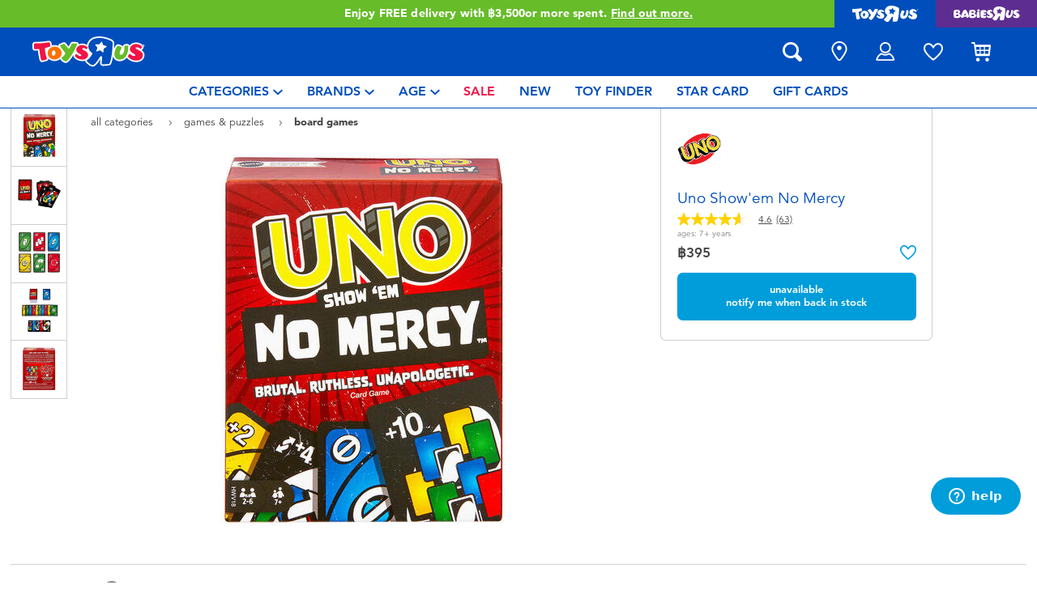

--- FILE ---
content_type: text/html;charset=UTF-8
request_url: https://www.toysrus.co.th/en-th/uno-showem-no-mercy-10025650.html
body_size: 29288
content:
    









<!DOCTYPE html>
<html lang="en">
<head>
<!--[if gt IE 9]><!-->
<script>
    function isIE() {
        var ua = window.navigator.userAgent;
        var msie = ua.indexOf('MSIE '); // IE 10 or older
        var trident = ua.indexOf('Trident/'); //IE 11

        return (msie > 0 || trident > 0);
    }

    (function(){
        if (isIE()) {
            var script = document.createElement('script');
            script.src = '/on/demandware.static/Sites-ToysRUs_TH-Site/-/en_TH/v1769762859314/js/picturefill.js';
            document.head.appendChild(script);
        }
    })();
</script>


    
        <script defer type="text/javascript" src="/on/demandware.static/Sites-ToysRUs_TH-Site/-/en_TH/v1769762859314/js/polyfill.js"></script>
    

    
        <script defer type="text/javascript" src="/on/demandware.static/Sites-ToysRUs_TH-Site/-/en_TH/v1769762859314/js/svg-sprite.js"></script>
    

    
        <script defer type="text/javascript" src="/on/demandware.static/Sites-ToysRUs_TH-Site/-/en_TH/v1769762859314/js/main.js"></script>
    

    
        <script defer type="text/javascript" src="/on/demandware.static/Sites-ToysRUs_TH-Site/-/en_TH/v1769762859314/js/productDetail.js"></script>
    


<!--<![endif]-->
<meta charset="UTF-8"/>
<meta http-equiv="x-ua-compatible" content="ie=edge"/>
<meta name="viewport" content="width=device-width, initial-scale=1, maximum-scale=1.0, user-scalable=0"/>








<title>
    Uno Show&#x27;em No Mercy | Toys&quot;R&quot;Us – Thailand
</title>
<meta name="description" content="Play with Uno Show'em No Mercy and thousands more at toys in-store and online at Toys&rdquo;R&rdquo;Us &ndash; Thailand&rsquo;s Largest Range Of Toys!"/>
<meta name="keywords" content="Toys&quot;R&quot;Us"/>



    
        <meta property="og:url" content="https://www.toysrus.co.th/en-th/uno-showem-no-mercy-10025650.html">
    


<!--Hreflangs -->


    
        <link rel="alternate" hreflang="th-th" href="https://www.toysrus.co.th/th-th/uno-showem-no-mercy-10025650.html" />
    
        <link rel="alternate" hreflang="en-th" href="https://www.toysrus.co.th/en-th/uno-showem-no-mercy-10025650.html" />
    





<meta property="og:title" content="Uno Show'em No Mercy | Toys&quot;R&quot;Us &ndash; Thailand" />
<meta name="og:description" content="Play with Uno Show'em No Mercy and thousands more at toys in-store and online at Toys&rdquo;R&rdquo;Us &ndash; Thailand&rsquo;s Largest Range Of Toys!"/>

    <meta property="og:image" content="https://www.toysrus.co.th/dw/image/v2/BDGJ_PRD/on/demandware.static/-/Sites-master-catalog-toysrus/default/dw0e31bc93/9/b/3/6/9b364164696b2aa9310b4d56808d9dd4f09ab48d_d8ab8a65a609df121735a2848c06496bcf2a12f3_35602_i1.jpg?sw=500&amp;sh=500&amp;q=75">


<meta property="fb:app_id" content="480533426490252" />
<meta property="og:type" content="website" />



    
        
            <meta property="og:locale:alternate" content="th_TH" />
        
    
        
            <meta property="og:locale" content="en_TH" />
        
    












    <link  href="/on/demandware.static/Sites-ToysRUs_TH-Site/-/default/dw69a4c97e/images/favicon/favicon-tru-16.png" rel="icon" type="image/png" sizes="16x16" />
    <link  href="/on/demandware.static/Sites-ToysRUs_TH-Site/-/default/dw2a47e1e7/images/favicon/favicon-tru-32.png" rel="icon" type="image/png" sizes="32x32" />
    <link  href="/on/demandware.static/Sites-ToysRUs_TH-Site/-/default/dw81a0297b/images/favicon/favicon-tru-96.png" rel="icon" type="image/png" sizes="96x96" />
    <link  href="/on/demandware.static/Sites-ToysRUs_TH-Site/-/default/dwd2a998f6/images/favicon/favicon-tru-128.png" rel="icon" type="image/png" sizes="128x128" />
    <link  href="/on/demandware.static/Sites-ToysRUs_TH-Site/-/default/dw96ab701e/images/favicon/favicon-tru-196.png" rel="icon" type="image/png" sizes="196x196" />
    <link href="/on/demandware.static/Sites-ToysRUs_TH-Site/-/default/dw8db69f29/images/favicon/favicon-tru.ico" rel="shortcut icon" />
    <link rel="stylesheet" href="/on/demandware.static/Sites-ToysRUs_TH-Site/-/en_TH/v1769762859314/css/tru_global.css" />



<link rel="preload" href="/on/demandware.static/Sites-ToysRUs_TH-Site/-/en_TH/v1769762859314/fonts/Avenir-Book.woff2" as="font" type="font/woff2" crossorigin="">
<link rel="preload" href="/on/demandware.static/Sites-ToysRUs_TH-Site/-/en_TH/v1769762859314/fonts/Avenir-Roman.woff2" as="font" type="font/woff2" crossorigin="">
<link rel="preload" href="/on/demandware.static/Sites-ToysRUs_TH-Site/-/en_TH/v1769762859314/fonts/Avenir-Medium.woff2" as="font" type="font/woff2" crossorigin="">
<link rel="preload" href="/on/demandware.static/Sites-ToysRUs_TH-Site/-/en_TH/v1769762859314/fonts/Avenir-Heavy.woff2" as="font" type="font/woff2" crossorigin="">
<link rel="preload" href="/on/demandware.static/Sites-ToysRUs_TH-Site/-/en_TH/v1769762859314/fonts/Avenir-Black.woff2" as="font" type="font/woff2" crossorigin="">
<link rel="preload" href="/on/demandware.static/Sites-ToysRUs_TH-Site/-/en_TH/v1769762859314/fonts/Avenir-Light.woff2" as="font" type="font/woff2" crossorigin="">

<link rel="stylesheet" href="/on/demandware.static/Sites-ToysRUs_TH-Site/-/en_TH/v1769762859314/css/basis/fonts.css" />


    <link rel="stylesheet" href="/on/demandware.static/Sites-ToysRUs_TH-Site/-/en_TH/v1769762859314/css/tru_productDetail.css" />






<!-- Start of Zendesk Widget script -->
<script>window.zESettings = {"webWidget":{"color":{"theme":"#009ddb","launcherText":"#fff"},"offset":{"horizontal":"0","vertical":"70px","mobile":{"horizontal":"-10px","vertical":"0px"}},"launcher":{"label":{"*":"help"}}}};</script>
<script id="ze-snippet" src="https://static.zdassets.com/ekr/snippet.js?key=ea8e06cb-f1a0-4303-b025-671b3a39d334"></script>
<!--End of Zendesk Widget script--><script>(function() {
var globalParams = {"staticURL":"/on/demandware.static/Sites-ToysRUs_TH-Site/-/en_TH/v1769762859314/","currentBrand":"tru","countryCode":"TH","instoreShippingType":"click_and_collect","deliveryShippingType":"delivery","isClickAndCollectEnabled":true,"cookiesConfig":{"COOKIE_MAX_AGE_DAYS":30,"COUNTRY_COOKIE_NAME":"country","SHIPPING_TYPE_COOKIE_NAME":"shippingType","SELECTED_STORE_COOKIE_NAME":"selectedStore"}};
window.globalParams = 'globalParams' in window ? Object.assign(window.globalParams, globalParams) : globalParams;
})();</script><!-- Start of Google recaptcha script -->
<script>window.recaptchaEnabled=true;</script>
<script>window.recaptchaSiteKey="6LejlS0aAAAAAFfbuY_-VgSCqR9hLs_RmQsfXu5i";</script>
<script src="https://www.google.com/recaptcha/api.js?key=6LejlS0aAAAAAFfbuY_-VgSCqR9hLs_RmQsfXu5i"></script>
<!--End of Google recaptcha script --><script>(function() {
var globalParams = {"currencyCode":"THB"};
window.globalParams = 'globalParams' in window ? Object.assign(window.globalParams, globalParams) : globalParams;
})();</script><!-- Google Tag Manager --><script>(function(w,d,s,l,i){w[l]=w[l]||[];w[l].push({'gtm.start':new Date().getTime(),event:'gtm.js'});var f=d.getElementsByTagName(s)[0],j=d.createElement(s),dl=l!='dataLayer'?'&l='+l:'';j.async=true;j.src='https://www.googletagmanager.com/gtm.js?id='+i+dl;f.parentNode.insertBefore(j,f);}) (window, document, 'script', 'dataLayer', 'GTM-PB39HZT');</script><!-- End Google Tag Manager -->


    <script async type="text/javascript" src="//apps.bazaarvoice.com/deployments/toysrus-asia/main_site/production/en_TH/bv.js"></script>




    <script>var CRL8_SITENAME = 'toysrusth-zwreer';!function(){var e=window.crl8=window.crl8||{},n=!1,i=[];e.ready=function(e){n?e():i.push(e)},e.pixel=e.pixel||function(){e.pixel.q.push(arguments)},e.pixel.q=e.pixel.q||[];var t=window.document,o=t.createElement("script"),c=e.debug||-1!==t.location.search.indexOf("crl8-debug=true")?"js":"min.js";o.async=!0,o.src=t.location.protocol+"//edge.curalate.com/sites/"+CRL8_SITENAME+"/site/latest/site."+c,o.onload=function(){n=!0,i.forEach(function(e){e()})};var r=t.getElementsByTagName("script")[0];r.parentNode.insertBefore(o,r.nextSibling)}();</script>



<link rel="canonical" href="https://www.toysrus.co.th/en-th/uno-showem-no-mercy-10025650.html"/>

<script type="text/javascript">//<!--
/* <![CDATA[ (head-active_data.js) */
var dw = (window.dw || {});
dw.ac = {
    _analytics: null,
    _events: [],
    _category: "",
    _searchData: "",
    _anact: "",
    _anact_nohit_tag: "",
    _analytics_enabled: "true",
    _timeZone: "Asia/Bangkok",
    _capture: function(configs) {
        if (Object.prototype.toString.call(configs) === "[object Array]") {
            configs.forEach(captureObject);
            return;
        }
        dw.ac._events.push(configs);
    },
	capture: function() { 
		dw.ac._capture(arguments);
		// send to CQ as well:
		if (window.CQuotient) {
			window.CQuotient.trackEventsFromAC(arguments);
		}
	},
    EV_PRD_SEARCHHIT: "searchhit",
    EV_PRD_DETAIL: "detail",
    EV_PRD_RECOMMENDATION: "recommendation",
    EV_PRD_SETPRODUCT: "setproduct",
    applyContext: function(context) {
        if (typeof context === "object" && context.hasOwnProperty("category")) {
        	dw.ac._category = context.category;
        }
        if (typeof context === "object" && context.hasOwnProperty("searchData")) {
        	dw.ac._searchData = context.searchData;
        }
    },
    setDWAnalytics: function(analytics) {
        dw.ac._analytics = analytics;
    },
    eventsIsEmpty: function() {
        return 0 == dw.ac._events.length;
    }
};
/* ]]> */
// -->
</script>
<script type="text/javascript">//<!--
/* <![CDATA[ (head-cquotient.js) */
var CQuotient = window.CQuotient = {};
CQuotient.clientId = 'bdgj-ToysRUs_TH';
CQuotient.realm = 'BDGJ';
CQuotient.siteId = 'ToysRUs_TH';
CQuotient.instanceType = 'prd';
CQuotient.locale = 'en_TH';
CQuotient.fbPixelId = '__UNKNOWN__';
CQuotient.activities = [];
CQuotient.cqcid='';
CQuotient.cquid='';
CQuotient.cqeid='';
CQuotient.cqlid='';
CQuotient.apiHost='api.cquotient.com';
/* Turn this on to test against Staging Einstein */
/* CQuotient.useTest= true; */
CQuotient.useTest = ('true' === 'false');
CQuotient.initFromCookies = function () {
	var ca = document.cookie.split(';');
	for(var i=0;i < ca.length;i++) {
	  var c = ca[i];
	  while (c.charAt(0)==' ') c = c.substring(1,c.length);
	  if (c.indexOf('cqcid=') == 0) {
		CQuotient.cqcid=c.substring('cqcid='.length,c.length);
	  } else if (c.indexOf('cquid=') == 0) {
		  var value = c.substring('cquid='.length,c.length);
		  if (value) {
		  	var split_value = value.split("|", 3);
		  	if (split_value.length > 0) {
			  CQuotient.cquid=split_value[0];
		  	}
		  	if (split_value.length > 1) {
			  CQuotient.cqeid=split_value[1];
		  	}
		  	if (split_value.length > 2) {
			  CQuotient.cqlid=split_value[2];
		  	}
		  }
	  }
	}
}
CQuotient.getCQCookieId = function () {
	if(window.CQuotient.cqcid == '')
		window.CQuotient.initFromCookies();
	return window.CQuotient.cqcid;
};
CQuotient.getCQUserId = function () {
	if(window.CQuotient.cquid == '')
		window.CQuotient.initFromCookies();
	return window.CQuotient.cquid;
};
CQuotient.getCQHashedEmail = function () {
	if(window.CQuotient.cqeid == '')
		window.CQuotient.initFromCookies();
	return window.CQuotient.cqeid;
};
CQuotient.getCQHashedLogin = function () {
	if(window.CQuotient.cqlid == '')
		window.CQuotient.initFromCookies();
	return window.CQuotient.cqlid;
};
CQuotient.trackEventsFromAC = function (/* Object or Array */ events) {
try {
	if (Object.prototype.toString.call(events) === "[object Array]") {
		events.forEach(_trackASingleCQEvent);
	} else {
		CQuotient._trackASingleCQEvent(events);
	}
} catch(err) {}
};
CQuotient._trackASingleCQEvent = function ( /* Object */ event) {
	if (event && event.id) {
		if (event.type === dw.ac.EV_PRD_DETAIL) {
			CQuotient.trackViewProduct( {id:'', alt_id: event.id, type: 'raw_sku'} );
		} // not handling the other dw.ac.* events currently
	}
};
CQuotient.trackViewProduct = function(/* Object */ cqParamData){
	var cq_params = {};
	cq_params.cookieId = CQuotient.getCQCookieId();
	cq_params.userId = CQuotient.getCQUserId();
	cq_params.emailId = CQuotient.getCQHashedEmail();
	cq_params.loginId = CQuotient.getCQHashedLogin();
	cq_params.product = cqParamData.product;
	cq_params.realm = cqParamData.realm;
	cq_params.siteId = cqParamData.siteId;
	cq_params.instanceType = cqParamData.instanceType;
	cq_params.locale = CQuotient.locale;
	
	if(CQuotient.sendActivity) {
		CQuotient.sendActivity(CQuotient.clientId, 'viewProduct', cq_params);
	} else {
		CQuotient.activities.push({activityType: 'viewProduct', parameters: cq_params});
	}
};
/* ]]> */
// -->
</script>
<!-- Facebook Pixel Code -->
<script>
!function(f,b,e,v,n,t,s){if(f.fbq)return;n=f.fbq=function(){n.callMethod?
n.callMethod.apply(n,arguments):n.queue.push(arguments)};if(!f._fbq)f._fbq=n;
n.push=n;n.loaded=!0;n.version='2.0';n.agent='pldemandware';n.queue=[];t=b.createElement(e);t.async=!0;
t.src=v;s=b.getElementsByTagName(e)[0];s.parentNode.insertBefore(t,s)}(window,
document,'script','https://connect.facebook.net/en_US/fbevents.js');

fbq('init', '2772830976364225');
fbq('track', "PageView");</script>
<noscript><img height="1" width="1" alt="" style="display:none"
src="https://www.facebook.com/tr?id=2772830976364225&ev=PageView&noscript=1"
/></noscript>
<!-- End Facebook Pixel Code -->

   <script type="application/ld+json">
        {"@context":"http://schema.org/","@type":"Product","name":"Uno Show'em No Mercy","description":"<div>UNO Show 'em No Mercy is our most brutal UNO game yet! It has a ton more cards with WAY tougher penalties (draw 10 cards anyone?) and new rules that will have players stacking, swapping and drawing more cards than ever before! And there's even a Mercy Rule (yes, we get the irony) if things get too rough. There are two ways to win in this merciless version of the classic game: get rid of all cards OR knock all other players out of the game! Oh and if you manage to get down to one card, don't forget to yell 'UNO!'</div><div><br></div><div>includes</div><div>Includes 168 cards and instructions.</div>","mpn":"148860","sku":"148860","image":["https://www.toysrus.co.th/dw/image/v2/BDGJ_PRD/on/demandware.static/-/Sites-master-catalog-toysrus/default/dw0e31bc93/9/b/3/6/9b364164696b2aa9310b4d56808d9dd4f09ab48d_d8ab8a65a609df121735a2848c06496bcf2a12f3_35602_i1.jpg?sw=500&sh=500&q=75","https://www.toysrus.co.th/dw/image/v2/BDGJ_PRD/on/demandware.static/-/Sites-master-catalog-toysrus/default/dwf1ceabd3/c/8/7/4/c8741baf2aae5db382388ebd8df35ac7ae271f43_3215bda769fbf710354aa0a2269183b14a8ec6f5_35602_i4.jpg?sw=500&sh=500&q=75","https://www.toysrus.co.th/dw/image/v2/BDGJ_PRD/on/demandware.static/-/Sites-master-catalog-toysrus/default/dw51bff82e/8/6/e/0/86e02624c5f11c47990cea64c371532f197d869b_ec674373b882fb0949611be823f7285c81c2b93d_35602_i3.jpg?sw=500&sh=500&q=75","https://www.toysrus.co.th/dw/image/v2/BDGJ_PRD/on/demandware.static/-/Sites-master-catalog-toysrus/default/dwe5176aa3/8/3/7/7/837785f80d2f2c0210064d0dd339f4cae823c330_8b08a2d3ccf980bb62896409729e2035c22ddf6e_35602_i2.jpg?sw=500&sh=500&q=75","https://www.toysrus.co.th/dw/image/v2/BDGJ_PRD/on/demandware.static/-/Sites-master-catalog-toysrus/default/dwf171ef45/0/1/f/8/01f8a4aebda64160bbc3290cff3bd3c6ebe22a33_0b90cb6f229928b3a70619d7ce212653c1441f75_35602_i5.jpg?sw=500&sh=500&q=75"],"offers":{"url":"https://www.toysrus.co.th/en-th/uno-showem-no-mercy-10025650.html","@type":"Offer","priceCurrency":"THB","price":"395.00","availability":"http://schema.org/OutOfStock"},"@id":"https://www.toysrus.co.th/en-th/uno-showem-no-mercy-10025650.html","brand":{"@type":"Brand","name":"UNO"}}
    </script>


</head>
<body>
<!-- Google Tag Manager (noscript) --><noscript><iframe src="https://www.googletagmanager.com/ns.html?id=GTM-PB39HZT" height="0" width="0" style="display:none;visibility:hidden"></iframe></noscript><!-- End Google Tag Manager (noscript) -->




<input type="hidden" name="token-url" value="/on/demandware.store/Sites-ToysRUs_TH-Site/en_TH/CSRF-Generate"/>
<div class="header-banner">
    <div class="flex-grow-1">
        
	 


	
    
    <div class="swiper-outer-wrapper" style="background-color: #66bc29">
        <div class="swiper-container" data-bootstrap='{"carousel": {
&quot;autoplay&quot;: true, &quot;pauseOnMouseEnter&quot;: true, &quot;autoHeight&quot;: true, &quot;direction&quot;: &quot;vertical&quot;
}}'>
            <div class="swiper-wrapper">
                
                    <div class="swiper-slide">
    <div>Enjoy FREE delivery with ฿3,500or more spent.<a href="https://www.toysrus.co.th/en-th/shipping-delivery.html"><span class="link">Find out more.</span></a></div>
</div>
<div class="swiper-slide">
    <div>Buy online & collect in store with Click & Collect.<a href="https://www.toysrus.co.th/en-th/shipping-delivery.html"><span class="link">learn more</span></a></div>
</div>
                
            </div>
            <div class="swiper-button-next d-none">
                <svg class="icon">
                    <use xmlns:xlink="http://www.w3.org/1999/xlink" xlink:href="#chevron"></use>
                </svg>
            </div>
            <div class="swiper-button-prev d-none">
                <svg class="icon">
                    <use xmlns:xlink="http://www.w3.org/1999/xlink" xlink:href="#chevron"></use>
                </svg>
            </div>
        </div>
    </div>

 
	
    </div>
    
<div class="brand-switcher hidden-sm-down">
<a href="/en-th/switch-brand/?brand=tru" class="switch-tru -switch">
<img data-src="/on/demandware.static/Sites-ToysRUs_TH-Site/-/default/dw48ba45c7/images/logo/tru-white.svg" class="switch-tru-image lazyload" alt="ToysRus" width="82" height="21"/>
</a>
<a href="/en-th/switch-brand/?brand=bru" class="switch-bru -switch">
<img data-src="/on/demandware.static/Sites-ToysRUs_TH-Site/-/default/dwbe4e4ac8/images/logo/bru-white.svg" class="switch-bru-image lazyload" alt="BabiesRus" width="82" height="21"/>
</a>
</div>

</div>


<header class="header-block-wrapper tru-brand">
    <div class="header-block row no-gutters align-items-center">
        <div class="col col-md-auto align-self-center text-center">
            <a class="logo-link" href="/en-th/" title="Toys&quot;R&quot;Us Home">
    <img class="logo" src="/on/demandware.static/Sites-ToysRUs_TH-Site/-/default/dw61f17d0c/images/logo/tru.svg" alt="Toys&quot;R&quot;Us" width="139" height="40"/>
</a>

        </div>
        <div class="col-auto _fill d-md-none">
            <div class="brand-switcher -mobile">
                <a href="/en-th/switch-brand/?brand=bru" class="switch-bru -switch">
                    <img data-src="/on/demandware.static/Sites-ToysRUs_TH-Site/-/default/dw5406ef35/images/logo/bru-purple.svg" class="switch-bru-image lazyload" alt="BabiesRus" width="110" height="23"/>
                </a>
            </div>
        </div>
        <div class="col-auto _fill ml-md-auto header-utilities">
            
<ul class="nav">
    <li class="nav-item search-block">
        <button class="nav-button js-search-toggle d-md-none">
            <svg class="icon -search">
                <use xlink:href="#search"></use>
            </svg>
        </button>
        <form
    class="search-form"
    role="search"
    action="/en-th/search/"
    method="get" name="simpleSearch"
    data-bootstrap='{"headerSearch": {}}'
>

    <div class="input-container">
        <span class="nav-button js-search-toggle">
            <svg class="icon -search d-none d-md-block">
                <use xlink:href="#search"></use>
            </svg>

            <svg class="icon -chevron-left d-md-none">
                <use xlink:href="#chevron-left"></use>
            </svg>
        </span>
        <input type="search"
            name="q"
            class="form-control input"
            placeholder="what are you looking for?"
            aria-label="what are you looking for?"
            data-search-input
            autocomplete="off">
        <div class="suggestions-wrapper" data-url="/on/demandware.store/Sites-ToysRUs_TH-Site/en_TH/SearchServices-GetSuggestions?q="></div>
        <div class="suggestions-container">
            



<div class="top-suggestions-container noresult">
    
	 


	

<div class="html-slot-wrapper">


    
    <div class="html-slot-container">
        
            <a href="https://www.toysrus.co.th/en-th/disney-stitch/" class="btn btn-suggestion">
                    <span class="cat-label">disney stitch</span>
                </a>
                <a href="https://www.toysrus.co.th/en-th/minecraft/" class="btn btn-suggestion">
                    <span class="cat-label">minecraft</span>
                </a>
                <a href="https://www.toysrus.co.th/en-th/lego/" class="btn btn-suggestion">
                    <span class="cat-label">LEGO</span>
                </a>                
                <a href="https://www.toysrus.co.th/en-th/marvel/" class="btn btn-suggestion">
                    <span class="cat-label">marvel</span>
                </a>  
                <a href="https://www.toysrus.co.th/en-th/beyblade/" class="btn btn-suggestion">
                    <span class="cat-label">beyblade</span>
                </a>  
                <a href="https://www.toysrus.co.th/en-th/pokemon/" class="btn btn-suggestion">
                    <span class="cat-label">Pokémon</span>
                </a>
        
    </div>

</div>


 
	
</div>

<div class="now-trending-container noresult">
    
	 


	



<div class="html-slot-wrapper">


    
    

    <p class="now-trending-title">now trending</p>

    <div data-bootstrap='{"gtm": { "type": "impressions", "checkMetadata": true, "options": { "list": "Three Trending Products" } }}' data-list="Three Trending Products">
        


    <!-- CQuotient Activity Tracking (viewReco-cquotient.js) -->
<script type="text/javascript">//<!--
/* <![CDATA[ */
(function(){
try {
	if(window.CQuotient) {
		var cq_params = {};
		cq_params.cookieId = window.CQuotient.getCQCookieId();
		cq_params.userId = window.CQuotient.getCQUserId();
		cq_params.emailId = CQuotient.getCQHashedEmail();
		cq_params.loginId = CQuotient.getCQHashedLogin();
		cq_params.accumulate = true;
		cq_params.products = [{
			id: '10044833',
			sku: '',
			type: '',
			alt_id: ''
		}];
		cq_params.recommenderName = '__UNDEFINED__';
		cq_params.realm = "BDGJ";
		cq_params.siteId = "ToysRUs_TH";
		cq_params.instanceType = "prd";
		cq_params.locale = window.CQuotient.locale;
		cq_params.slotId = '';
		cq_params.slotConfigId = '';
		cq_params.slotConfigTemplate = '';
		if(window.CQuotient.sendActivity)
			window.CQuotient.sendActivity( CQuotient.clientId, 'viewReco', cq_params );
		else
			window.CQuotient.activities.push( {activityType: 'viewReco', parameters: cq_params} );
	}
} catch(err) {}
})();
/* ]]> */
// -->
</script>
<!-- Facebook Activity Tracking (viewContent-facebook.js) -->
<script type="text/javascript">//<!--
/* <![CDATA[ */
(function(){
try {
	fbq&&fbq('track', 'ViewContent', {
        content_ids: ['10044833'],
        content_type: 'product'
    });
} catch(e) {}
})();
/* ]]> */
// -->
</script>
            		<script type="text/javascript">//<!--
/* <![CDATA[ (viewProduct-active_data.js) */
dw.ac._capture({id: "10044833", type: "recommendation"});
/* ]]> */
// -->
</script>
        <div class="column">
            

    



<!-- dwMarker="product" dwContentID="67b76b03a1d900ef7277b2d649" -->
<div class="product-tile product"
    data-pid="10044833"
    data-metadata='{"id":"941398","name":"Disney Hugs Of Love Collection - Jumbo Stitch (26 inch)","price":"1998.00","sku":"10044833","brand":"disneysofttoy, disney, disneystitch, aoger","name_local":"Disney Hugs Of Love Collection - Jumbo Stitch (26 inch)","category":"exclusive_th","akeneo_categoryNumber":["95"],"akeneo_catAndSubCatNumber":"9508","akeneo_ageRangeYears":"3_4yrs,5_7yrs","akeneo_ageRangeMonths":"","quantity":1}'
>
    <div class="product-wrapper d-flex align-items-center">
        <a href="/en-th/disney-hugs-of-love-collection---jumbo-stitch-26-inch-10044833.html" class="product-image" data-gtm-product-link>
            <img class="tile-image card-image lazyload"
                data-parent-fit="contain" data-parent-container=".card-image-container" data-src="https://www.toysrus.co.th/dw/image/v2/BDGJ_PRD/on/demandware.static/-/Sites-master-catalog-toysrus/default/dw78d563d3/3/d/9/c/3d9cee8b69da785ce4f4a347b58153ca854e210c_941398_i1.jpg?sw=394&amp;sh=394&amp;q=75"
                
                alt="Disney Hugs Of Love Collection - Jumbo Stitch (26 inch)" title="Disney Hugs Of Love Collection - Jumbo Stitch (26 inch)" itemprop="image" />
        </a>
        <a class="card-link -plain" href="/en-th/disney-hugs-of-love-collection---jumbo-stitch-26-inch-10044833.html" itemprop="url" data-gtm-product-link>
            <span itemprop="name">Disney Hugs Of Love Collection - Jumbo Stitch (26 inch)</span>
        </a>
    </div>
</div>
<!-- END_dwmarker -->




        </div>
    

    <!-- CQuotient Activity Tracking (viewReco-cquotient.js) -->
<script type="text/javascript">//<!--
/* <![CDATA[ */
(function(){
try {
	if(window.CQuotient) {
		var cq_params = {};
		cq_params.cookieId = window.CQuotient.getCQCookieId();
		cq_params.userId = window.CQuotient.getCQUserId();
		cq_params.emailId = CQuotient.getCQHashedEmail();
		cq_params.loginId = CQuotient.getCQHashedLogin();
		cq_params.accumulate = true;
		cq_params.products = [{
			id: '10003685',
			sku: '',
			type: '',
			alt_id: ''
		}];
		cq_params.recommenderName = '__UNDEFINED__';
		cq_params.realm = "BDGJ";
		cq_params.siteId = "ToysRUs_TH";
		cq_params.instanceType = "prd";
		cq_params.locale = window.CQuotient.locale;
		cq_params.slotId = '';
		cq_params.slotConfigId = '';
		cq_params.slotConfigTemplate = '';
		if(window.CQuotient.sendActivity)
			window.CQuotient.sendActivity( CQuotient.clientId, 'viewReco', cq_params );
		else
			window.CQuotient.activities.push( {activityType: 'viewReco', parameters: cq_params} );
	}
} catch(err) {}
})();
/* ]]> */
// -->
</script>
<!-- Facebook Activity Tracking (viewContent-facebook.js) -->
<script type="text/javascript">//<!--
/* <![CDATA[ */
(function(){
try {
	fbq&&fbq('track', 'ViewContent', {
        content_ids: ['10003685'],
        content_type: 'product'
    });
} catch(e) {}
})();
/* ]]> */
// -->
</script>
            		<script type="text/javascript">//<!--
/* <![CDATA[ (viewProduct-active_data.js) */
dw.ac._capture({id: "10003685", type: "recommendation"});
/* ]]> */
// -->
</script>
        <div class="column">
            

    



<!-- dwMarker="product" dwContentID="58088c6258c1a64674119de17e" -->
<div class="product-tile product"
    data-pid="10003685"
    data-metadata='{"id":"936704","name":"X-Shot Dual Stream Plunge Blaster","price":"395.00","sku":"10003685","brand":"zuru, xshot","name_local":"X-Shot Dual Stream Plunge Blaster","category":"exclusive_th","akeneo_categoryNumber":["62"],"akeneo_catAndSubCatNumber":"6233","akeneo_ageRangeYears":"5_7yrs","akeneo_ageRangeMonths":"","quantity":1}'
>
    <div class="product-wrapper d-flex align-items-center">
        <a href="/en-th/x-shot-dual-stream-plunge-blaster-10003685.html" class="product-image" data-gtm-product-link>
            <img class="tile-image card-image lazyload"
                data-parent-fit="contain" data-parent-container=".card-image-container" data-src="https://www.toysrus.co.th/dw/image/v2/BDGJ_PRD/on/demandware.static/-/Sites-master-catalog-toysrus/default/dw6acff5c2/4/2/1/d/421dccab7fa24f43da5e5ca12da776c0ce2af146_936704_i1.jpg?sw=394&amp;sh=394&amp;q=75"
                
                alt="X-Shot Dual Stream Plunge Blaster" title="X-Shot Dual Stream Plunge Blaster" itemprop="image" />
        </a>
        <a class="card-link -plain" href="/en-th/x-shot-dual-stream-plunge-blaster-10003685.html" itemprop="url" data-gtm-product-link>
            <span itemprop="name">X-Shot Dual Stream Plunge Blaster</span>
        </a>
    </div>
</div>
<!-- END_dwmarker -->




        </div>
    


    </div>

</div>


 
	
</div>

<div class="trending-brands-container">
    
	 


	




<div class="brands-wrapper d-flex align-items-center justify-content-around">
    
        
            
                <div class="category-box column">
                    <a class="category-link" href="/en-th/disney-stitch/">
                        <img class="lazyload" data-src="https://www.toysrus.co.th/dw/image/v2/BDGJ_PRD/on/demandware.static/-/Sites-storefront-catalog-toysrus-th/default/dw75beb132/4/3/8/9/438952eecba1cf06535ff7126ecd4462bd3b10ce_disney_stitch_logo.png?q=75&amp;sw=60" alt="Disney Stitch" />
                    </a>
                </div>
            
        
    
        
            
                <div class="category-box column">
                    <a class="category-link" href="/en-th/minecraft/">
                        <img class="lazyload" data-src="https://www.toysrus.co.th/dw/image/v2/BDGJ_PRD/on/demandware.static/-/Sites-storefront-catalog-toysrus-th/default/dw8175facf/5/0/d/1/50d10f24e62b904bd2fe87769d176e066aac01f5_Minecraft_color_logo_343x343.png?q=75&amp;sw=60" alt="Minecraft" />
                    </a>
                </div>
            
        
    
        
            
                <div class="category-box column">
                    <a class="category-link" href="/en-th/lego/">
                        <img class="lazyload" data-src="https://www.toysrus.co.th/dw/image/v2/BDGJ_PRD/on/demandware.static/-/Sites-storefront-catalog-toysrus-th/default/dw30e18c0c/6/9/5/7/6957365fd06de0da313b28d433e8c00d09bec704_lego_343x343_color.png?q=75&amp;sw=60" alt="LEGO" />
                    </a>
                </div>
            
        
    
        
            
                <div class="category-box column">
                    <a class="category-link" href="/en-th/zuru/">
                        <img class="lazyload" data-src="https://www.toysrus.co.th/dw/image/v2/BDGJ_PRD/on/demandware.static/-/Sites-storefront-catalog-toysrus-th/default/dw71d46e07/b/b/d/1/bbd1740b823b79f475ae936f630b89ba0b11c2b2_ZURU_new_logo.png?q=75&amp;sw=60" alt="Zuru" />
                    </a>
                </div>
            
        
    
</div>


 
	
</div>

<div class="trending-categories-container">
    
	 


	




<div class="brands-wrapper d-flex align-items-center justify-content-around">
    
        
            
                <div class="category-round column">
                    <a class="category-link" href="/en-th/action-figures-and-hero-play/">
                        <span class="image-circle d-flex align-items-center justify-content-around">
                            <img class="category-thumbnail lazyload" data-src="https://www.toysrus.co.th/dw/image/v2/BDGJ_PRD/on/demandware.static/-/Sites-storefront-catalog-toysrus-th/default/dw5740c645/categories/action_figures_hero_play/action_figure_hero_play_iron_man_circle.jpg?q=75&amp;sw=60" alt="Action Figures &amp; Hero Play" />
                        </span>
                    </a>
                </div>
            
        
    
        
            
                <div class="category-round column">
                    <a class="category-link" href="/en-th/blind-box/">
                        <span class="image-circle d-flex align-items-center justify-content-around">
                            <img class="category-thumbnail lazyload" data-src="https://www.toysrus.co.th/dw/image/v2/BDGJ_PRD/on/demandware.static/-/Sites-storefront-catalog-toysrus-th/default/dw6ae5330f/categories/blindbox_thumbnail.png?q=75&amp;sw=60" alt="Blind Box" />
                        </span>
                    </a>
                </div>
            
        
    
        
            
                <div class="category-round column">
                    <a class="category-link" href="/en-th/learning-toys/">
                        <span class="image-circle d-flex align-items-center justify-content-around">
                            <img class="category-thumbnail lazyload" data-src="https://www.toysrus.co.th/dw/image/v2/BDGJ_PRD/on/demandware.static/-/Sites-storefront-catalog-toysrus-th/default/dwe63a68d5/categories/learning_toys/Logo_LearningToys.png?q=75&amp;sw=60" alt="Learning Toys" />
                        </span>
                    </a>
                </div>
            
        
    
        
            
                <div class="category-round column">
                    <a class="category-link" href="/en-th/dolls-and-collectibles/">
                        <span class="image-circle d-flex align-items-center justify-content-around">
                            <img class="category-thumbnail lazyload" data-src="https://www.toysrus.co.th/dw/image/v2/BDGJ_PRD/on/demandware.static/-/Sites-storefront-catalog-toysrus-th/default/dw24ca414e/categories/dolls_collectibles/dolls-collectibles.jpg?q=75&amp;sw=60" alt="Dolls &amp; Collectibles" />
                        </span>
                    </a>
                </div>
            
        
    
</div>


 
	
</div>

            <div class="search-form-suggestions -no-input" data-url="/on/demandware.store/Sites-ToysRUs_TH-Site/en_TH/SearchServices-GetSuggestions?cgid=getPopularSearches"></div>
            <div class="bar-code-container">
                <button type="button" class="button -barcode" data-toggle="modal"  data-barcode-button data-library-url="/on/demandware.static/Sites-ToysRUs_TH-Site/-/en_TH/v1769762859314/js/barcode-scanner.js">
                    <svg class="icon">
                        <use xlink:href="#bar-code"></use>
                    </svg>
                    Scan Barcode
                </button>
            </div>
        </div>
    </div>
    <input type="hidden" value="en_TH" name="lang">
    <input type="hidden" data-cgid-input name="cgid">
</form>
<!-- Barcode modal -->
<div class="modal fade" tabindex="-1" role="dialog" aria-labelledby="barcode-modal-label" aria-hidden="true" data-barcode-modal>
    <div class="modal-dialog modal-dialog-centered" role="document">
        <div class="modal-content">
            <div class="modal-header">
                <h2 class="modal-title" id="barcode-modal-label">Scan a Barcode</h2>
                <button type="button" class="close" data-dismiss="modal" aria-label="Close">
                    <svg class="icon">
                        <use xlink:href="#cross"></use>
                    </svg>
                </button>
            </div>
            <div class="modal-body">
                <div class="barcode-canvas" data-barcode-canvas
                    data-endpoint="/on/demandware.store/Sites-ToysRUs_TH-Site/en_TH/Search-FindBarcode"
                    data-resources='{
                        "preDetectMessage"    : "Barcode has not detected",
                        "barcodeFounded"      : "Product has been found. Redirecting...",
                        "detectMessage"       : "Detecting...",
                        "notFound"            : "Sorry, this barcode is not found in the site",
                        "notSupported"        : "Barcode Reader is not supported on this device",
                        "initializeStreaming" : "Loading...",
                        "cameraNotAllowed"    : "Please allow our site to use your camera for scan barcode. After providing access open Barcode Reader again."
                        }'
                >                </div>
                <div class="barcode-message" data-barcode-result></div>
            </div>
        </div>
    </div>
</div>



    </li>
    
        
            
<li class="nav-item "
    
    
>
    <a class="nav-button" href="/en-th/stores/">
        
            <svg class="icon -location">
                <use xlink:href="#location-marker"></use>
            </svg>
        
        
        
            <span class="label d-none">find a store</span>
        
    </a>
</li>

        
    
    

<li class="nav-item -dropdown ">
    <button class="nav-button dropdown-toggle" data-toggle="dropdown" aria-expanded="true">
        <svg class="icon -account">
            <use xmlns:xlink="http://www.w3.org/1999/xlink" xlink:href="#user-account"></use>
        </svg>
        <span class="label text-lowercase d-none">My account</span>
    </button>
    <ul class="dropdown-menu -navigation -hide-border-top-radius">
        
            <li class="item">
                <a class="label" href="https://www.toysrus.co.th/en-th/login/">
                    <svg class="icon">
                        <use xmlns:xlink="http://www.w3.org/1999/xlink" xlink:href="#icon-signin"></use>
                    </svg>
                    <span class="label">Sign in</span>
                </a>
            </li>
            <li class="item">
                <a class="label" href="https://www.toysrus.co.th/en-th/login/?action=register">
                    <svg class="icon">
                        <use xmlns:xlink="http://www.w3.org/1999/xlink" xlink:href="#icon-plus-circle"></use>
                    </svg>
                    <span class="label">Register</span>
                </a>
            </li>
        
        <li class="item">
            <a class="label" href="https://www.toysrus.co.th/en-th/account/">
                <svg class="icon">
                    <use xmlns:xlink="http://www.w3.org/1999/xlink" xlink:href="#icon-user-circle"></use>
                </svg>
                <span class="label">My account</span>
            </a>
        </li>
        <li class="item">
            <a class="label" href="https://www.toysrus.co.th/en-th/orders/">
                <svg class="icon">
                    <use xmlns:xlink="http://www.w3.org/1999/xlink" xlink:href="#icon-orders"></use>
                </svg>
                <span class="label">My orders</span>
            </a>
        </li>
        <li class="item">
            <a class="label" href="/en-th/starcard/">
                <svg class="icon">
                    <use xmlns:xlink="http://www.w3.org/1999/xlink" xlink:href="#icon-starcard"></use>
                </svg>
                <span class="label">Star card</span>
            </a>
        </li>
        <li class="item">
            <a class="label" href="/en-th/gift-cards/">
                <svg class="icon">
                    <use xmlns:xlink="http://www.w3.org/1999/xlink" xlink:href="#icon-gift-card"></use>
                </svg>
                <span class="label">Gift card</span>
            </a>
        </li>
        
    </ul>
</li>

    <li class="nav-item wishlist-block ">
    <a class="nav-button" data-wishlist-header-icon href="/en-th/wishlist/">
        <span class="area">
            <span class="box" data-non-active-icon>
                <svg class="icon -wishlist">
                    <use xlink:href="#wishlist-nofill"></use>
                </svg>
            </span>
            <span class="box -active d-none" data-active-icon>
                <svg class="icon -wishlist">
                    <use xlink:href="#wishlist-icon-header"></use>
                </svg>
            </span>
            <span class="label d-none">wish list</span>
        </span>
    </a>
</li>

    <li class="nav-item minicart "
    data-minicart
    data-action-url="/on/demandware.store/Sites-ToysRUs_TH-Site/en_TH/Cart-MiniCartShow"
    data-disabled
>
    <a class="nav-button dropdown-toggle"
        data-offcanvas-toggler="minicart"
        href="https://www.toysrus.co.th/en-th/cart/"
        title="View Cart"
    >
        <span class="position-relative">
            <span class="minicart-quantity" data-minicart-quantity></span>
            <svg class="icon -cart _popinter-events-none">
                <use xlink:href="#cart"></use>
            </svg>
            <span class="label d-none">cart</span>
        </span>
    </a>

    <div id="minicart"
        class="mini-cart-wrapper minicart-offcanvas offcanvas -right"
        data-minicart-offcanvas
        data-minicart-wrapper
        data-bootstrap='{
            "offcanvas": { "media": "(min-width: 1024px)", "mediaReverse": true }
            }'
    >
        <button class="btn btn-secondary d-lg-none close-minicart action" data-offcanvas-toggler="minicart">
            <svg class="icon">
                <use xlink:href="#cross"></use>
            </svg>
        </button>
        <div class="wrapper">
            <div class="header">
                <div class="row align-items-center _fill">
                    <div class="col">
                        <span class="title">My shopping cart</span>
                    </div>
                </div>
            </div>
            

            <div class="area" data-minicart-area></div>
        </div>
    </div>
    <div class="modal fade remove-product-modal" id="removeProductModal" tabindex="-1" role="dialog" aria-labelledby="removeProductLineItemModal">
    <div class="modal-dialog" role="document">
        <div class="modal-content">
            <div class="modal-header delete-confirmation-header">
                <h2 class="modal-title" id="removeProductLineItemModal">Remove Product?</h2>
                <button type="button" class="close" data-dismiss="modal" aria-label="Close">
                    <svg class="icon">
                        <use xlink:href="#cross"></use>
                    </svg>
                </button>
            </div>
            <div class="modal-body delete-confirmation-body">
                <p>Are you sure you want to remove the following product from the cart?</p>
                <strong class="product-to-remove"></strong>
            </div>
            <div class="modal-footer">
                <button type="button" class="btn btn-outline-primary" data-dismiss="modal">Cancel</button>
                <button type="button" class="btn btn-primary cart-delete-confirmation-btn"
                    data-dismiss="modal"
                >
                    Yes
                </button>
            </div>
        </div>
    </div>
</div>

</li>

</ul>

        </div>
    </div>

    <div class="main-menu">
        


    





<nav class="navbar navbar-expand bg-light justify-content-center"  aria-label="Main menu">
    <ul class="navbar-nav js-navbar-scroller" role="menu">
        
            <li class="nav-item dropdown" role="menuitem">
                <a
                    href="/en-th/toysrus/?viewAllCategories=true"
                    class="nav-link dropdown-toggle"
                    data-toggle="dropdown"
                    aria-expanded="false"
                >
                    <span class="label">Categories</span>
                    <svg class="icon">
                        <use xmlns:xlink="http://www.w3.org/1999/xlink" xlink:href="#chevron"></use>
                    </svg>
                </a>

                <div class="dropdown-menu" role="menu">
                    
	 


	


<ul class="list">




<li class="nav-item" role="menuitem">
<a class="dropdown-link d-md-block" id="action_figures_hero_play_th" href="/en-th/action-figures-and-hero-play/">
<span class="image-circle">
<img class="lazyload" data-src="https://www.toysrus.co.th/dw/image/v2/BDGJ_PRD/on/demandware.static/-/Sites-storefront-catalog-toysrus-th/default/dw5740c645/categories/action_figures_hero_play/action_figure_hero_play_iron_man_circle.jpg?q=75&amp;sw=100" alt="Action Figures &amp; Hero Play"/>
</span>
<span class="label">Action Figures &amp; Hero Play</span>
</a>
</li>





<li class="nav-item" role="menuitem">
<a class="dropdown-link d-md-block" id="bikes_scooters_ride_ons_th" href="/en-th/bikes-scooters-and-ride-ons/">
<span class="image-circle">
<img class="lazyload" data-src="https://www.toysrus.co.th/dw/image/v2/BDGJ_PRD/on/demandware.static/-/Sites-storefront-catalog-toysrus-th/default/dw8b12f8b4/categories/bikes_scooters_ride_ons/12in-bikes-circle.jpg?q=75&amp;sw=100" alt="Bikes, Scooters &amp; Ride-ons"/>
</span>
<span class="label">Bikes, Scooters &amp; Ride-ons</span>
</a>
</li>





<li class="nav-item" role="menuitem">
<a class="dropdown-link d-md-block" id="building_blocks_lego_th" href="/en-th/building-blocks-and-lego/">
<span class="image-circle">
<img class="lazyload" data-src="https://www.toysrus.co.th/dw/image/v2/BDGJ_PRD/on/demandware.static/-/Sites-storefront-catalog-toysrus-th/default/dw2d5f8b7f/categories/building_blocks_lego/building-blocks-lego.jpg?q=75&amp;sw=100" alt="Building Blocks &amp; LEGO"/>
</span>
<span class="label">Building Blocks &amp; LEGO</span>
</a>
</li>





<li class="nav-item" role="menuitem">
<a class="dropdown-link d-md-block" id="cars_trucks_trains_rc_th" href="/en-th/cars-trucks-trains-and-rc/">
<span class="image-circle">
<img class="lazyload" data-src="https://www.toysrus.co.th/dw/image/v2/BDGJ_PRD/on/demandware.static/-/Sites-storefront-catalog-toysrus-th/default/dwd35f8b01/categories/cars_trucks_trains_rc/cars-vehicles-circle.jpg?q=75&amp;sw=100" alt="Cars, Trucks, Trains &amp; RC"/>
</span>
<span class="label">Cars, Trucks, Trains &amp; RC</span>
</a>
</li>





<li class="nav-item" role="menuitem">
<a class="dropdown-link d-md-block" id="craft_activities_th" href="/en-th/craft-and-activities/">
<span class="image-circle">
<img class="lazyload" data-src="https://www.toysrus.co.th/dw/image/v2/BDGJ_PRD/on/demandware.static/-/Sites-storefront-catalog-toysrus-th/default/dwba5534c2/categories/craft_activities/craft-activities.jpg?q=75&amp;sw=100" alt="Craft &amp; Activities"/>
</span>
<span class="label">Craft &amp; Activities</span>
</a>
</li>





<li class="nav-item" role="menuitem">
<a class="dropdown-link d-md-block" id="dolls_collectibles_th" href="/en-th/dolls-and-collectibles/">
<span class="image-circle">
<img class="lazyload" data-src="https://www.toysrus.co.th/dw/image/v2/BDGJ_PRD/on/demandware.static/-/Sites-storefront-catalog-toysrus-th/default/dw24ca414e/categories/dolls_collectibles/dolls-collectibles.jpg?q=75&amp;sw=100" alt="Dolls &amp; Collectibles"/>
</span>
<span class="label">Dolls &amp; Collectibles</span>
</a>
</li>





<li class="nav-item" role="menuitem">
<a class="dropdown-link d-md-block" id="electronics_th" href="/en-th/electronics/">
<span class="image-circle">
<img class="lazyload" data-src="https://www.toysrus.co.th/dw/image/v2/BDGJ_PRD/on/demandware.static/-/Sites-storefront-catalog-toysrus-th/default/dwc55b4546/categories/electronics/Logo_Electronics.png?q=75&amp;sw=100" alt="Electronics"/>
</span>
<span class="label">Electronics</span>
</a>
</li>





<li class="nav-item" role="menuitem">
<a class="dropdown-link d-md-block" id="games_puzzles_th" href="/en-th/games-and-puzzles/">
<span class="image-circle">
<img class="lazyload" data-src="https://www.toysrus.co.th/dw/image/v2/BDGJ_PRD/on/demandware.static/-/Sites-storefront-catalog-toysrus-th/default/dwfa2ce710/categories/games_puzzles/Logo_GamesPuzzles.png?q=75&amp;sw=100" alt="Games &amp; Puzzles"/>
</span>
<span class="label">Games &amp; Puzzles</span>
</a>
</li>





<li class="nav-item" role="menuitem">
<a class="dropdown-link d-md-block" id="learning_toys_th" href="/en-th/learning-toys/">
<span class="image-circle">
<img class="lazyload" data-src="https://www.toysrus.co.th/dw/image/v2/BDGJ_PRD/on/demandware.static/-/Sites-storefront-catalog-toysrus-th/default/dwe63a68d5/categories/learning_toys/Logo_LearningToys.png?q=75&amp;sw=100" alt="Learning Toys"/>
</span>
<span class="label">Learning Toys</span>
</a>
</li>





<li class="nav-item" role="menuitem">
<a class="dropdown-link d-md-block" id="outdoor_sports_th" href="/en-th/outdoor-and-sports/">
<span class="image-circle">
<img class="lazyload" data-src="https://www.toysrus.co.th/dw/image/v2/BDGJ_PRD/on/demandware.static/-/Sites-storefront-catalog-toysrus-th/default/dwda22dfd5/categories/outdoor_sports/Logo_Outdoor.png?q=75&amp;sw=100" alt="Outdoor &amp; Sports"/>
</span>
<span class="label">Outdoor &amp; Sports</span>
</a>
</li>





<li class="nav-item" role="menuitem">
<a class="dropdown-link d-md-block" id="party_th" href="/en-th/party/">
<span class="image-circle">
<img class="lazyload" data-src="https://www.toysrus.co.th/dw/image/v2/BDGJ_PRD/on/demandware.static/-/Sites-storefront-catalog-toysrus-th/default/dwccd0806f/categories/party/party.jpg?q=75&amp;sw=100" alt="Party"/>
</span>
<span class="label">Party</span>
</a>
</li>





<li class="nav-item" role="menuitem">
<a class="dropdown-link d-md-block" id="pretend_play_costumes_th" href="/en-th/role-play-and-costumes/">
<span class="image-circle">
<img class="lazyload" data-src="https://www.toysrus.co.th/dw/image/v2/BDGJ_PRD/on/demandware.static/-/Sites-storefront-catalog-toysrus-th/default/dw53f69097/categories/pretend_play_costumes/pretend_play_thumbnail.jpg?q=75&amp;sw=100" alt="Role Play &amp; Costumes"/>
</span>
<span class="label">Role Play &amp; Costumes</span>
</a>
</li>





<li class="nav-item" role="menuitem">
<a class="dropdown-link d-md-block" id="soft_toys_th" href="/en-th/soft-toys/">
<span class="image-circle">
<img class="lazyload" data-src="https://www.toysrus.co.th/dw/image/v2/BDGJ_PRD/on/demandware.static/-/Sites-storefront-catalog-toysrus-th/default/dwcd2dd3f8/categories/soft_toys/soft_toys_thumbnail.jpg?q=75&amp;sw=100" alt="Soft Toys"/>
</span>
<span class="label">Soft Toys</span>
</a>
</li>





<li class="nav-item" role="menuitem">
<a class="dropdown-link d-md-block" id="summer__th" href="/en-th/summer/">
<span class="image-circle">
<img class="lazyload" data-src="https://www.toysrus.co.th/dw/image/v2/BDGJ_PRD/on/demandware.static/-/Sites-storefront-catalog-toysrus-th/default/dwb16fb1b5/categories/summer_/summer_thumbnail_updated.jpg?q=75&amp;sw=100" alt="Summer"/>
</span>
<span class="label">Summer</span>
</a>
</li>





<li class="nav-item" role="menuitem">
<a class="dropdown-link d-md-block" id="toddler_and_baby_toys_th" href="/en-th/toddler-and-baby-toys/">
<span class="image-circle">
<img class="lazyload" data-src="https://www.toysrus.co.th/dw/image/v2/BDGJ_PRD/on/demandware.static/-/Sites-storefront-catalog-toysrus-th/default/dwf96e0759/categories/toddler_and_baby_toys/toddler_baby_toys_thumbnail.jpg?q=75&amp;sw=100" alt="Toddler &amp; Baby Toys"/>
</span>
<span class="label">Toddler &amp; Baby Toys</span>
</a>
</li>





<li class="nav-item" role="menuitem">
<a class="dropdown-link d-md-block" id="batt_th" href="/en-th/batteries-1/">
<span class="image-circle">
<img class="lazyload" data-src="https://www.toysrus.co.th/dw/image/v2/BDGJ_PRD/on/demandware.static/-/Sites-storefront-catalog-toysrus-th/default/dw10d972f3/categories/batteries/batteries_thumbnail.jpg?q=75&amp;sw=100" alt="Batteries"/>
</span>
<span class="label">Batteries</span>
</a>
</li>





<li class="nav-item" role="menuitem">
<a class="dropdown-link d-md-block" id="nintendo_switch_th" href="/en-th/video-games-and-entertainment/nintendo-switch/">
<span class="image-circle">
<img class="lazyload" data-src="https://www.toysrus.co.th/dw/image/v2/BDGJ_PRD/on/demandware.static/-/Sites-storefront-catalog-toysrus-th/default/dw7bc5775c/categories/video_games_entertainment/nintendo_switch_thumbnail.jpg?q=75&amp;sw=100" alt="Nintendo Switch"/>
</span>
<span class="label">Nintendo Switch</span>
</a>
</li>





<li class="nav-item" role="menuitem">
<a class="dropdown-link d-md-block" id="blind_box_th" href="/en-th/blind-box/">
<span class="image-circle">
<img class="lazyload" data-src="https://www.toysrus.co.th/dw/image/v2/BDGJ_PRD/on/demandware.static/-/Sites-storefront-catalog-toysrus-th/default/dw6ae5330f/categories/blindbox_thumbnail.png?q=75&amp;sw=100" alt="Blind Box"/>
</span>
<span class="label">Blind Box</span>
</a>
</li>





<li class="nav-item" role="menuitem">
<a class="dropdown-link d-md-block" id="collectible_characters_th" href="/en-th/collectible-characters/">
<span class="image-circle">
<img class="lazyload" data-src="https://www.toysrus.co.th/dw/image/v2/BDGJ_PRD/on/demandware.static/-/Sites-storefront-catalog-toysrus-th/default/dw056b4e85/categories/collectible_characters_thumbnail.png?q=75&amp;sw=100" alt="Collectible Characters"/>
</span>
<span class="label">Collectible Characters</span>
</a>
</li>





<li class="nav-item" role="menuitem">
<a class="dropdown-link d-md-block" id="lifestyle_products_th" href="/en-th/lifestyle-products/">
<span class="image-circle">
<img class="lazyload" data-src="https://www.toysrus.co.th/dw/image/v2/BDGJ_PRD/on/demandware.static/-/Sites-storefront-catalog-toysrus-th/default/dwa2a1cc56/categories/lifestyle_thumbnail.png?q=75&amp;sw=100" alt="Lifestyle Products"/>
</span>
<span class="label">Lifestyle Products</span>
</a>
</li>




</ul>
 
	
                </div>
            </li>
        

        <li class="nav-item dropdown" role="menuitem">
            <a href="/en-th/brands/" data-toggle="dropdown" aria-expanded="false" class="nav-link dropdown-toggle">
                <span class="label">brands</span>
                <svg class="icon">
                    <use xmlns:xlink="http://www.w3.org/1999/xlink" xlink:href="#chevron"></use>
                </svg>
            </a>
            <div class="dropdown-menu" role="menu">
                <div class="main-menu-brands">
                    


                    
	 


	

<h1 class="section-name">
shop popular brands
</h1>



<div class="cards-wrapper">
    
    
        
        
            <div class="brand-card">
                <a href="/en-th/nintendo-switch/">
                    <img class="logo lazyload" data-src="https://www.toysrus.co.th/dw/image/v2/BDGJ_PRD/on/demandware.static/-/Sites-storefront-catalog-toysrus-th/default/dw3dd9ae9e/9/8/1/0/98109ce75a48e04b5c0bdf26db8238323a274140_nintendo_switch_343x343.png?q=75&amp;sw=120" alt="Nintendo Switch" />
                </a>
            </div>
            
        
        
    
        
        
            <div class="brand-card">
                <a href="/en-th/disney-stitch/">
                    <img class="logo lazyload" data-src="https://www.toysrus.co.th/dw/image/v2/BDGJ_PRD/on/demandware.static/-/Sites-storefront-catalog-toysrus-th/default/dw75beb132/4/3/8/9/438952eecba1cf06535ff7126ecd4462bd3b10ce_disney_stitch_logo.png?q=75&amp;sw=120" alt="Disney Stitch" />
                </a>
            </div>
            
        
        
    
        
        
            <div class="brand-card">
                <a href="/en-th/minecraft/">
                    <img class="logo lazyload" data-src="https://www.toysrus.co.th/dw/image/v2/BDGJ_PRD/on/demandware.static/-/Sites-storefront-catalog-toysrus-th/default/dw8175facf/5/0/d/1/50d10f24e62b904bd2fe87769d176e066aac01f5_Minecraft_color_logo_343x343.png?q=75&amp;sw=120" alt="Minecraft" />
                </a>
            </div>
            
        
        
    
        
        
            <div class="brand-card">
                <a href="/en-th/lego/">
                    <img class="logo lazyload" data-src="https://www.toysrus.co.th/dw/image/v2/BDGJ_PRD/on/demandware.static/-/Sites-storefront-catalog-toysrus-th/default/dw30e18c0c/6/9/5/7/6957365fd06de0da313b28d433e8c00d09bec704_lego_343x343_color.png?q=75&amp;sw=120" alt="LEGO" />
                </a>
            </div>
            
        
        
    
        
        
            <div class="brand-card">
                <a href="/en-th/zuru/">
                    <img class="logo lazyload" data-src="https://www.toysrus.co.th/dw/image/v2/BDGJ_PRD/on/demandware.static/-/Sites-storefront-catalog-toysrus-th/default/dw71d46e07/b/b/d/1/bbd1740b823b79f475ae936f630b89ba0b11c2b2_ZURU_new_logo.png?q=75&amp;sw=120" alt="Zuru" />
                </a>
            </div>
            
        
        
    
        
        
            <div class="brand-card">
                <a href="/en-th/playpop/">
                    <img class="logo lazyload" data-src="https://www.toysrus.co.th/dw/image/v2/BDGJ_PRD/on/demandware.static/-/Sites-storefront-catalog-toysrus-th/default/dw3806f0b1/1/0/6/5/1065b6e0ccc0d46e930cbfa9fd748de617b51fcc_playpop_newlogo.png?q=75&amp;sw=120" alt="playpop" />
                </a>
            </div>
            
        
        
    
        
        
            <div class="brand-card">
                <a href="/en-th/barbie/">
                    <img class="logo lazyload" data-src="https://www.toysrus.co.th/dw/image/v2/BDGJ_PRD/on/demandware.static/-/Sites-storefront-catalog-toysrus-th/default/dw909e6c64/0/3/2/a/032aa1da5be928251f20d94191d635792cb33f0e_Barbie_color_logo_343x343.png?q=75&amp;sw=120" alt="Barbie" />
                </a>
            </div>
            
        
        
    
        
        
            <div class="brand-card">
                <a href="/en-th/x-shot/">
                    <img class="logo lazyload" data-src="https://www.toysrus.co.th/dw/image/v2/BDGJ_PRD/on/demandware.static/-/Sites-storefront-catalog-toysrus-th/default/dwccd81762/4/8/1/3/4813081bbf5e5ab622eafbbae382c06f62acfce2_xshot_new_logo.png?q=75&amp;sw=120" alt="X-Shot" />
                </a>
            </div>
            
        
        
    
        
        
            <div class="brand-card">
                <a href="/en-th/disney/">
                    <img class="logo lazyload" data-src="https://www.toysrus.co.th/dw/image/v2/BDGJ_PRD/on/demandware.static/-/Sites-storefront-catalog-toysrus-th/default/dw1f784dbe/e/8/f/4/e8f4093ea7539c17f1634c107a4d472a1c9dba9b_disney_logo.png?q=75&amp;sw=120" alt="Disney" />
                </a>
            </div>
            
        
        
    
        
        
            <div class="brand-card">
                <a href="/en-th/marvel/">
                    <img class="logo lazyload" data-src="https://www.toysrus.co.th/dw/image/v2/BDGJ_PRD/on/demandware.static/-/Sites-storefront-catalog-toysrus-th/default/dw686ddd57/5/4/2/0/54204376e17c1bd39fbe5c443c174c14467f8e24_marvel_color_logo_343x343.png?q=75&amp;sw=120" alt="Marvel" />
                </a>
            </div>
            
        
        
    
        
        
            <div class="brand-card">
                <a href="/en-th/intex/">
                    <img class="logo lazyload" data-src="https://www.toysrus.co.th/dw/image/v2/BDGJ_PRD/on/demandware.static/-/Sites-storefront-catalog-toysrus-th/default/dwd59b9efe/2/3/d/7/23d7c488be45bab16c2d2ecf352ff6344be4eaaf_Intex_color_logo_343x343.png?q=75&amp;sw=120" alt="Intex" />
                </a>
            </div>
            
        
        
    
        
        
            <div class="brand-card">
                <a href="/en-th/hot-wheels/">
                    <img class="logo lazyload" data-src="https://www.toysrus.co.th/dw/image/v2/BDGJ_PRD/on/demandware.static/-/Sites-storefront-catalog-toysrus-th/default/dw6ac9dbd3/f/f/0/8/ff08aa7b7f89066e3fa7af61d06ae4953af8335c_hot_wheels_color_logo_343x343.png?q=75&amp;sw=120" alt="Hot Wheels" />
                </a>
            </div>
            
        
        
            
</div>


 
	

                    <div class="brand-filter">
    <a class="btn btn-outline-secondary action -wide -active"
        href="/en-th/brands/"
    >
        popular brands
    </a>
    
        <a class="btn btn-outline-secondary action "
            href="/en-th/brands/?range=number"
        >
            0 - 9
        </a>
    
        <a class="btn btn-outline-secondary action "
            href="/en-th/brands/?range=ac"
        >
            A - C
        </a>
    
        <a class="btn btn-outline-secondary action "
            href="/en-th/brands/?range=df"
        >
            D - F
        </a>
    
        <a class="btn btn-outline-secondary action "
            href="/en-th/brands/?range=gi"
        >
            G - I
        </a>
    
        <a class="btn btn-outline-secondary action "
            href="/en-th/brands/?range=jl"
        >
            J - L
        </a>
    
        <a class="btn btn-outline-secondary action "
            href="/en-th/brands/?range=mo"
        >
            M - O
        </a>
    
        <a class="btn btn-outline-secondary action "
            href="/en-th/brands/?range=ps"
        >
            P - S
        </a>
    
        <a class="btn btn-outline-secondary action "
            href="/en-th/brands/?range=tv"
        >
            T - V
        </a>
    
        <a class="btn btn-outline-secondary action "
            href="/en-th/brands/?range=wz"
        >
            W - Z
        </a>
    
</div>

                </div>
            </div>
        </li>

        
    <!-- dwMarker="content" dwContentID="1ba8a0084ef99da84c6c858988" -->
    <li class="nav-item dropdown" role="menuitem">
    <a href="https://www.toysrus.co.th/en-th/search/?cgid=age" data-toggle="dropdown" aria-expanded="false" class="nav-link dropdown-toggle">
        <span class="label">age</span>
        <svg class="icon">
            <use xmlns:xlink="http://www.w3.org/1999/xlink" xlink:href="#chevron"></use>
        </svg>
    </a>
    <div class="dropdown-menu" role="menu">
        
    <!-- dwMarker="content" dwContentID="0137edc1bbf5a43862729c098f" -->
    <ul data-age-dropdown class="list -age">
    <li class="nav-item" role="menuitem">
        <a class="dropdown-link" href="https://www.toysrus.co.th/en-th/toysrus/0-2years/">
            <span class="image-circle">
                <img src="https://www.toysrus.co.th/on/demandware.static/-/Sites-ToysRUs_TH-Library/default/dw9f791454/age-buttons/age-button-0-2.svg" alt="0~2 Years">
            </span>
            <span class="label">0~2 Years</span>
        </a>
    </li>
    <li class="nav-item" role="menuitem">
        <a class="dropdown-link" href="https://www.toysrus.co.th/en-th/toysrus/3-4years/">
            <span class="image-circle">
                <img src="https://www.toysrus.co.th/on/demandware.static/-/Sites-ToysRUs_TH-Library/default/dw6325042d/age-buttons/age-button-3-4.svg" alt="3~4 Years">
            </span>
            <span class="label">3~4 Years</span>
        </a>
    </li>
    <li class="nav-item" role="menuitem">
        <a class="dropdown-link" href="https://www.toysrus.co.th/en-th/toysrus/5-7years/">
            <span class="image-circle">
                <img src="https://www.toysrus.co.th/on/demandware.static/-/Sites-ToysRUs_TH-Library/default/dwc1adec52/age-buttons/age-button-5-7.svg" alt="5~7 Years">
            </span>
            <span class="label">5~7 Years</span>
        </a>
    </li>
    <li class="nav-item" role="menuitem">
        <a class="dropdown-link" href="https://www.toysrus.co.th/en-th/toysrus/8-11years/">
            <span class="image-circle">
                <img src="https://www.toysrus.co.th/on/demandware.static/-/Sites-ToysRUs_TH-Library/default/dwcf83a4c5/age-buttons/age-button-8-11.svg" alt="8~11 Years">
            </span>
            <span class="label">8~11 Years</span>
        </a>
    </li>
    <li class="nav-item" role="menuitem">
        <a class="dropdown-link" href="https://www.toysrus.co.th/en-th/toysrus/12-14years/">
            <span class="image-circle">
                <img src="https://www.toysrus.co.th/on/demandware.static/-/Sites-ToysRUs_TH-Library/default/dw9fc762ba/age-buttons/age-button-12-14.svg" alt="12~14 Years">
            </span>
            <span class="label">12~14 Years</span>
        </a>
    </li>
    <li class="nav-item" role="menuitem">
        <a class="dropdown-link" href="https://www.toysrus.co.th/en-th/toysrus/14plus/">
            <span class="image-circle">
                <img src="https://www.toysrus.co.th/on/demandware.static/-/Sites-ToysRUs_TH-Library/default/dwfa3f833f/age-buttons/age-button-14-plus.svg" alt="14plus">
            </span>
            <span class="label">14+</span>
        </a>
    </li>
</ul>
    <!-- End content-asset -->



    </div>
</li>
<li class="nav-item -sale" role="menuitem">
    <a href="https://www.toysrus.co.th/en-th/whats-on/toy-sale/" class="nav-link">
        <span class="label">sale</span>
    </a>
</li>
<li class="nav-item" role="menuitem">
    <a href="https://www.toysrus.co.th/en-th/whats-on/new-arrivals-2/" class="nav-link">
        <span class="label">new</span>
    </a>
</li>
<li class="nav-item" role="menuitem">
    <a href="https://www.toysrus.co.th/en-th/toy-finder/" class="nav-link">
        <span class="label">toy finder</span>
    </a>
</li>
<li class="nav-item" role="menuitem">
    <a class="nav-link" href="https://www.toysrus.co.th/en-th/starcard/">
        <span class="label">star card</span>
    </a>
</li>
<li class="nav-item" role="menuitem">
        <a class="nav-link" href="https://www.toysrus.co.th/en-th/gift-cards/">
        <span class="label">gift cards</span>
    </a>
</li>
    <!-- End content-asset -->





    </ul>

    <div class="navbar-buttons">
        <button class="btn btn-primary -left js-left-navigator">
            <svg class="icon">
                <use xmlns:xlink="http://www.w3.org/1999/xlink" xlink:href="#chevron-left" fill="white"></use>
            </svg>
        </button>

        <button class="btn btn-primary -right js-right-navigator">
            <svg class="icon">
                <use xmlns:xlink="http://www.w3.org/1999/xlink" xlink:href="#chevron-right" fill="white"></use>
            </svg>
        </button>
    </div>
</nav>

    </div>
</header>

<div class="page-wrapper">
<div class="floating-section">
<button class="btn btn-secondary scroll-to-top" data-bootstrap='{ "scrollToTop" : {} }'>
<svg class="icon">
<use xlink:href="#chevron"></use>
</svg>
</button>
</div>
<div class="page" data-action="Product-Show" data-querystring="pid=10025650">


    
    
    
    

    

    

    <!-- CQuotient Activity Tracking (viewProduct-cquotient.js) -->
<script type="text/javascript">//<!--
/* <![CDATA[ */
(function(){
	try {
		if(window.CQuotient) {
			var cq_params = {};
			cq_params.product = {
					id: '10025650',
					sku: '',
					type: '',
					alt_id: ''
				};
			cq_params.realm = "BDGJ";
			cq_params.siteId = "ToysRUs_TH";
			cq_params.instanceType = "prd";
			window.CQuotient.trackViewProduct(cq_params);
		}
	} catch(err) {}
})();
/* ]]> */
// -->
</script>
<!-- Facebook Activity Tracking (viewContent-facebook.js) -->
<script type="text/javascript">//<!--
/* <![CDATA[ */
(function(){
try {
	fbq&&fbq('track', 'ViewContent', {
        content_ids: ['10025650'],
        content_type: 'product'
    });
} catch(e) {}
})();
/* ]]> */
// -->
</script>
            		<script type="text/javascript">//<!--
/* <![CDATA[ (viewProduct-active_data.js) */
dw.ac._capture({id: "10025650", type: "detail"});
/* ]]> */
// -->
</script>
        <div class="product-detail product-data product-wrapper page-inner "
            data-pid="10025650"
            data-metadata='{"id":"148860","name":"Uno Show&#x27;em No Mercy","price":"395.00","sku":"10025650","brand":"uno","name_local":"Uno เกมการ์ดอูโน่รุ่นไร้ความปราณี!","category":"board_games_th","akeneo_categoryNumber":["23"],"akeneo_catAndSubCatNumber":"2319","akeneo_ageRangeYears":"5_7yrs,8_11yrs","akeneo_ageRangeMonths":"","quantity":1}'
            data-product-detail-page
        >
            <!-- Product Top Info: Image Carousel, Breadcrumbs, Summary -->
            <div class="row no-gutters top-wrapper">
                <!-- Product Carousel Thumbnails -->
                
                    <div class="col-auto">
                        
    <div class="product-carousel -thumbnails " data-role="thumb-wrapper">
        <div class="swiper-outer-wrapper">
            <div class="swiper-container" data-role="thumb">
                <div class="swiper-wrapper">
                    
                        <div class='swiper-slide'>
                            <img src="https://www.toysrus.co.th/dw/image/v2/BDGJ_PRD/on/demandware.static/-/Sites-master-catalog-toysrus/default/dw0e31bc93/9/b/3/6/9b364164696b2aa9310b4d56808d9dd4f09ab48d_d8ab8a65a609df121735a2848c06496bcf2a12f3_35602_i1.jpg?sw=202&amp;sh=202&amp;q=75" class="img" alt="Uno Show'em No Mercy" itemprop="image" />
                        </div>
                    
                        <div class='swiper-slide'>
                            <img src="https://www.toysrus.co.th/dw/image/v2/BDGJ_PRD/on/demandware.static/-/Sites-master-catalog-toysrus/default/dwf1ceabd3/c/8/7/4/c8741baf2aae5db382388ebd8df35ac7ae271f43_3215bda769fbf710354aa0a2269183b14a8ec6f5_35602_i4.jpg?sw=202&amp;sh=202&amp;q=75" class="img" alt="Uno Show'em No Mercy" itemprop="image" />
                        </div>
                    
                        <div class='swiper-slide'>
                            <img src="https://www.toysrus.co.th/dw/image/v2/BDGJ_PRD/on/demandware.static/-/Sites-master-catalog-toysrus/default/dw51bff82e/8/6/e/0/86e02624c5f11c47990cea64c371532f197d869b_ec674373b882fb0949611be823f7285c81c2b93d_35602_i3.jpg?sw=202&amp;sh=202&amp;q=75" class="img" alt="Uno Show'em No Mercy" itemprop="image" />
                        </div>
                    
                        <div class='swiper-slide'>
                            <img src="https://www.toysrus.co.th/dw/image/v2/BDGJ_PRD/on/demandware.static/-/Sites-master-catalog-toysrus/default/dwe5176aa3/8/3/7/7/837785f80d2f2c0210064d0dd339f4cae823c330_8b08a2d3ccf980bb62896409729e2035c22ddf6e_35602_i2.jpg?sw=202&amp;sh=202&amp;q=75" class="img" alt="Uno Show'em No Mercy" itemprop="image" />
                        </div>
                    
                        <div class='swiper-slide'>
                            <img src="https://www.toysrus.co.th/dw/image/v2/BDGJ_PRD/on/demandware.static/-/Sites-master-catalog-toysrus/default/dwf171ef45/0/1/f/8/01f8a4aebda64160bbc3290cff3bd3c6ebe22a33_0b90cb6f229928b3a70619d7ce212653c1441f75_35602_i5.jpg?sw=202&amp;sh=202&amp;q=75" class="img" alt="Uno Show'em No Mercy" itemprop="image" />
                        </div>
                    
                </div>
            </div>
        </div>
        
    </div>


                    </div>
                

                <div class="col">
                    <div class="row no-gutters">
                        <!-- Product Breadcrumbs -->
                        <div class="col-12 breadcrumb-wrapper hidden-md-down">
                            <div class="row no-gutters">
                                <div class="col-lg max-width-column">
                                    

<ol class="breadcrumb hidden-sm-down">
    
        <li class="item hidden-sm-down">
            
                <a class="link" href="/en-th/toysrus/?viewAllCategories=true">
                    All Categories
                </a>
                <svg class="icon">
                    <use xlink:href="#chevron"></use>
                </svg>
            
        </li>
    
        <li class="item hidden-sm-down">
            
                <a class="link" href="/en-th/games-and-puzzles/">
                    Games &amp; Puzzles
                </a>
                <svg class="icon">
                    <use xlink:href="#chevron"></use>
                </svg>
            
        </li>
    
        <li class="item hidden-sm-down">
            
                
                    <a class="link current" href="/en-th/games-and-puzzles/board-games/">
                        Board Games
                    </a>
                
            
        </li>
    
</ol>

                                </div>
                                <div class="col-lg-4"></div> <!-- Empty col to correct breadcrumb view -->
                            </div>
                        </div>

                        

                        <div class="col-lg gallery-carousel max-width-column ">
                            <!-- Product Carousel -->
                            
                                <div class="product-carousel">
    <div class="swiper-outer-wrapper">
        <div class="swiper-container" data-role="gallery" data-bootstrap='{"gallery": {&quot;main&quot;:{&quot;slidesPerView&quot;:1,&quot;spaceBetween&quot;:0,&quot;loop&quot;:false,&quot;loopedSlides&quot;:null,&quot;pagination&quot;:{&quot;el&quot;:&quot;.swiper-pagination&quot;,&quot;clickable&quot;:true},&quot;navigation&quot;:{&quot;nextEl&quot;:&quot;.swiper-product-next&quot;,&quot;prevEl&quot;:&quot;.swiper-product-prev&quot;}},&quot;thumbs&quot;:{&quot;spaceBetween&quot;:0,&quot;loop&quot;:false,&quot;loopedSlides&quot;:null,&quot;slidesPerView&quot;:5,&quot;slideToClickedSlide&quot;:true,&quot;watchSlidesVisibility&quot;:true,&quot;breakpointsInverse&quot;:true,&quot;direction&quot;:&quot;vertical&quot;,&quot;navigation&quot;:{&quot;nextEl&quot;:&quot;.swiper-product-next&quot;,&quot;prevEl&quot;:&quot;.swiper-product-prev&quot;}}}}'>
            <div class="swiper-wrapper" data-bootstrap='{"zoomEffect": {}}'>
                
                    
                    <div class="swiper-slide" data-role="zoom" data-image="https://www.toysrus.co.th/dw/image/v2/BDGJ_PRD/on/demandware.static/-/Sites-master-catalog-toysrus/default/dw0e31bc93/9/b/3/6/9b364164696b2aa9310b4d56808d9dd4f09ab48d_d8ab8a65a609df121735a2848c06496bcf2a12f3_35602_i1.jpg?sw=900&amp;sh=900&amp;q=75">
                        <img src="https://www.toysrus.co.th/dw/image/v2/BDGJ_PRD/on/demandware.static/-/Sites-master-catalog-toysrus/default/dw0e31bc93/9/b/3/6/9b364164696b2aa9310b4d56808d9dd4f09ab48d_d8ab8a65a609df121735a2848c06496bcf2a12f3_35602_i1.jpg?sw=500&amp;sh=500&amp;q=75" data-product-image class="img" alt="Uno Show'em No Mercy" itemprop="image"/>
                        
                            

                        
                    </div>
                
                    
                    <div class="swiper-slide" data-role="zoom" data-image="https://www.toysrus.co.th/dw/image/v2/BDGJ_PRD/on/demandware.static/-/Sites-master-catalog-toysrus/default/dwf1ceabd3/c/8/7/4/c8741baf2aae5db382388ebd8df35ac7ae271f43_3215bda769fbf710354aa0a2269183b14a8ec6f5_35602_i4.jpg?sw=900&amp;sh=900&amp;q=75">
                        <img src="https://www.toysrus.co.th/dw/image/v2/BDGJ_PRD/on/demandware.static/-/Sites-master-catalog-toysrus/default/dwf1ceabd3/c/8/7/4/c8741baf2aae5db382388ebd8df35ac7ae271f43_3215bda769fbf710354aa0a2269183b14a8ec6f5_35602_i4.jpg?sw=500&amp;sh=500&amp;q=75" data-product-image class="img" alt="Uno Show'em No Mercy" itemprop="image"/>
                        
                    </div>
                
                    
                    <div class="swiper-slide" data-role="zoom" data-image="https://www.toysrus.co.th/dw/image/v2/BDGJ_PRD/on/demandware.static/-/Sites-master-catalog-toysrus/default/dw51bff82e/8/6/e/0/86e02624c5f11c47990cea64c371532f197d869b_ec674373b882fb0949611be823f7285c81c2b93d_35602_i3.jpg?sw=900&amp;sh=900&amp;q=75">
                        <img src="https://www.toysrus.co.th/dw/image/v2/BDGJ_PRD/on/demandware.static/-/Sites-master-catalog-toysrus/default/dw51bff82e/8/6/e/0/86e02624c5f11c47990cea64c371532f197d869b_ec674373b882fb0949611be823f7285c81c2b93d_35602_i3.jpg?sw=500&amp;sh=500&amp;q=75" data-product-image class="img" alt="Uno Show'em No Mercy" itemprop="image"/>
                        
                    </div>
                
                    
                    <div class="swiper-slide" data-role="zoom" data-image="https://www.toysrus.co.th/dw/image/v2/BDGJ_PRD/on/demandware.static/-/Sites-master-catalog-toysrus/default/dwe5176aa3/8/3/7/7/837785f80d2f2c0210064d0dd339f4cae823c330_8b08a2d3ccf980bb62896409729e2035c22ddf6e_35602_i2.jpg?sw=900&amp;sh=900&amp;q=75">
                        <img src="https://www.toysrus.co.th/dw/image/v2/BDGJ_PRD/on/demandware.static/-/Sites-master-catalog-toysrus/default/dwe5176aa3/8/3/7/7/837785f80d2f2c0210064d0dd339f4cae823c330_8b08a2d3ccf980bb62896409729e2035c22ddf6e_35602_i2.jpg?sw=500&amp;sh=500&amp;q=75" data-product-image class="img" alt="Uno Show'em No Mercy" itemprop="image"/>
                        
                    </div>
                
                    
                    <div class="swiper-slide" data-role="zoom" data-image="https://www.toysrus.co.th/dw/image/v2/BDGJ_PRD/on/demandware.static/-/Sites-master-catalog-toysrus/default/dwf171ef45/0/1/f/8/01f8a4aebda64160bbc3290cff3bd3c6ebe22a33_0b90cb6f229928b3a70619d7ce212653c1441f75_35602_i5.jpg?sw=900&amp;sh=900&amp;q=75">
                        <img src="https://www.toysrus.co.th/dw/image/v2/BDGJ_PRD/on/demandware.static/-/Sites-master-catalog-toysrus/default/dwf171ef45/0/1/f/8/01f8a4aebda64160bbc3290cff3bd3c6ebe22a33_0b90cb6f229928b3a70619d7ce212653c1441f75_35602_i5.jpg?sw=500&amp;sh=500&amp;q=75" data-product-image class="img" alt="Uno Show'em No Mercy" itemprop="image"/>
                        
                    </div>
                
            </div>
            
                <div class="swiper-pagination"></div>
            
        </div>
    </div>
</div>

                            
                        </div>
                        <!-- Product Summary block -->
                        <div class="col-lg-5 col-xl-4">
                            

<div class="summary-wrapper ">
    <div class="row no-gutters summary">
        
        

        <div class="col-12 header">
            <!-- Brand image block -->
            
    <div class="brand-logo">
        <a href="/en-th/uno/">
            <img class="image" src="https://www.toysrus.co.th/dw/image/v2/BDGJ_PRD/on/demandware.static/-/Sites-storefront-catalog-toysrus-th/default/dw21855dd4/7/4/a/8/74a8e034545994a711866effdfb78cf3aa33b252_uno_color_343x343.png?q=75" alt="product logo" />
        </a>
    </div>


        </div>

        <!-- Product Name -->
        <div class="col-12">
            <h1 class="product-name">Uno Show'em No Mercy</h1>
        </div>
        
            <!-- Product Rating -->
            <div class="col-12">
                <div class="product-ratings">
    <div data-bv-show="rating_summary" data-bv-product-id="10025650"></div>
</div>

            </div>

            <!-- Product Age -->
            <div class="col-12">
                
    <div class="product-age">
        <span>ages:</span>
        <span>7+</span>
        
            <span>years</span>
        
    </div>


            </div>

            <!-- Product Prices -->
            
                
                <div class="prices col-12">
                    <div class="row">
                        <!-- Prices -->
                        <div class="col-auto general-price">
                            
                            
                            
                                
    <div class="price" itemprop="offers" itemscope itemtype="http://schema.org/Offer">
        
        <span class="price-items">
    
    

    
    <span class="sales" itemprop="price">
        
        
        
            <span class="value" content="395.00">
                ฿395

            </span>
        
    </span>
</span>

    </div>


                            
                            
                        </div>
                        <!-- STAR CARD member price -->
                        
                        
                            <div class="col-auto">
                                <div class="wishlist-heart">
    <div class="add-to-wish-list " data-pid="10025650" data-href="/on/demandware.store/Sites-ToysRUs_TH-Site/en_TH/Wishlist-AddProduct">
        <svg class="icon">
            <use xlink:href="#wishlist-heart"></use>
        </svg>
    </div>
    <div class="remove-from-wish-list d-none" data-href="/on/demandware.store/Sites-ToysRUs_TH-Site/en_TH/Wishlist-RemoveProduct?pid=10025650">
        <svg class="icon">
            <use xlink:href="#wishlist-heart-added"></use>
        </svg>
    </div>
</div>

                            </div>
                        
                    </div>
                </div>
            

            <!-- TODO promotions and promo call-out messages -->
            <!-- Applicable Promotions -->
            <div class="col-12">
                
                
                
                
    
        
    
    <div class="row xsmall-gutters promotions" data-limit="4.0" data-tooltip="true">
        
            
        
            
        
    </div>


            </div>
        

        

        <div class="col-12">
            
        </div>

        <!-- Cart and [Optionally] Apple Pay -->
        <div class="col-12 cart-and-ipay add-button-wrapper">
            <!-- In store inventory. if productTypeName is NOT null, or Member Only(akeneo_chinaFcRange) is true, hide the delivery option component-->
            <!-- akeneo_chinaFcRange are repurposed by Steven for indicating MemberOnly Product -->
            <!-- TODO: Create new field for Member Only Product -->
            

            <div class="">
                
    
    
    
        <input type="hidden" class="add-to-cart-url" value="/on/demandware.store/Sites-ToysRUs_TH-Site/en_TH/Cart-AddProduct" />
    

    <button
        class="btn btn-block btn-lg
            btn-secondary back-in-store"
        data-toggle="modal"
        data-pid="10025650"
        
        
            data-back-in-stock
            data-target="#backInStockModal"
            data-product-name="Uno Show'em No Mercy"
        
    >
        
            <span class="btn-content">
                unavailable
                <span class="d-block">notify me when back in stock</span>
            </span>
        
    </button>

            </div>

            <!-- Product Availability -->
            <!-- Availability -->
<div class="availability product-availability" data-ready-to-order="true" data-available="false" data-limit-reached="false">
    <ul class="list-unstyled availability-msg">
    <li>
        
            
        
    </li>
</ul>
<ul class="list-unstyled limit-msg">
    
</ul>

</div>

        </div>

        <!-- TODO Operational Overlays -->
        <!-- Product Operational Message -->
        <div class="col-12">
            

        </div>

        <!-- TODO Remove or hide this block attributes -->
        <div class="attributes d-none col-12">
            <!-- Attributes and Quantity -->
            <div class="row">
    <div class="col">
        
            <div class="main-attributes">
                
                    
                
            </div>
        
    </div>
</div>


            
            
            

            <!-- TODO Remove or hide qty -->
            
                <div class="row">
                    <div class="col-12">
                        <div class="simple-quantity">
                            <label for="quantity-1">Quantity</label>
<select class="quantity-select custom-select form-control" id="quantity-1">
    
        <option value="1"
                data-url="/on/demandware.store/Sites-ToysRUs_TH-Site/en_TH/Product-Variation?pid=10025650&amp;quantity=1"
                selected
        >
            1
        </option>
    
        <option value="2"
                data-url="/on/demandware.store/Sites-ToysRUs_TH-Site/en_TH/Product-Variation?pid=10025650&amp;quantity=2"
                
        >
            2
        </option>
    
        <option value="3"
                data-url="/on/demandware.store/Sites-ToysRUs_TH-Site/en_TH/Product-Variation?pid=10025650&amp;quantity=3"
                
        >
            3
        </option>
    
        <option value="4"
                data-url="/on/demandware.store/Sites-ToysRUs_TH-Site/en_TH/Product-Variation?pid=10025650&amp;quantity=4"
                
        >
            4
        </option>
    
        <option value="5"
                data-url="/on/demandware.store/Sites-ToysRUs_TH-Site/en_TH/Product-Variation?pid=10025650&amp;quantity=5"
                
        >
            5
        </option>
    
        <option value="6"
                data-url="/on/demandware.store/Sites-ToysRUs_TH-Site/en_TH/Product-Variation?pid=10025650&amp;quantity=6"
                
        >
            6
        </option>
    
        <option value="7"
                data-url="/on/demandware.store/Sites-ToysRUs_TH-Site/en_TH/Product-Variation?pid=10025650&amp;quantity=7"
                
        >
            7
        </option>
    
        <option value="8"
                data-url="/on/demandware.store/Sites-ToysRUs_TH-Site/en_TH/Product-Variation?pid=10025650&amp;quantity=8"
                
        >
            8
        </option>
    
        <option value="9"
                data-url="/on/demandware.store/Sites-ToysRUs_TH-Site/en_TH/Product-Variation?pid=10025650&amp;quantity=9"
                
        >
            9
        </option>
    
        <option value="10"
                data-url="/on/demandware.store/Sites-ToysRUs_TH-Site/en_TH/Product-Variation?pid=10025650&amp;quantity=10"
                
        >
            10
        </option>
    
        <option value="11"
                data-url="/on/demandware.store/Sites-ToysRUs_TH-Site/en_TH/Product-Variation?pid=10025650&amp;quantity=11"
                
        >
            11
        </option>
    
        <option value="12"
                data-url="/on/demandware.store/Sites-ToysRUs_TH-Site/en_TH/Product-Variation?pid=10025650&amp;quantity=12"
                
        >
            12
        </option>
    
        <option value="13"
                data-url="/on/demandware.store/Sites-ToysRUs_TH-Site/en_TH/Product-Variation?pid=10025650&amp;quantity=13"
                
        >
            13
        </option>
    
        <option value="14"
                data-url="/on/demandware.store/Sites-ToysRUs_TH-Site/en_TH/Product-Variation?pid=10025650&amp;quantity=14"
                
        >
            14
        </option>
    
        <option value="15"
                data-url="/on/demandware.store/Sites-ToysRUs_TH-Site/en_TH/Product-Variation?pid=10025650&amp;quantity=15"
                
        >
            15
        </option>
    
        <option value="16"
                data-url="/on/demandware.store/Sites-ToysRUs_TH-Site/en_TH/Product-Variation?pid=10025650&amp;quantity=16"
                
        >
            16
        </option>
    
        <option value="17"
                data-url="/on/demandware.store/Sites-ToysRUs_TH-Site/en_TH/Product-Variation?pid=10025650&amp;quantity=17"
                
        >
            17
        </option>
    
        <option value="18"
                data-url="/on/demandware.store/Sites-ToysRUs_TH-Site/en_TH/Product-Variation?pid=10025650&amp;quantity=18"
                
        >
            18
        </option>
    
        <option value="19"
                data-url="/on/demandware.store/Sites-ToysRUs_TH-Site/en_TH/Product-Variation?pid=10025650&amp;quantity=19"
                
        >
            19
        </option>
    
        <option value="20"
                data-url="/on/demandware.store/Sites-ToysRUs_TH-Site/en_TH/Product-Variation?pid=10025650&amp;quantity=20"
                
        >
            20
        </option>
    
        <option value="21"
                data-url="/on/demandware.store/Sites-ToysRUs_TH-Site/en_TH/Product-Variation?pid=10025650&amp;quantity=21"
                
        >
            21
        </option>
    
        <option value="22"
                data-url="/on/demandware.store/Sites-ToysRUs_TH-Site/en_TH/Product-Variation?pid=10025650&amp;quantity=22"
                
        >
            22
        </option>
    
        <option value="23"
                data-url="/on/demandware.store/Sites-ToysRUs_TH-Site/en_TH/Product-Variation?pid=10025650&amp;quantity=23"
                
        >
            23
        </option>
    
        <option value="24"
                data-url="/on/demandware.store/Sites-ToysRUs_TH-Site/en_TH/Product-Variation?pid=10025650&amp;quantity=24"
                
        >
            24
        </option>
    
        <option value="25"
                data-url="/on/demandware.store/Sites-ToysRUs_TH-Site/en_TH/Product-Variation?pid=10025650&amp;quantity=25"
                
        >
            25
        </option>
    
        <option value="26"
                data-url="/on/demandware.store/Sites-ToysRUs_TH-Site/en_TH/Product-Variation?pid=10025650&amp;quantity=26"
                
        >
            26
        </option>
    
        <option value="27"
                data-url="/on/demandware.store/Sites-ToysRUs_TH-Site/en_TH/Product-Variation?pid=10025650&amp;quantity=27"
                
        >
            27
        </option>
    
        <option value="28"
                data-url="/on/demandware.store/Sites-ToysRUs_TH-Site/en_TH/Product-Variation?pid=10025650&amp;quantity=28"
                
        >
            28
        </option>
    
        <option value="29"
                data-url="/on/demandware.store/Sites-ToysRUs_TH-Site/en_TH/Product-Variation?pid=10025650&amp;quantity=29"
                
        >
            29
        </option>
    
        <option value="30"
                data-url="/on/demandware.store/Sites-ToysRUs_TH-Site/en_TH/Product-Variation?pid=10025650&amp;quantity=30"
                
        >
            30
        </option>
    
        <option value="31"
                data-url="/on/demandware.store/Sites-ToysRUs_TH-Site/en_TH/Product-Variation?pid=10025650&amp;quantity=31"
                
        >
            31
        </option>
    
        <option value="32"
                data-url="/on/demandware.store/Sites-ToysRUs_TH-Site/en_TH/Product-Variation?pid=10025650&amp;quantity=32"
                
        >
            32
        </option>
    
        <option value="33"
                data-url="/on/demandware.store/Sites-ToysRUs_TH-Site/en_TH/Product-Variation?pid=10025650&amp;quantity=33"
                
        >
            33
        </option>
    
        <option value="34"
                data-url="/on/demandware.store/Sites-ToysRUs_TH-Site/en_TH/Product-Variation?pid=10025650&amp;quantity=34"
                
        >
            34
        </option>
    
        <option value="35"
                data-url="/on/demandware.store/Sites-ToysRUs_TH-Site/en_TH/Product-Variation?pid=10025650&amp;quantity=35"
                
        >
            35
        </option>
    
        <option value="36"
                data-url="/on/demandware.store/Sites-ToysRUs_TH-Site/en_TH/Product-Variation?pid=10025650&amp;quantity=36"
                
        >
            36
        </option>
    
        <option value="37"
                data-url="/on/demandware.store/Sites-ToysRUs_TH-Site/en_TH/Product-Variation?pid=10025650&amp;quantity=37"
                
        >
            37
        </option>
    
        <option value="38"
                data-url="/on/demandware.store/Sites-ToysRUs_TH-Site/en_TH/Product-Variation?pid=10025650&amp;quantity=38"
                
        >
            38
        </option>
    
        <option value="39"
                data-url="/on/demandware.store/Sites-ToysRUs_TH-Site/en_TH/Product-Variation?pid=10025650&amp;quantity=39"
                
        >
            39
        </option>
    
        <option value="40"
                data-url="/on/demandware.store/Sites-ToysRUs_TH-Site/en_TH/Product-Variation?pid=10025650&amp;quantity=40"
                
        >
            40
        </option>
    
        <option value="41"
                data-url="/on/demandware.store/Sites-ToysRUs_TH-Site/en_TH/Product-Variation?pid=10025650&amp;quantity=41"
                
        >
            41
        </option>
    
        <option value="42"
                data-url="/on/demandware.store/Sites-ToysRUs_TH-Site/en_TH/Product-Variation?pid=10025650&amp;quantity=42"
                
        >
            42
        </option>
    
        <option value="43"
                data-url="/on/demandware.store/Sites-ToysRUs_TH-Site/en_TH/Product-Variation?pid=10025650&amp;quantity=43"
                
        >
            43
        </option>
    
        <option value="44"
                data-url="/on/demandware.store/Sites-ToysRUs_TH-Site/en_TH/Product-Variation?pid=10025650&amp;quantity=44"
                
        >
            44
        </option>
    
        <option value="45"
                data-url="/on/demandware.store/Sites-ToysRUs_TH-Site/en_TH/Product-Variation?pid=10025650&amp;quantity=45"
                
        >
            45
        </option>
    
        <option value="46"
                data-url="/on/demandware.store/Sites-ToysRUs_TH-Site/en_TH/Product-Variation?pid=10025650&amp;quantity=46"
                
        >
            46
        </option>
    
        <option value="47"
                data-url="/on/demandware.store/Sites-ToysRUs_TH-Site/en_TH/Product-Variation?pid=10025650&amp;quantity=47"
                
        >
            47
        </option>
    
        <option value="48"
                data-url="/on/demandware.store/Sites-ToysRUs_TH-Site/en_TH/Product-Variation?pid=10025650&amp;quantity=48"
                
        >
            48
        </option>
    
        <option value="49"
                data-url="/on/demandware.store/Sites-ToysRUs_TH-Site/en_TH/Product-Variation?pid=10025650&amp;quantity=49"
                
        >
            49
        </option>
    
        <option value="50"
                data-url="/on/demandware.store/Sites-ToysRUs_TH-Site/en_TH/Product-Variation?pid=10025650&amp;quantity=50"
                
        >
            50
        </option>
    
        <option value="51"
                data-url="/on/demandware.store/Sites-ToysRUs_TH-Site/en_TH/Product-Variation?pid=10025650&amp;quantity=51"
                
        >
            51
        </option>
    
        <option value="52"
                data-url="/on/demandware.store/Sites-ToysRUs_TH-Site/en_TH/Product-Variation?pid=10025650&amp;quantity=52"
                
        >
            52
        </option>
    
        <option value="53"
                data-url="/on/demandware.store/Sites-ToysRUs_TH-Site/en_TH/Product-Variation?pid=10025650&amp;quantity=53"
                
        >
            53
        </option>
    
        <option value="54"
                data-url="/on/demandware.store/Sites-ToysRUs_TH-Site/en_TH/Product-Variation?pid=10025650&amp;quantity=54"
                
        >
            54
        </option>
    
        <option value="55"
                data-url="/on/demandware.store/Sites-ToysRUs_TH-Site/en_TH/Product-Variation?pid=10025650&amp;quantity=55"
                
        >
            55
        </option>
    
        <option value="56"
                data-url="/on/demandware.store/Sites-ToysRUs_TH-Site/en_TH/Product-Variation?pid=10025650&amp;quantity=56"
                
        >
            56
        </option>
    
        <option value="57"
                data-url="/on/demandware.store/Sites-ToysRUs_TH-Site/en_TH/Product-Variation?pid=10025650&amp;quantity=57"
                
        >
            57
        </option>
    
        <option value="58"
                data-url="/on/demandware.store/Sites-ToysRUs_TH-Site/en_TH/Product-Variation?pid=10025650&amp;quantity=58"
                
        >
            58
        </option>
    
        <option value="59"
                data-url="/on/demandware.store/Sites-ToysRUs_TH-Site/en_TH/Product-Variation?pid=10025650&amp;quantity=59"
                
        >
            59
        </option>
    
        <option value="60"
                data-url="/on/demandware.store/Sites-ToysRUs_TH-Site/en_TH/Product-Variation?pid=10025650&amp;quantity=60"
                
        >
            60
        </option>
    
        <option value="61"
                data-url="/on/demandware.store/Sites-ToysRUs_TH-Site/en_TH/Product-Variation?pid=10025650&amp;quantity=61"
                
        >
            61
        </option>
    
        <option value="62"
                data-url="/on/demandware.store/Sites-ToysRUs_TH-Site/en_TH/Product-Variation?pid=10025650&amp;quantity=62"
                
        >
            62
        </option>
    
        <option value="63"
                data-url="/on/demandware.store/Sites-ToysRUs_TH-Site/en_TH/Product-Variation?pid=10025650&amp;quantity=63"
                
        >
            63
        </option>
    
        <option value="64"
                data-url="/on/demandware.store/Sites-ToysRUs_TH-Site/en_TH/Product-Variation?pid=10025650&amp;quantity=64"
                
        >
            64
        </option>
    
        <option value="65"
                data-url="/on/demandware.store/Sites-ToysRUs_TH-Site/en_TH/Product-Variation?pid=10025650&amp;quantity=65"
                
        >
            65
        </option>
    
        <option value="66"
                data-url="/on/demandware.store/Sites-ToysRUs_TH-Site/en_TH/Product-Variation?pid=10025650&amp;quantity=66"
                
        >
            66
        </option>
    
        <option value="67"
                data-url="/on/demandware.store/Sites-ToysRUs_TH-Site/en_TH/Product-Variation?pid=10025650&amp;quantity=67"
                
        >
            67
        </option>
    
        <option value="68"
                data-url="/on/demandware.store/Sites-ToysRUs_TH-Site/en_TH/Product-Variation?pid=10025650&amp;quantity=68"
                
        >
            68
        </option>
    
        <option value="69"
                data-url="/on/demandware.store/Sites-ToysRUs_TH-Site/en_TH/Product-Variation?pid=10025650&amp;quantity=69"
                
        >
            69
        </option>
    
        <option value="70"
                data-url="/on/demandware.store/Sites-ToysRUs_TH-Site/en_TH/Product-Variation?pid=10025650&amp;quantity=70"
                
        >
            70
        </option>
    
        <option value="71"
                data-url="/on/demandware.store/Sites-ToysRUs_TH-Site/en_TH/Product-Variation?pid=10025650&amp;quantity=71"
                
        >
            71
        </option>
    
        <option value="72"
                data-url="/on/demandware.store/Sites-ToysRUs_TH-Site/en_TH/Product-Variation?pid=10025650&amp;quantity=72"
                
        >
            72
        </option>
    
        <option value="73"
                data-url="/on/demandware.store/Sites-ToysRUs_TH-Site/en_TH/Product-Variation?pid=10025650&amp;quantity=73"
                
        >
            73
        </option>
    
        <option value="74"
                data-url="/on/demandware.store/Sites-ToysRUs_TH-Site/en_TH/Product-Variation?pid=10025650&amp;quantity=74"
                
        >
            74
        </option>
    
        <option value="75"
                data-url="/on/demandware.store/Sites-ToysRUs_TH-Site/en_TH/Product-Variation?pid=10025650&amp;quantity=75"
                
        >
            75
        </option>
    
        <option value="76"
                data-url="/on/demandware.store/Sites-ToysRUs_TH-Site/en_TH/Product-Variation?pid=10025650&amp;quantity=76"
                
        >
            76
        </option>
    
        <option value="77"
                data-url="/on/demandware.store/Sites-ToysRUs_TH-Site/en_TH/Product-Variation?pid=10025650&amp;quantity=77"
                
        >
            77
        </option>
    
        <option value="78"
                data-url="/on/demandware.store/Sites-ToysRUs_TH-Site/en_TH/Product-Variation?pid=10025650&amp;quantity=78"
                
        >
            78
        </option>
    
        <option value="79"
                data-url="/on/demandware.store/Sites-ToysRUs_TH-Site/en_TH/Product-Variation?pid=10025650&amp;quantity=79"
                
        >
            79
        </option>
    
        <option value="80"
                data-url="/on/demandware.store/Sites-ToysRUs_TH-Site/en_TH/Product-Variation?pid=10025650&amp;quantity=80"
                
        >
            80
        </option>
    
        <option value="81"
                data-url="/on/demandware.store/Sites-ToysRUs_TH-Site/en_TH/Product-Variation?pid=10025650&amp;quantity=81"
                
        >
            81
        </option>
    
        <option value="82"
                data-url="/on/demandware.store/Sites-ToysRUs_TH-Site/en_TH/Product-Variation?pid=10025650&amp;quantity=82"
                
        >
            82
        </option>
    
        <option value="83"
                data-url="/on/demandware.store/Sites-ToysRUs_TH-Site/en_TH/Product-Variation?pid=10025650&amp;quantity=83"
                
        >
            83
        </option>
    
        <option value="84"
                data-url="/on/demandware.store/Sites-ToysRUs_TH-Site/en_TH/Product-Variation?pid=10025650&amp;quantity=84"
                
        >
            84
        </option>
    
        <option value="85"
                data-url="/on/demandware.store/Sites-ToysRUs_TH-Site/en_TH/Product-Variation?pid=10025650&amp;quantity=85"
                
        >
            85
        </option>
    
        <option value="86"
                data-url="/on/demandware.store/Sites-ToysRUs_TH-Site/en_TH/Product-Variation?pid=10025650&amp;quantity=86"
                
        >
            86
        </option>
    
        <option value="87"
                data-url="/on/demandware.store/Sites-ToysRUs_TH-Site/en_TH/Product-Variation?pid=10025650&amp;quantity=87"
                
        >
            87
        </option>
    
        <option value="88"
                data-url="/on/demandware.store/Sites-ToysRUs_TH-Site/en_TH/Product-Variation?pid=10025650&amp;quantity=88"
                
        >
            88
        </option>
    
        <option value="89"
                data-url="/on/demandware.store/Sites-ToysRUs_TH-Site/en_TH/Product-Variation?pid=10025650&amp;quantity=89"
                
        >
            89
        </option>
    
        <option value="90"
                data-url="/on/demandware.store/Sites-ToysRUs_TH-Site/en_TH/Product-Variation?pid=10025650&amp;quantity=90"
                
        >
            90
        </option>
    
        <option value="91"
                data-url="/on/demandware.store/Sites-ToysRUs_TH-Site/en_TH/Product-Variation?pid=10025650&amp;quantity=91"
                
        >
            91
        </option>
    
        <option value="92"
                data-url="/on/demandware.store/Sites-ToysRUs_TH-Site/en_TH/Product-Variation?pid=10025650&amp;quantity=92"
                
        >
            92
        </option>
    
        <option value="93"
                data-url="/on/demandware.store/Sites-ToysRUs_TH-Site/en_TH/Product-Variation?pid=10025650&amp;quantity=93"
                
        >
            93
        </option>
    
        <option value="94"
                data-url="/on/demandware.store/Sites-ToysRUs_TH-Site/en_TH/Product-Variation?pid=10025650&amp;quantity=94"
                
        >
            94
        </option>
    
        <option value="95"
                data-url="/on/demandware.store/Sites-ToysRUs_TH-Site/en_TH/Product-Variation?pid=10025650&amp;quantity=95"
                
        >
            95
        </option>
    
        <option value="96"
                data-url="/on/demandware.store/Sites-ToysRUs_TH-Site/en_TH/Product-Variation?pid=10025650&amp;quantity=96"
                
        >
            96
        </option>
    
        <option value="97"
                data-url="/on/demandware.store/Sites-ToysRUs_TH-Site/en_TH/Product-Variation?pid=10025650&amp;quantity=97"
                
        >
            97
        </option>
    
        <option value="98"
                data-url="/on/demandware.store/Sites-ToysRUs_TH-Site/en_TH/Product-Variation?pid=10025650&amp;quantity=98"
                
        >
            98
        </option>
    
        <option value="99"
                data-url="/on/demandware.store/Sites-ToysRUs_TH-Site/en_TH/Product-Variation?pid=10025650&amp;quantity=99"
                
        >
            99
        </option>
    
        <option value="100"
                data-url="/on/demandware.store/Sites-ToysRUs_TH-Site/en_TH/Product-Variation?pid=10025650&amp;quantity=100"
                
        >
            100
        </option>
    
        <option value="101"
                data-url="/on/demandware.store/Sites-ToysRUs_TH-Site/en_TH/Product-Variation?pid=10025650&amp;quantity=101"
                
        >
            101
        </option>
    
        <option value="102"
                data-url="/on/demandware.store/Sites-ToysRUs_TH-Site/en_TH/Product-Variation?pid=10025650&amp;quantity=102"
                
        >
            102
        </option>
    
        <option value="103"
                data-url="/on/demandware.store/Sites-ToysRUs_TH-Site/en_TH/Product-Variation?pid=10025650&amp;quantity=103"
                
        >
            103
        </option>
    
        <option value="104"
                data-url="/on/demandware.store/Sites-ToysRUs_TH-Site/en_TH/Product-Variation?pid=10025650&amp;quantity=104"
                
        >
            104
        </option>
    
        <option value="105"
                data-url="/on/demandware.store/Sites-ToysRUs_TH-Site/en_TH/Product-Variation?pid=10025650&amp;quantity=105"
                
        >
            105
        </option>
    
        <option value="106"
                data-url="/on/demandware.store/Sites-ToysRUs_TH-Site/en_TH/Product-Variation?pid=10025650&amp;quantity=106"
                
        >
            106
        </option>
    
        <option value="107"
                data-url="/on/demandware.store/Sites-ToysRUs_TH-Site/en_TH/Product-Variation?pid=10025650&amp;quantity=107"
                
        >
            107
        </option>
    
        <option value="108"
                data-url="/on/demandware.store/Sites-ToysRUs_TH-Site/en_TH/Product-Variation?pid=10025650&amp;quantity=108"
                
        >
            108
        </option>
    
        <option value="109"
                data-url="/on/demandware.store/Sites-ToysRUs_TH-Site/en_TH/Product-Variation?pid=10025650&amp;quantity=109"
                
        >
            109
        </option>
    
        <option value="110"
                data-url="/on/demandware.store/Sites-ToysRUs_TH-Site/en_TH/Product-Variation?pid=10025650&amp;quantity=110"
                
        >
            110
        </option>
    
        <option value="111"
                data-url="/on/demandware.store/Sites-ToysRUs_TH-Site/en_TH/Product-Variation?pid=10025650&amp;quantity=111"
                
        >
            111
        </option>
    
        <option value="112"
                data-url="/on/demandware.store/Sites-ToysRUs_TH-Site/en_TH/Product-Variation?pid=10025650&amp;quantity=112"
                
        >
            112
        </option>
    
        <option value="113"
                data-url="/on/demandware.store/Sites-ToysRUs_TH-Site/en_TH/Product-Variation?pid=10025650&amp;quantity=113"
                
        >
            113
        </option>
    
        <option value="114"
                data-url="/on/demandware.store/Sites-ToysRUs_TH-Site/en_TH/Product-Variation?pid=10025650&amp;quantity=114"
                
        >
            114
        </option>
    
        <option value="115"
                data-url="/on/demandware.store/Sites-ToysRUs_TH-Site/en_TH/Product-Variation?pid=10025650&amp;quantity=115"
                
        >
            115
        </option>
    
        <option value="116"
                data-url="/on/demandware.store/Sites-ToysRUs_TH-Site/en_TH/Product-Variation?pid=10025650&amp;quantity=116"
                
        >
            116
        </option>
    
        <option value="117"
                data-url="/on/demandware.store/Sites-ToysRUs_TH-Site/en_TH/Product-Variation?pid=10025650&amp;quantity=117"
                
        >
            117
        </option>
    
        <option value="118"
                data-url="/on/demandware.store/Sites-ToysRUs_TH-Site/en_TH/Product-Variation?pid=10025650&amp;quantity=118"
                
        >
            118
        </option>
    
        <option value="119"
                data-url="/on/demandware.store/Sites-ToysRUs_TH-Site/en_TH/Product-Variation?pid=10025650&amp;quantity=119"
                
        >
            119
        </option>
    
        <option value="120"
                data-url="/on/demandware.store/Sites-ToysRUs_TH-Site/en_TH/Product-Variation?pid=10025650&amp;quantity=120"
                
        >
            120
        </option>
    
        <option value="121"
                data-url="/on/demandware.store/Sites-ToysRUs_TH-Site/en_TH/Product-Variation?pid=10025650&amp;quantity=121"
                
        >
            121
        </option>
    
        <option value="122"
                data-url="/on/demandware.store/Sites-ToysRUs_TH-Site/en_TH/Product-Variation?pid=10025650&amp;quantity=122"
                
        >
            122
        </option>
    
        <option value="123"
                data-url="/on/demandware.store/Sites-ToysRUs_TH-Site/en_TH/Product-Variation?pid=10025650&amp;quantity=123"
                
        >
            123
        </option>
    
        <option value="124"
                data-url="/on/demandware.store/Sites-ToysRUs_TH-Site/en_TH/Product-Variation?pid=10025650&amp;quantity=124"
                
        >
            124
        </option>
    
        <option value="125"
                data-url="/on/demandware.store/Sites-ToysRUs_TH-Site/en_TH/Product-Variation?pid=10025650&amp;quantity=125"
                
        >
            125
        </option>
    
        <option value="126"
                data-url="/on/demandware.store/Sites-ToysRUs_TH-Site/en_TH/Product-Variation?pid=10025650&amp;quantity=126"
                
        >
            126
        </option>
    
        <option value="127"
                data-url="/on/demandware.store/Sites-ToysRUs_TH-Site/en_TH/Product-Variation?pid=10025650&amp;quantity=127"
                
        >
            127
        </option>
    
        <option value="128"
                data-url="/on/demandware.store/Sites-ToysRUs_TH-Site/en_TH/Product-Variation?pid=10025650&amp;quantity=128"
                
        >
            128
        </option>
    
        <option value="129"
                data-url="/on/demandware.store/Sites-ToysRUs_TH-Site/en_TH/Product-Variation?pid=10025650&amp;quantity=129"
                
        >
            129
        </option>
    
        <option value="130"
                data-url="/on/demandware.store/Sites-ToysRUs_TH-Site/en_TH/Product-Variation?pid=10025650&amp;quantity=130"
                
        >
            130
        </option>
    
        <option value="131"
                data-url="/on/demandware.store/Sites-ToysRUs_TH-Site/en_TH/Product-Variation?pid=10025650&amp;quantity=131"
                
        >
            131
        </option>
    
        <option value="132"
                data-url="/on/demandware.store/Sites-ToysRUs_TH-Site/en_TH/Product-Variation?pid=10025650&amp;quantity=132"
                
        >
            132
        </option>
    
        <option value="133"
                data-url="/on/demandware.store/Sites-ToysRUs_TH-Site/en_TH/Product-Variation?pid=10025650&amp;quantity=133"
                
        >
            133
        </option>
    
        <option value="134"
                data-url="/on/demandware.store/Sites-ToysRUs_TH-Site/en_TH/Product-Variation?pid=10025650&amp;quantity=134"
                
        >
            134
        </option>
    
        <option value="135"
                data-url="/on/demandware.store/Sites-ToysRUs_TH-Site/en_TH/Product-Variation?pid=10025650&amp;quantity=135"
                
        >
            135
        </option>
    
        <option value="136"
                data-url="/on/demandware.store/Sites-ToysRUs_TH-Site/en_TH/Product-Variation?pid=10025650&amp;quantity=136"
                
        >
            136
        </option>
    
        <option value="137"
                data-url="/on/demandware.store/Sites-ToysRUs_TH-Site/en_TH/Product-Variation?pid=10025650&amp;quantity=137"
                
        >
            137
        </option>
    
        <option value="138"
                data-url="/on/demandware.store/Sites-ToysRUs_TH-Site/en_TH/Product-Variation?pid=10025650&amp;quantity=138"
                
        >
            138
        </option>
    
        <option value="139"
                data-url="/on/demandware.store/Sites-ToysRUs_TH-Site/en_TH/Product-Variation?pid=10025650&amp;quantity=139"
                
        >
            139
        </option>
    
        <option value="140"
                data-url="/on/demandware.store/Sites-ToysRUs_TH-Site/en_TH/Product-Variation?pid=10025650&amp;quantity=140"
                
        >
            140
        </option>
    
        <option value="141"
                data-url="/on/demandware.store/Sites-ToysRUs_TH-Site/en_TH/Product-Variation?pid=10025650&amp;quantity=141"
                
        >
            141
        </option>
    
        <option value="142"
                data-url="/on/demandware.store/Sites-ToysRUs_TH-Site/en_TH/Product-Variation?pid=10025650&amp;quantity=142"
                
        >
            142
        </option>
    
        <option value="143"
                data-url="/on/demandware.store/Sites-ToysRUs_TH-Site/en_TH/Product-Variation?pid=10025650&amp;quantity=143"
                
        >
            143
        </option>
    
        <option value="144"
                data-url="/on/demandware.store/Sites-ToysRUs_TH-Site/en_TH/Product-Variation?pid=10025650&amp;quantity=144"
                
        >
            144
        </option>
    
        <option value="145"
                data-url="/on/demandware.store/Sites-ToysRUs_TH-Site/en_TH/Product-Variation?pid=10025650&amp;quantity=145"
                
        >
            145
        </option>
    
        <option value="146"
                data-url="/on/demandware.store/Sites-ToysRUs_TH-Site/en_TH/Product-Variation?pid=10025650&amp;quantity=146"
                
        >
            146
        </option>
    
        <option value="147"
                data-url="/on/demandware.store/Sites-ToysRUs_TH-Site/en_TH/Product-Variation?pid=10025650&amp;quantity=147"
                
        >
            147
        </option>
    
        <option value="148"
                data-url="/on/demandware.store/Sites-ToysRUs_TH-Site/en_TH/Product-Variation?pid=10025650&amp;quantity=148"
                
        >
            148
        </option>
    
        <option value="149"
                data-url="/on/demandware.store/Sites-ToysRUs_TH-Site/en_TH/Product-Variation?pid=10025650&amp;quantity=149"
                
        >
            149
        </option>
    
        <option value="150"
                data-url="/on/demandware.store/Sites-ToysRUs_TH-Site/en_TH/Product-Variation?pid=10025650&amp;quantity=150"
                
        >
            150
        </option>
    
        <option value="151"
                data-url="/on/demandware.store/Sites-ToysRUs_TH-Site/en_TH/Product-Variation?pid=10025650&amp;quantity=151"
                
        >
            151
        </option>
    
        <option value="152"
                data-url="/on/demandware.store/Sites-ToysRUs_TH-Site/en_TH/Product-Variation?pid=10025650&amp;quantity=152"
                
        >
            152
        </option>
    
        <option value="153"
                data-url="/on/demandware.store/Sites-ToysRUs_TH-Site/en_TH/Product-Variation?pid=10025650&amp;quantity=153"
                
        >
            153
        </option>
    
        <option value="154"
                data-url="/on/demandware.store/Sites-ToysRUs_TH-Site/en_TH/Product-Variation?pid=10025650&amp;quantity=154"
                
        >
            154
        </option>
    
        <option value="155"
                data-url="/on/demandware.store/Sites-ToysRUs_TH-Site/en_TH/Product-Variation?pid=10025650&amp;quantity=155"
                
        >
            155
        </option>
    
        <option value="156"
                data-url="/on/demandware.store/Sites-ToysRUs_TH-Site/en_TH/Product-Variation?pid=10025650&amp;quantity=156"
                
        >
            156
        </option>
    
        <option value="157"
                data-url="/on/demandware.store/Sites-ToysRUs_TH-Site/en_TH/Product-Variation?pid=10025650&amp;quantity=157"
                
        >
            157
        </option>
    
        <option value="158"
                data-url="/on/demandware.store/Sites-ToysRUs_TH-Site/en_TH/Product-Variation?pid=10025650&amp;quantity=158"
                
        >
            158
        </option>
    
        <option value="159"
                data-url="/on/demandware.store/Sites-ToysRUs_TH-Site/en_TH/Product-Variation?pid=10025650&amp;quantity=159"
                
        >
            159
        </option>
    
        <option value="160"
                data-url="/on/demandware.store/Sites-ToysRUs_TH-Site/en_TH/Product-Variation?pid=10025650&amp;quantity=160"
                
        >
            160
        </option>
    
        <option value="161"
                data-url="/on/demandware.store/Sites-ToysRUs_TH-Site/en_TH/Product-Variation?pid=10025650&amp;quantity=161"
                
        >
            161
        </option>
    
        <option value="162"
                data-url="/on/demandware.store/Sites-ToysRUs_TH-Site/en_TH/Product-Variation?pid=10025650&amp;quantity=162"
                
        >
            162
        </option>
    
        <option value="163"
                data-url="/on/demandware.store/Sites-ToysRUs_TH-Site/en_TH/Product-Variation?pid=10025650&amp;quantity=163"
                
        >
            163
        </option>
    
        <option value="164"
                data-url="/on/demandware.store/Sites-ToysRUs_TH-Site/en_TH/Product-Variation?pid=10025650&amp;quantity=164"
                
        >
            164
        </option>
    
        <option value="165"
                data-url="/on/demandware.store/Sites-ToysRUs_TH-Site/en_TH/Product-Variation?pid=10025650&amp;quantity=165"
                
        >
            165
        </option>
    
        <option value="166"
                data-url="/on/demandware.store/Sites-ToysRUs_TH-Site/en_TH/Product-Variation?pid=10025650&amp;quantity=166"
                
        >
            166
        </option>
    
        <option value="167"
                data-url="/on/demandware.store/Sites-ToysRUs_TH-Site/en_TH/Product-Variation?pid=10025650&amp;quantity=167"
                
        >
            167
        </option>
    
        <option value="168"
                data-url="/on/demandware.store/Sites-ToysRUs_TH-Site/en_TH/Product-Variation?pid=10025650&amp;quantity=168"
                
        >
            168
        </option>
    
        <option value="169"
                data-url="/on/demandware.store/Sites-ToysRUs_TH-Site/en_TH/Product-Variation?pid=10025650&amp;quantity=169"
                
        >
            169
        </option>
    
        <option value="170"
                data-url="/on/demandware.store/Sites-ToysRUs_TH-Site/en_TH/Product-Variation?pid=10025650&amp;quantity=170"
                
        >
            170
        </option>
    
        <option value="171"
                data-url="/on/demandware.store/Sites-ToysRUs_TH-Site/en_TH/Product-Variation?pid=10025650&amp;quantity=171"
                
        >
            171
        </option>
    
        <option value="172"
                data-url="/on/demandware.store/Sites-ToysRUs_TH-Site/en_TH/Product-Variation?pid=10025650&amp;quantity=172"
                
        >
            172
        </option>
    
        <option value="173"
                data-url="/on/demandware.store/Sites-ToysRUs_TH-Site/en_TH/Product-Variation?pid=10025650&amp;quantity=173"
                
        >
            173
        </option>
    
        <option value="174"
                data-url="/on/demandware.store/Sites-ToysRUs_TH-Site/en_TH/Product-Variation?pid=10025650&amp;quantity=174"
                
        >
            174
        </option>
    
        <option value="175"
                data-url="/on/demandware.store/Sites-ToysRUs_TH-Site/en_TH/Product-Variation?pid=10025650&amp;quantity=175"
                
        >
            175
        </option>
    
        <option value="176"
                data-url="/on/demandware.store/Sites-ToysRUs_TH-Site/en_TH/Product-Variation?pid=10025650&amp;quantity=176"
                
        >
            176
        </option>
    
        <option value="177"
                data-url="/on/demandware.store/Sites-ToysRUs_TH-Site/en_TH/Product-Variation?pid=10025650&amp;quantity=177"
                
        >
            177
        </option>
    
        <option value="178"
                data-url="/on/demandware.store/Sites-ToysRUs_TH-Site/en_TH/Product-Variation?pid=10025650&amp;quantity=178"
                
        >
            178
        </option>
    
        <option value="179"
                data-url="/on/demandware.store/Sites-ToysRUs_TH-Site/en_TH/Product-Variation?pid=10025650&amp;quantity=179"
                
        >
            179
        </option>
    
        <option value="180"
                data-url="/on/demandware.store/Sites-ToysRUs_TH-Site/en_TH/Product-Variation?pid=10025650&amp;quantity=180"
                
        >
            180
        </option>
    
        <option value="181"
                data-url="/on/demandware.store/Sites-ToysRUs_TH-Site/en_TH/Product-Variation?pid=10025650&amp;quantity=181"
                
        >
            181
        </option>
    
        <option value="182"
                data-url="/on/demandware.store/Sites-ToysRUs_TH-Site/en_TH/Product-Variation?pid=10025650&amp;quantity=182"
                
        >
            182
        </option>
    
        <option value="183"
                data-url="/on/demandware.store/Sites-ToysRUs_TH-Site/en_TH/Product-Variation?pid=10025650&amp;quantity=183"
                
        >
            183
        </option>
    
        <option value="184"
                data-url="/on/demandware.store/Sites-ToysRUs_TH-Site/en_TH/Product-Variation?pid=10025650&amp;quantity=184"
                
        >
            184
        </option>
    
        <option value="185"
                data-url="/on/demandware.store/Sites-ToysRUs_TH-Site/en_TH/Product-Variation?pid=10025650&amp;quantity=185"
                
        >
            185
        </option>
    
        <option value="186"
                data-url="/on/demandware.store/Sites-ToysRUs_TH-Site/en_TH/Product-Variation?pid=10025650&amp;quantity=186"
                
        >
            186
        </option>
    
        <option value="187"
                data-url="/on/demandware.store/Sites-ToysRUs_TH-Site/en_TH/Product-Variation?pid=10025650&amp;quantity=187"
                
        >
            187
        </option>
    
        <option value="188"
                data-url="/on/demandware.store/Sites-ToysRUs_TH-Site/en_TH/Product-Variation?pid=10025650&amp;quantity=188"
                
        >
            188
        </option>
    
        <option value="189"
                data-url="/on/demandware.store/Sites-ToysRUs_TH-Site/en_TH/Product-Variation?pid=10025650&amp;quantity=189"
                
        >
            189
        </option>
    
        <option value="190"
                data-url="/on/demandware.store/Sites-ToysRUs_TH-Site/en_TH/Product-Variation?pid=10025650&amp;quantity=190"
                
        >
            190
        </option>
    
        <option value="191"
                data-url="/on/demandware.store/Sites-ToysRUs_TH-Site/en_TH/Product-Variation?pid=10025650&amp;quantity=191"
                
        >
            191
        </option>
    
        <option value="192"
                data-url="/on/demandware.store/Sites-ToysRUs_TH-Site/en_TH/Product-Variation?pid=10025650&amp;quantity=192"
                
        >
            192
        </option>
    
        <option value="193"
                data-url="/on/demandware.store/Sites-ToysRUs_TH-Site/en_TH/Product-Variation?pid=10025650&amp;quantity=193"
                
        >
            193
        </option>
    
        <option value="194"
                data-url="/on/demandware.store/Sites-ToysRUs_TH-Site/en_TH/Product-Variation?pid=10025650&amp;quantity=194"
                
        >
            194
        </option>
    
        <option value="195"
                data-url="/on/demandware.store/Sites-ToysRUs_TH-Site/en_TH/Product-Variation?pid=10025650&amp;quantity=195"
                
        >
            195
        </option>
    
        <option value="196"
                data-url="/on/demandware.store/Sites-ToysRUs_TH-Site/en_TH/Product-Variation?pid=10025650&amp;quantity=196"
                
        >
            196
        </option>
    
        <option value="197"
                data-url="/on/demandware.store/Sites-ToysRUs_TH-Site/en_TH/Product-Variation?pid=10025650&amp;quantity=197"
                
        >
            197
        </option>
    
        <option value="198"
                data-url="/on/demandware.store/Sites-ToysRUs_TH-Site/en_TH/Product-Variation?pid=10025650&amp;quantity=198"
                
        >
            198
        </option>
    
        <option value="199"
                data-url="/on/demandware.store/Sites-ToysRUs_TH-Site/en_TH/Product-Variation?pid=10025650&amp;quantity=199"
                
        >
            199
        </option>
    
        <option value="200"
                data-url="/on/demandware.store/Sites-ToysRUs_TH-Site/en_TH/Product-Variation?pid=10025650&amp;quantity=200"
                
        >
            200
        </option>
    
        <option value="201"
                data-url="/on/demandware.store/Sites-ToysRUs_TH-Site/en_TH/Product-Variation?pid=10025650&amp;quantity=201"
                
        >
            201
        </option>
    
        <option value="202"
                data-url="/on/demandware.store/Sites-ToysRUs_TH-Site/en_TH/Product-Variation?pid=10025650&amp;quantity=202"
                
        >
            202
        </option>
    
        <option value="203"
                data-url="/on/demandware.store/Sites-ToysRUs_TH-Site/en_TH/Product-Variation?pid=10025650&amp;quantity=203"
                
        >
            203
        </option>
    
        <option value="204"
                data-url="/on/demandware.store/Sites-ToysRUs_TH-Site/en_TH/Product-Variation?pid=10025650&amp;quantity=204"
                
        >
            204
        </option>
    
        <option value="205"
                data-url="/on/demandware.store/Sites-ToysRUs_TH-Site/en_TH/Product-Variation?pid=10025650&amp;quantity=205"
                
        >
            205
        </option>
    
        <option value="206"
                data-url="/on/demandware.store/Sites-ToysRUs_TH-Site/en_TH/Product-Variation?pid=10025650&amp;quantity=206"
                
        >
            206
        </option>
    
        <option value="207"
                data-url="/on/demandware.store/Sites-ToysRUs_TH-Site/en_TH/Product-Variation?pid=10025650&amp;quantity=207"
                
        >
            207
        </option>
    
        <option value="208"
                data-url="/on/demandware.store/Sites-ToysRUs_TH-Site/en_TH/Product-Variation?pid=10025650&amp;quantity=208"
                
        >
            208
        </option>
    
        <option value="209"
                data-url="/on/demandware.store/Sites-ToysRUs_TH-Site/en_TH/Product-Variation?pid=10025650&amp;quantity=209"
                
        >
            209
        </option>
    
        <option value="210"
                data-url="/on/demandware.store/Sites-ToysRUs_TH-Site/en_TH/Product-Variation?pid=10025650&amp;quantity=210"
                
        >
            210
        </option>
    
        <option value="211"
                data-url="/on/demandware.store/Sites-ToysRUs_TH-Site/en_TH/Product-Variation?pid=10025650&amp;quantity=211"
                
        >
            211
        </option>
    
        <option value="212"
                data-url="/on/demandware.store/Sites-ToysRUs_TH-Site/en_TH/Product-Variation?pid=10025650&amp;quantity=212"
                
        >
            212
        </option>
    
        <option value="213"
                data-url="/on/demandware.store/Sites-ToysRUs_TH-Site/en_TH/Product-Variation?pid=10025650&amp;quantity=213"
                
        >
            213
        </option>
    
        <option value="214"
                data-url="/on/demandware.store/Sites-ToysRUs_TH-Site/en_TH/Product-Variation?pid=10025650&amp;quantity=214"
                
        >
            214
        </option>
    
        <option value="215"
                data-url="/on/demandware.store/Sites-ToysRUs_TH-Site/en_TH/Product-Variation?pid=10025650&amp;quantity=215"
                
        >
            215
        </option>
    
        <option value="216"
                data-url="/on/demandware.store/Sites-ToysRUs_TH-Site/en_TH/Product-Variation?pid=10025650&amp;quantity=216"
                
        >
            216
        </option>
    
        <option value="217"
                data-url="/on/demandware.store/Sites-ToysRUs_TH-Site/en_TH/Product-Variation?pid=10025650&amp;quantity=217"
                
        >
            217
        </option>
    
        <option value="218"
                data-url="/on/demandware.store/Sites-ToysRUs_TH-Site/en_TH/Product-Variation?pid=10025650&amp;quantity=218"
                
        >
            218
        </option>
    
        <option value="219"
                data-url="/on/demandware.store/Sites-ToysRUs_TH-Site/en_TH/Product-Variation?pid=10025650&amp;quantity=219"
                
        >
            219
        </option>
    
        <option value="220"
                data-url="/on/demandware.store/Sites-ToysRUs_TH-Site/en_TH/Product-Variation?pid=10025650&amp;quantity=220"
                
        >
            220
        </option>
    
        <option value="221"
                data-url="/on/demandware.store/Sites-ToysRUs_TH-Site/en_TH/Product-Variation?pid=10025650&amp;quantity=221"
                
        >
            221
        </option>
    
        <option value="222"
                data-url="/on/demandware.store/Sites-ToysRUs_TH-Site/en_TH/Product-Variation?pid=10025650&amp;quantity=222"
                
        >
            222
        </option>
    
        <option value="223"
                data-url="/on/demandware.store/Sites-ToysRUs_TH-Site/en_TH/Product-Variation?pid=10025650&amp;quantity=223"
                
        >
            223
        </option>
    
        <option value="224"
                data-url="/on/demandware.store/Sites-ToysRUs_TH-Site/en_TH/Product-Variation?pid=10025650&amp;quantity=224"
                
        >
            224
        </option>
    
        <option value="225"
                data-url="/on/demandware.store/Sites-ToysRUs_TH-Site/en_TH/Product-Variation?pid=10025650&amp;quantity=225"
                
        >
            225
        </option>
    
        <option value="226"
                data-url="/on/demandware.store/Sites-ToysRUs_TH-Site/en_TH/Product-Variation?pid=10025650&amp;quantity=226"
                
        >
            226
        </option>
    
        <option value="227"
                data-url="/on/demandware.store/Sites-ToysRUs_TH-Site/en_TH/Product-Variation?pid=10025650&amp;quantity=227"
                
        >
            227
        </option>
    
        <option value="228"
                data-url="/on/demandware.store/Sites-ToysRUs_TH-Site/en_TH/Product-Variation?pid=10025650&amp;quantity=228"
                
        >
            228
        </option>
    
        <option value="229"
                data-url="/on/demandware.store/Sites-ToysRUs_TH-Site/en_TH/Product-Variation?pid=10025650&amp;quantity=229"
                
        >
            229
        </option>
    
        <option value="230"
                data-url="/on/demandware.store/Sites-ToysRUs_TH-Site/en_TH/Product-Variation?pid=10025650&amp;quantity=230"
                
        >
            230
        </option>
    
        <option value="231"
                data-url="/on/demandware.store/Sites-ToysRUs_TH-Site/en_TH/Product-Variation?pid=10025650&amp;quantity=231"
                
        >
            231
        </option>
    
        <option value="232"
                data-url="/on/demandware.store/Sites-ToysRUs_TH-Site/en_TH/Product-Variation?pid=10025650&amp;quantity=232"
                
        >
            232
        </option>
    
        <option value="233"
                data-url="/on/demandware.store/Sites-ToysRUs_TH-Site/en_TH/Product-Variation?pid=10025650&amp;quantity=233"
                
        >
            233
        </option>
    
        <option value="234"
                data-url="/on/demandware.store/Sites-ToysRUs_TH-Site/en_TH/Product-Variation?pid=10025650&amp;quantity=234"
                
        >
            234
        </option>
    
        <option value="235"
                data-url="/on/demandware.store/Sites-ToysRUs_TH-Site/en_TH/Product-Variation?pid=10025650&amp;quantity=235"
                
        >
            235
        </option>
    
        <option value="236"
                data-url="/on/demandware.store/Sites-ToysRUs_TH-Site/en_TH/Product-Variation?pid=10025650&amp;quantity=236"
                
        >
            236
        </option>
    
        <option value="237"
                data-url="/on/demandware.store/Sites-ToysRUs_TH-Site/en_TH/Product-Variation?pid=10025650&amp;quantity=237"
                
        >
            237
        </option>
    
        <option value="238"
                data-url="/on/demandware.store/Sites-ToysRUs_TH-Site/en_TH/Product-Variation?pid=10025650&amp;quantity=238"
                
        >
            238
        </option>
    
        <option value="239"
                data-url="/on/demandware.store/Sites-ToysRUs_TH-Site/en_TH/Product-Variation?pid=10025650&amp;quantity=239"
                
        >
            239
        </option>
    
        <option value="240"
                data-url="/on/demandware.store/Sites-ToysRUs_TH-Site/en_TH/Product-Variation?pid=10025650&amp;quantity=240"
                
        >
            240
        </option>
    
        <option value="241"
                data-url="/on/demandware.store/Sites-ToysRUs_TH-Site/en_TH/Product-Variation?pid=10025650&amp;quantity=241"
                
        >
            241
        </option>
    
        <option value="242"
                data-url="/on/demandware.store/Sites-ToysRUs_TH-Site/en_TH/Product-Variation?pid=10025650&amp;quantity=242"
                
        >
            242
        </option>
    
        <option value="243"
                data-url="/on/demandware.store/Sites-ToysRUs_TH-Site/en_TH/Product-Variation?pid=10025650&amp;quantity=243"
                
        >
            243
        </option>
    
        <option value="244"
                data-url="/on/demandware.store/Sites-ToysRUs_TH-Site/en_TH/Product-Variation?pid=10025650&amp;quantity=244"
                
        >
            244
        </option>
    
        <option value="245"
                data-url="/on/demandware.store/Sites-ToysRUs_TH-Site/en_TH/Product-Variation?pid=10025650&amp;quantity=245"
                
        >
            245
        </option>
    
        <option value="246"
                data-url="/on/demandware.store/Sites-ToysRUs_TH-Site/en_TH/Product-Variation?pid=10025650&amp;quantity=246"
                
        >
            246
        </option>
    
        <option value="247"
                data-url="/on/demandware.store/Sites-ToysRUs_TH-Site/en_TH/Product-Variation?pid=10025650&amp;quantity=247"
                
        >
            247
        </option>
    
        <option value="248"
                data-url="/on/demandware.store/Sites-ToysRUs_TH-Site/en_TH/Product-Variation?pid=10025650&amp;quantity=248"
                
        >
            248
        </option>
    
        <option value="249"
                data-url="/on/demandware.store/Sites-ToysRUs_TH-Site/en_TH/Product-Variation?pid=10025650&amp;quantity=249"
                
        >
            249
        </option>
    
        <option value="250"
                data-url="/on/demandware.store/Sites-ToysRUs_TH-Site/en_TH/Product-Variation?pid=10025650&amp;quantity=250"
                
        >
            250
        </option>
    
        <option value="251"
                data-url="/on/demandware.store/Sites-ToysRUs_TH-Site/en_TH/Product-Variation?pid=10025650&amp;quantity=251"
                
        >
            251
        </option>
    
        <option value="252"
                data-url="/on/demandware.store/Sites-ToysRUs_TH-Site/en_TH/Product-Variation?pid=10025650&amp;quantity=252"
                
        >
            252
        </option>
    
        <option value="253"
                data-url="/on/demandware.store/Sites-ToysRUs_TH-Site/en_TH/Product-Variation?pid=10025650&amp;quantity=253"
                
        >
            253
        </option>
    
        <option value="254"
                data-url="/on/demandware.store/Sites-ToysRUs_TH-Site/en_TH/Product-Variation?pid=10025650&amp;quantity=254"
                
        >
            254
        </option>
    
        <option value="255"
                data-url="/on/demandware.store/Sites-ToysRUs_TH-Site/en_TH/Product-Variation?pid=10025650&amp;quantity=255"
                
        >
            255
        </option>
    
        <option value="256"
                data-url="/on/demandware.store/Sites-ToysRUs_TH-Site/en_TH/Product-Variation?pid=10025650&amp;quantity=256"
                
        >
            256
        </option>
    
        <option value="257"
                data-url="/on/demandware.store/Sites-ToysRUs_TH-Site/en_TH/Product-Variation?pid=10025650&amp;quantity=257"
                
        >
            257
        </option>
    
        <option value="258"
                data-url="/on/demandware.store/Sites-ToysRUs_TH-Site/en_TH/Product-Variation?pid=10025650&amp;quantity=258"
                
        >
            258
        </option>
    
        <option value="259"
                data-url="/on/demandware.store/Sites-ToysRUs_TH-Site/en_TH/Product-Variation?pid=10025650&amp;quantity=259"
                
        >
            259
        </option>
    
        <option value="260"
                data-url="/on/demandware.store/Sites-ToysRUs_TH-Site/en_TH/Product-Variation?pid=10025650&amp;quantity=260"
                
        >
            260
        </option>
    
        <option value="261"
                data-url="/on/demandware.store/Sites-ToysRUs_TH-Site/en_TH/Product-Variation?pid=10025650&amp;quantity=261"
                
        >
            261
        </option>
    
        <option value="262"
                data-url="/on/demandware.store/Sites-ToysRUs_TH-Site/en_TH/Product-Variation?pid=10025650&amp;quantity=262"
                
        >
            262
        </option>
    
        <option value="263"
                data-url="/on/demandware.store/Sites-ToysRUs_TH-Site/en_TH/Product-Variation?pid=10025650&amp;quantity=263"
                
        >
            263
        </option>
    
        <option value="264"
                data-url="/on/demandware.store/Sites-ToysRUs_TH-Site/en_TH/Product-Variation?pid=10025650&amp;quantity=264"
                
        >
            264
        </option>
    
        <option value="265"
                data-url="/on/demandware.store/Sites-ToysRUs_TH-Site/en_TH/Product-Variation?pid=10025650&amp;quantity=265"
                
        >
            265
        </option>
    
        <option value="266"
                data-url="/on/demandware.store/Sites-ToysRUs_TH-Site/en_TH/Product-Variation?pid=10025650&amp;quantity=266"
                
        >
            266
        </option>
    
        <option value="267"
                data-url="/on/demandware.store/Sites-ToysRUs_TH-Site/en_TH/Product-Variation?pid=10025650&amp;quantity=267"
                
        >
            267
        </option>
    
        <option value="268"
                data-url="/on/demandware.store/Sites-ToysRUs_TH-Site/en_TH/Product-Variation?pid=10025650&amp;quantity=268"
                
        >
            268
        </option>
    
        <option value="269"
                data-url="/on/demandware.store/Sites-ToysRUs_TH-Site/en_TH/Product-Variation?pid=10025650&amp;quantity=269"
                
        >
            269
        </option>
    
        <option value="270"
                data-url="/on/demandware.store/Sites-ToysRUs_TH-Site/en_TH/Product-Variation?pid=10025650&amp;quantity=270"
                
        >
            270
        </option>
    
        <option value="271"
                data-url="/on/demandware.store/Sites-ToysRUs_TH-Site/en_TH/Product-Variation?pid=10025650&amp;quantity=271"
                
        >
            271
        </option>
    
        <option value="272"
                data-url="/on/demandware.store/Sites-ToysRUs_TH-Site/en_TH/Product-Variation?pid=10025650&amp;quantity=272"
                
        >
            272
        </option>
    
        <option value="273"
                data-url="/on/demandware.store/Sites-ToysRUs_TH-Site/en_TH/Product-Variation?pid=10025650&amp;quantity=273"
                
        >
            273
        </option>
    
        <option value="274"
                data-url="/on/demandware.store/Sites-ToysRUs_TH-Site/en_TH/Product-Variation?pid=10025650&amp;quantity=274"
                
        >
            274
        </option>
    
        <option value="275"
                data-url="/on/demandware.store/Sites-ToysRUs_TH-Site/en_TH/Product-Variation?pid=10025650&amp;quantity=275"
                
        >
            275
        </option>
    
        <option value="276"
                data-url="/on/demandware.store/Sites-ToysRUs_TH-Site/en_TH/Product-Variation?pid=10025650&amp;quantity=276"
                
        >
            276
        </option>
    
        <option value="277"
                data-url="/on/demandware.store/Sites-ToysRUs_TH-Site/en_TH/Product-Variation?pid=10025650&amp;quantity=277"
                
        >
            277
        </option>
    
        <option value="278"
                data-url="/on/demandware.store/Sites-ToysRUs_TH-Site/en_TH/Product-Variation?pid=10025650&amp;quantity=278"
                
        >
            278
        </option>
    
        <option value="279"
                data-url="/on/demandware.store/Sites-ToysRUs_TH-Site/en_TH/Product-Variation?pid=10025650&amp;quantity=279"
                
        >
            279
        </option>
    
        <option value="280"
                data-url="/on/demandware.store/Sites-ToysRUs_TH-Site/en_TH/Product-Variation?pid=10025650&amp;quantity=280"
                
        >
            280
        </option>
    
        <option value="281"
                data-url="/on/demandware.store/Sites-ToysRUs_TH-Site/en_TH/Product-Variation?pid=10025650&amp;quantity=281"
                
        >
            281
        </option>
    
        <option value="282"
                data-url="/on/demandware.store/Sites-ToysRUs_TH-Site/en_TH/Product-Variation?pid=10025650&amp;quantity=282"
                
        >
            282
        </option>
    
        <option value="283"
                data-url="/on/demandware.store/Sites-ToysRUs_TH-Site/en_TH/Product-Variation?pid=10025650&amp;quantity=283"
                
        >
            283
        </option>
    
        <option value="284"
                data-url="/on/demandware.store/Sites-ToysRUs_TH-Site/en_TH/Product-Variation?pid=10025650&amp;quantity=284"
                
        >
            284
        </option>
    
        <option value="285"
                data-url="/on/demandware.store/Sites-ToysRUs_TH-Site/en_TH/Product-Variation?pid=10025650&amp;quantity=285"
                
        >
            285
        </option>
    
        <option value="286"
                data-url="/on/demandware.store/Sites-ToysRUs_TH-Site/en_TH/Product-Variation?pid=10025650&amp;quantity=286"
                
        >
            286
        </option>
    
        <option value="287"
                data-url="/on/demandware.store/Sites-ToysRUs_TH-Site/en_TH/Product-Variation?pid=10025650&amp;quantity=287"
                
        >
            287
        </option>
    
        <option value="288"
                data-url="/on/demandware.store/Sites-ToysRUs_TH-Site/en_TH/Product-Variation?pid=10025650&amp;quantity=288"
                
        >
            288
        </option>
    
        <option value="289"
                data-url="/on/demandware.store/Sites-ToysRUs_TH-Site/en_TH/Product-Variation?pid=10025650&amp;quantity=289"
                
        >
            289
        </option>
    
        <option value="290"
                data-url="/on/demandware.store/Sites-ToysRUs_TH-Site/en_TH/Product-Variation?pid=10025650&amp;quantity=290"
                
        >
            290
        </option>
    
        <option value="291"
                data-url="/on/demandware.store/Sites-ToysRUs_TH-Site/en_TH/Product-Variation?pid=10025650&amp;quantity=291"
                
        >
            291
        </option>
    
        <option value="292"
                data-url="/on/demandware.store/Sites-ToysRUs_TH-Site/en_TH/Product-Variation?pid=10025650&amp;quantity=292"
                
        >
            292
        </option>
    
        <option value="293"
                data-url="/on/demandware.store/Sites-ToysRUs_TH-Site/en_TH/Product-Variation?pid=10025650&amp;quantity=293"
                
        >
            293
        </option>
    
        <option value="294"
                data-url="/on/demandware.store/Sites-ToysRUs_TH-Site/en_TH/Product-Variation?pid=10025650&amp;quantity=294"
                
        >
            294
        </option>
    
        <option value="295"
                data-url="/on/demandware.store/Sites-ToysRUs_TH-Site/en_TH/Product-Variation?pid=10025650&amp;quantity=295"
                
        >
            295
        </option>
    
        <option value="296"
                data-url="/on/demandware.store/Sites-ToysRUs_TH-Site/en_TH/Product-Variation?pid=10025650&amp;quantity=296"
                
        >
            296
        </option>
    
        <option value="297"
                data-url="/on/demandware.store/Sites-ToysRUs_TH-Site/en_TH/Product-Variation?pid=10025650&amp;quantity=297"
                
        >
            297
        </option>
    
        <option value="298"
                data-url="/on/demandware.store/Sites-ToysRUs_TH-Site/en_TH/Product-Variation?pid=10025650&amp;quantity=298"
                
        >
            298
        </option>
    
        <option value="299"
                data-url="/on/demandware.store/Sites-ToysRUs_TH-Site/en_TH/Product-Variation?pid=10025650&amp;quantity=299"
                
        >
            299
        </option>
    
        <option value="300"
                data-url="/on/demandware.store/Sites-ToysRUs_TH-Site/en_TH/Product-Variation?pid=10025650&amp;quantity=300"
                
        >
            300
        </option>
    
        <option value="301"
                data-url="/on/demandware.store/Sites-ToysRUs_TH-Site/en_TH/Product-Variation?pid=10025650&amp;quantity=301"
                
        >
            301
        </option>
    
        <option value="302"
                data-url="/on/demandware.store/Sites-ToysRUs_TH-Site/en_TH/Product-Variation?pid=10025650&amp;quantity=302"
                
        >
            302
        </option>
    
        <option value="303"
                data-url="/on/demandware.store/Sites-ToysRUs_TH-Site/en_TH/Product-Variation?pid=10025650&amp;quantity=303"
                
        >
            303
        </option>
    
        <option value="304"
                data-url="/on/demandware.store/Sites-ToysRUs_TH-Site/en_TH/Product-Variation?pid=10025650&amp;quantity=304"
                
        >
            304
        </option>
    
        <option value="305"
                data-url="/on/demandware.store/Sites-ToysRUs_TH-Site/en_TH/Product-Variation?pid=10025650&amp;quantity=305"
                
        >
            305
        </option>
    
        <option value="306"
                data-url="/on/demandware.store/Sites-ToysRUs_TH-Site/en_TH/Product-Variation?pid=10025650&amp;quantity=306"
                
        >
            306
        </option>
    
        <option value="307"
                data-url="/on/demandware.store/Sites-ToysRUs_TH-Site/en_TH/Product-Variation?pid=10025650&amp;quantity=307"
                
        >
            307
        </option>
    
        <option value="308"
                data-url="/on/demandware.store/Sites-ToysRUs_TH-Site/en_TH/Product-Variation?pid=10025650&amp;quantity=308"
                
        >
            308
        </option>
    
        <option value="309"
                data-url="/on/demandware.store/Sites-ToysRUs_TH-Site/en_TH/Product-Variation?pid=10025650&amp;quantity=309"
                
        >
            309
        </option>
    
        <option value="310"
                data-url="/on/demandware.store/Sites-ToysRUs_TH-Site/en_TH/Product-Variation?pid=10025650&amp;quantity=310"
                
        >
            310
        </option>
    
        <option value="311"
                data-url="/on/demandware.store/Sites-ToysRUs_TH-Site/en_TH/Product-Variation?pid=10025650&amp;quantity=311"
                
        >
            311
        </option>
    
        <option value="312"
                data-url="/on/demandware.store/Sites-ToysRUs_TH-Site/en_TH/Product-Variation?pid=10025650&amp;quantity=312"
                
        >
            312
        </option>
    
        <option value="313"
                data-url="/on/demandware.store/Sites-ToysRUs_TH-Site/en_TH/Product-Variation?pid=10025650&amp;quantity=313"
                
        >
            313
        </option>
    
        <option value="314"
                data-url="/on/demandware.store/Sites-ToysRUs_TH-Site/en_TH/Product-Variation?pid=10025650&amp;quantity=314"
                
        >
            314
        </option>
    
        <option value="315"
                data-url="/on/demandware.store/Sites-ToysRUs_TH-Site/en_TH/Product-Variation?pid=10025650&amp;quantity=315"
                
        >
            315
        </option>
    
        <option value="316"
                data-url="/on/demandware.store/Sites-ToysRUs_TH-Site/en_TH/Product-Variation?pid=10025650&amp;quantity=316"
                
        >
            316
        </option>
    
        <option value="317"
                data-url="/on/demandware.store/Sites-ToysRUs_TH-Site/en_TH/Product-Variation?pid=10025650&amp;quantity=317"
                
        >
            317
        </option>
    
        <option value="318"
                data-url="/on/demandware.store/Sites-ToysRUs_TH-Site/en_TH/Product-Variation?pid=10025650&amp;quantity=318"
                
        >
            318
        </option>
    
        <option value="319"
                data-url="/on/demandware.store/Sites-ToysRUs_TH-Site/en_TH/Product-Variation?pid=10025650&amp;quantity=319"
                
        >
            319
        </option>
    
        <option value="320"
                data-url="/on/demandware.store/Sites-ToysRUs_TH-Site/en_TH/Product-Variation?pid=10025650&amp;quantity=320"
                
        >
            320
        </option>
    
        <option value="321"
                data-url="/on/demandware.store/Sites-ToysRUs_TH-Site/en_TH/Product-Variation?pid=10025650&amp;quantity=321"
                
        >
            321
        </option>
    
        <option value="322"
                data-url="/on/demandware.store/Sites-ToysRUs_TH-Site/en_TH/Product-Variation?pid=10025650&amp;quantity=322"
                
        >
            322
        </option>
    
        <option value="323"
                data-url="/on/demandware.store/Sites-ToysRUs_TH-Site/en_TH/Product-Variation?pid=10025650&amp;quantity=323"
                
        >
            323
        </option>
    
        <option value="324"
                data-url="/on/demandware.store/Sites-ToysRUs_TH-Site/en_TH/Product-Variation?pid=10025650&amp;quantity=324"
                
        >
            324
        </option>
    
        <option value="325"
                data-url="/on/demandware.store/Sites-ToysRUs_TH-Site/en_TH/Product-Variation?pid=10025650&amp;quantity=325"
                
        >
            325
        </option>
    
        <option value="326"
                data-url="/on/demandware.store/Sites-ToysRUs_TH-Site/en_TH/Product-Variation?pid=10025650&amp;quantity=326"
                
        >
            326
        </option>
    
        <option value="327"
                data-url="/on/demandware.store/Sites-ToysRUs_TH-Site/en_TH/Product-Variation?pid=10025650&amp;quantity=327"
                
        >
            327
        </option>
    
        <option value="328"
                data-url="/on/demandware.store/Sites-ToysRUs_TH-Site/en_TH/Product-Variation?pid=10025650&amp;quantity=328"
                
        >
            328
        </option>
    
        <option value="329"
                data-url="/on/demandware.store/Sites-ToysRUs_TH-Site/en_TH/Product-Variation?pid=10025650&amp;quantity=329"
                
        >
            329
        </option>
    
        <option value="330"
                data-url="/on/demandware.store/Sites-ToysRUs_TH-Site/en_TH/Product-Variation?pid=10025650&amp;quantity=330"
                
        >
            330
        </option>
    
        <option value="331"
                data-url="/on/demandware.store/Sites-ToysRUs_TH-Site/en_TH/Product-Variation?pid=10025650&amp;quantity=331"
                
        >
            331
        </option>
    
        <option value="332"
                data-url="/on/demandware.store/Sites-ToysRUs_TH-Site/en_TH/Product-Variation?pid=10025650&amp;quantity=332"
                
        >
            332
        </option>
    
        <option value="333"
                data-url="/on/demandware.store/Sites-ToysRUs_TH-Site/en_TH/Product-Variation?pid=10025650&amp;quantity=333"
                
        >
            333
        </option>
    
        <option value="334"
                data-url="/on/demandware.store/Sites-ToysRUs_TH-Site/en_TH/Product-Variation?pid=10025650&amp;quantity=334"
                
        >
            334
        </option>
    
        <option value="335"
                data-url="/on/demandware.store/Sites-ToysRUs_TH-Site/en_TH/Product-Variation?pid=10025650&amp;quantity=335"
                
        >
            335
        </option>
    
        <option value="336"
                data-url="/on/demandware.store/Sites-ToysRUs_TH-Site/en_TH/Product-Variation?pid=10025650&amp;quantity=336"
                
        >
            336
        </option>
    
        <option value="337"
                data-url="/on/demandware.store/Sites-ToysRUs_TH-Site/en_TH/Product-Variation?pid=10025650&amp;quantity=337"
                
        >
            337
        </option>
    
        <option value="338"
                data-url="/on/demandware.store/Sites-ToysRUs_TH-Site/en_TH/Product-Variation?pid=10025650&amp;quantity=338"
                
        >
            338
        </option>
    
        <option value="339"
                data-url="/on/demandware.store/Sites-ToysRUs_TH-Site/en_TH/Product-Variation?pid=10025650&amp;quantity=339"
                
        >
            339
        </option>
    
        <option value="340"
                data-url="/on/demandware.store/Sites-ToysRUs_TH-Site/en_TH/Product-Variation?pid=10025650&amp;quantity=340"
                
        >
            340
        </option>
    
        <option value="341"
                data-url="/on/demandware.store/Sites-ToysRUs_TH-Site/en_TH/Product-Variation?pid=10025650&amp;quantity=341"
                
        >
            341
        </option>
    
        <option value="342"
                data-url="/on/demandware.store/Sites-ToysRUs_TH-Site/en_TH/Product-Variation?pid=10025650&amp;quantity=342"
                
        >
            342
        </option>
    
        <option value="343"
                data-url="/on/demandware.store/Sites-ToysRUs_TH-Site/en_TH/Product-Variation?pid=10025650&amp;quantity=343"
                
        >
            343
        </option>
    
        <option value="344"
                data-url="/on/demandware.store/Sites-ToysRUs_TH-Site/en_TH/Product-Variation?pid=10025650&amp;quantity=344"
                
        >
            344
        </option>
    
        <option value="345"
                data-url="/on/demandware.store/Sites-ToysRUs_TH-Site/en_TH/Product-Variation?pid=10025650&amp;quantity=345"
                
        >
            345
        </option>
    
        <option value="346"
                data-url="/on/demandware.store/Sites-ToysRUs_TH-Site/en_TH/Product-Variation?pid=10025650&amp;quantity=346"
                
        >
            346
        </option>
    
        <option value="347"
                data-url="/on/demandware.store/Sites-ToysRUs_TH-Site/en_TH/Product-Variation?pid=10025650&amp;quantity=347"
                
        >
            347
        </option>
    
        <option value="348"
                data-url="/on/demandware.store/Sites-ToysRUs_TH-Site/en_TH/Product-Variation?pid=10025650&amp;quantity=348"
                
        >
            348
        </option>
    
        <option value="349"
                data-url="/on/demandware.store/Sites-ToysRUs_TH-Site/en_TH/Product-Variation?pid=10025650&amp;quantity=349"
                
        >
            349
        </option>
    
        <option value="350"
                data-url="/on/demandware.store/Sites-ToysRUs_TH-Site/en_TH/Product-Variation?pid=10025650&amp;quantity=350"
                
        >
            350
        </option>
    
        <option value="351"
                data-url="/on/demandware.store/Sites-ToysRUs_TH-Site/en_TH/Product-Variation?pid=10025650&amp;quantity=351"
                
        >
            351
        </option>
    
        <option value="352"
                data-url="/on/demandware.store/Sites-ToysRUs_TH-Site/en_TH/Product-Variation?pid=10025650&amp;quantity=352"
                
        >
            352
        </option>
    
        <option value="353"
                data-url="/on/demandware.store/Sites-ToysRUs_TH-Site/en_TH/Product-Variation?pid=10025650&amp;quantity=353"
                
        >
            353
        </option>
    
        <option value="354"
                data-url="/on/demandware.store/Sites-ToysRUs_TH-Site/en_TH/Product-Variation?pid=10025650&amp;quantity=354"
                
        >
            354
        </option>
    
        <option value="355"
                data-url="/on/demandware.store/Sites-ToysRUs_TH-Site/en_TH/Product-Variation?pid=10025650&amp;quantity=355"
                
        >
            355
        </option>
    
        <option value="356"
                data-url="/on/demandware.store/Sites-ToysRUs_TH-Site/en_TH/Product-Variation?pid=10025650&amp;quantity=356"
                
        >
            356
        </option>
    
        <option value="357"
                data-url="/on/demandware.store/Sites-ToysRUs_TH-Site/en_TH/Product-Variation?pid=10025650&amp;quantity=357"
                
        >
            357
        </option>
    
        <option value="358"
                data-url="/on/demandware.store/Sites-ToysRUs_TH-Site/en_TH/Product-Variation?pid=10025650&amp;quantity=358"
                
        >
            358
        </option>
    
        <option value="359"
                data-url="/on/demandware.store/Sites-ToysRUs_TH-Site/en_TH/Product-Variation?pid=10025650&amp;quantity=359"
                
        >
            359
        </option>
    
        <option value="360"
                data-url="/on/demandware.store/Sites-ToysRUs_TH-Site/en_TH/Product-Variation?pid=10025650&amp;quantity=360"
                
        >
            360
        </option>
    
        <option value="361"
                data-url="/on/demandware.store/Sites-ToysRUs_TH-Site/en_TH/Product-Variation?pid=10025650&amp;quantity=361"
                
        >
            361
        </option>
    
        <option value="362"
                data-url="/on/demandware.store/Sites-ToysRUs_TH-Site/en_TH/Product-Variation?pid=10025650&amp;quantity=362"
                
        >
            362
        </option>
    
        <option value="363"
                data-url="/on/demandware.store/Sites-ToysRUs_TH-Site/en_TH/Product-Variation?pid=10025650&amp;quantity=363"
                
        >
            363
        </option>
    
        <option value="364"
                data-url="/on/demandware.store/Sites-ToysRUs_TH-Site/en_TH/Product-Variation?pid=10025650&amp;quantity=364"
                
        >
            364
        </option>
    
        <option value="365"
                data-url="/on/demandware.store/Sites-ToysRUs_TH-Site/en_TH/Product-Variation?pid=10025650&amp;quantity=365"
                
        >
            365
        </option>
    
        <option value="366"
                data-url="/on/demandware.store/Sites-ToysRUs_TH-Site/en_TH/Product-Variation?pid=10025650&amp;quantity=366"
                
        >
            366
        </option>
    
        <option value="367"
                data-url="/on/demandware.store/Sites-ToysRUs_TH-Site/en_TH/Product-Variation?pid=10025650&amp;quantity=367"
                
        >
            367
        </option>
    
        <option value="368"
                data-url="/on/demandware.store/Sites-ToysRUs_TH-Site/en_TH/Product-Variation?pid=10025650&amp;quantity=368"
                
        >
            368
        </option>
    
        <option value="369"
                data-url="/on/demandware.store/Sites-ToysRUs_TH-Site/en_TH/Product-Variation?pid=10025650&amp;quantity=369"
                
        >
            369
        </option>
    
        <option value="370"
                data-url="/on/demandware.store/Sites-ToysRUs_TH-Site/en_TH/Product-Variation?pid=10025650&amp;quantity=370"
                
        >
            370
        </option>
    
        <option value="371"
                data-url="/on/demandware.store/Sites-ToysRUs_TH-Site/en_TH/Product-Variation?pid=10025650&amp;quantity=371"
                
        >
            371
        </option>
    
        <option value="372"
                data-url="/on/demandware.store/Sites-ToysRUs_TH-Site/en_TH/Product-Variation?pid=10025650&amp;quantity=372"
                
        >
            372
        </option>
    
        <option value="373"
                data-url="/on/demandware.store/Sites-ToysRUs_TH-Site/en_TH/Product-Variation?pid=10025650&amp;quantity=373"
                
        >
            373
        </option>
    
        <option value="374"
                data-url="/on/demandware.store/Sites-ToysRUs_TH-Site/en_TH/Product-Variation?pid=10025650&amp;quantity=374"
                
        >
            374
        </option>
    
        <option value="375"
                data-url="/on/demandware.store/Sites-ToysRUs_TH-Site/en_TH/Product-Variation?pid=10025650&amp;quantity=375"
                
        >
            375
        </option>
    
        <option value="376"
                data-url="/on/demandware.store/Sites-ToysRUs_TH-Site/en_TH/Product-Variation?pid=10025650&amp;quantity=376"
                
        >
            376
        </option>
    
        <option value="377"
                data-url="/on/demandware.store/Sites-ToysRUs_TH-Site/en_TH/Product-Variation?pid=10025650&amp;quantity=377"
                
        >
            377
        </option>
    
        <option value="378"
                data-url="/on/demandware.store/Sites-ToysRUs_TH-Site/en_TH/Product-Variation?pid=10025650&amp;quantity=378"
                
        >
            378
        </option>
    
        <option value="379"
                data-url="/on/demandware.store/Sites-ToysRUs_TH-Site/en_TH/Product-Variation?pid=10025650&amp;quantity=379"
                
        >
            379
        </option>
    
        <option value="380"
                data-url="/on/demandware.store/Sites-ToysRUs_TH-Site/en_TH/Product-Variation?pid=10025650&amp;quantity=380"
                
        >
            380
        </option>
    
        <option value="381"
                data-url="/on/demandware.store/Sites-ToysRUs_TH-Site/en_TH/Product-Variation?pid=10025650&amp;quantity=381"
                
        >
            381
        </option>
    
        <option value="382"
                data-url="/on/demandware.store/Sites-ToysRUs_TH-Site/en_TH/Product-Variation?pid=10025650&amp;quantity=382"
                
        >
            382
        </option>
    
        <option value="383"
                data-url="/on/demandware.store/Sites-ToysRUs_TH-Site/en_TH/Product-Variation?pid=10025650&amp;quantity=383"
                
        >
            383
        </option>
    
        <option value="384"
                data-url="/on/demandware.store/Sites-ToysRUs_TH-Site/en_TH/Product-Variation?pid=10025650&amp;quantity=384"
                
        >
            384
        </option>
    
        <option value="385"
                data-url="/on/demandware.store/Sites-ToysRUs_TH-Site/en_TH/Product-Variation?pid=10025650&amp;quantity=385"
                
        >
            385
        </option>
    
        <option value="386"
                data-url="/on/demandware.store/Sites-ToysRUs_TH-Site/en_TH/Product-Variation?pid=10025650&amp;quantity=386"
                
        >
            386
        </option>
    
        <option value="387"
                data-url="/on/demandware.store/Sites-ToysRUs_TH-Site/en_TH/Product-Variation?pid=10025650&amp;quantity=387"
                
        >
            387
        </option>
    
        <option value="388"
                data-url="/on/demandware.store/Sites-ToysRUs_TH-Site/en_TH/Product-Variation?pid=10025650&amp;quantity=388"
                
        >
            388
        </option>
    
        <option value="389"
                data-url="/on/demandware.store/Sites-ToysRUs_TH-Site/en_TH/Product-Variation?pid=10025650&amp;quantity=389"
                
        >
            389
        </option>
    
        <option value="390"
                data-url="/on/demandware.store/Sites-ToysRUs_TH-Site/en_TH/Product-Variation?pid=10025650&amp;quantity=390"
                
        >
            390
        </option>
    
        <option value="391"
                data-url="/on/demandware.store/Sites-ToysRUs_TH-Site/en_TH/Product-Variation?pid=10025650&amp;quantity=391"
                
        >
            391
        </option>
    
        <option value="392"
                data-url="/on/demandware.store/Sites-ToysRUs_TH-Site/en_TH/Product-Variation?pid=10025650&amp;quantity=392"
                
        >
            392
        </option>
    
        <option value="393"
                data-url="/on/demandware.store/Sites-ToysRUs_TH-Site/en_TH/Product-Variation?pid=10025650&amp;quantity=393"
                
        >
            393
        </option>
    
        <option value="394"
                data-url="/on/demandware.store/Sites-ToysRUs_TH-Site/en_TH/Product-Variation?pid=10025650&amp;quantity=394"
                
        >
            394
        </option>
    
        <option value="395"
                data-url="/on/demandware.store/Sites-ToysRUs_TH-Site/en_TH/Product-Variation?pid=10025650&amp;quantity=395"
                
        >
            395
        </option>
    
        <option value="396"
                data-url="/on/demandware.store/Sites-ToysRUs_TH-Site/en_TH/Product-Variation?pid=10025650&amp;quantity=396"
                
        >
            396
        </option>
    
        <option value="397"
                data-url="/on/demandware.store/Sites-ToysRUs_TH-Site/en_TH/Product-Variation?pid=10025650&amp;quantity=397"
                
        >
            397
        </option>
    
        <option value="398"
                data-url="/on/demandware.store/Sites-ToysRUs_TH-Site/en_TH/Product-Variation?pid=10025650&amp;quantity=398"
                
        >
            398
        </option>
    
        <option value="399"
                data-url="/on/demandware.store/Sites-ToysRUs_TH-Site/en_TH/Product-Variation?pid=10025650&amp;quantity=399"
                
        >
            399
        </option>
    
        <option value="400"
                data-url="/on/demandware.store/Sites-ToysRUs_TH-Site/en_TH/Product-Variation?pid=10025650&amp;quantity=400"
                
        >
            400
        </option>
    
        <option value="401"
                data-url="/on/demandware.store/Sites-ToysRUs_TH-Site/en_TH/Product-Variation?pid=10025650&amp;quantity=401"
                
        >
            401
        </option>
    
        <option value="402"
                data-url="/on/demandware.store/Sites-ToysRUs_TH-Site/en_TH/Product-Variation?pid=10025650&amp;quantity=402"
                
        >
            402
        </option>
    
        <option value="403"
                data-url="/on/demandware.store/Sites-ToysRUs_TH-Site/en_TH/Product-Variation?pid=10025650&amp;quantity=403"
                
        >
            403
        </option>
    
        <option value="404"
                data-url="/on/demandware.store/Sites-ToysRUs_TH-Site/en_TH/Product-Variation?pid=10025650&amp;quantity=404"
                
        >
            404
        </option>
    
        <option value="405"
                data-url="/on/demandware.store/Sites-ToysRUs_TH-Site/en_TH/Product-Variation?pid=10025650&amp;quantity=405"
                
        >
            405
        </option>
    
        <option value="406"
                data-url="/on/demandware.store/Sites-ToysRUs_TH-Site/en_TH/Product-Variation?pid=10025650&amp;quantity=406"
                
        >
            406
        </option>
    
        <option value="407"
                data-url="/on/demandware.store/Sites-ToysRUs_TH-Site/en_TH/Product-Variation?pid=10025650&amp;quantity=407"
                
        >
            407
        </option>
    
        <option value="408"
                data-url="/on/demandware.store/Sites-ToysRUs_TH-Site/en_TH/Product-Variation?pid=10025650&amp;quantity=408"
                
        >
            408
        </option>
    
        <option value="409"
                data-url="/on/demandware.store/Sites-ToysRUs_TH-Site/en_TH/Product-Variation?pid=10025650&amp;quantity=409"
                
        >
            409
        </option>
    
        <option value="410"
                data-url="/on/demandware.store/Sites-ToysRUs_TH-Site/en_TH/Product-Variation?pid=10025650&amp;quantity=410"
                
        >
            410
        </option>
    
        <option value="411"
                data-url="/on/demandware.store/Sites-ToysRUs_TH-Site/en_TH/Product-Variation?pid=10025650&amp;quantity=411"
                
        >
            411
        </option>
    
        <option value="412"
                data-url="/on/demandware.store/Sites-ToysRUs_TH-Site/en_TH/Product-Variation?pid=10025650&amp;quantity=412"
                
        >
            412
        </option>
    
        <option value="413"
                data-url="/on/demandware.store/Sites-ToysRUs_TH-Site/en_TH/Product-Variation?pid=10025650&amp;quantity=413"
                
        >
            413
        </option>
    
        <option value="414"
                data-url="/on/demandware.store/Sites-ToysRUs_TH-Site/en_TH/Product-Variation?pid=10025650&amp;quantity=414"
                
        >
            414
        </option>
    
        <option value="415"
                data-url="/on/demandware.store/Sites-ToysRUs_TH-Site/en_TH/Product-Variation?pid=10025650&amp;quantity=415"
                
        >
            415
        </option>
    
        <option value="416"
                data-url="/on/demandware.store/Sites-ToysRUs_TH-Site/en_TH/Product-Variation?pid=10025650&amp;quantity=416"
                
        >
            416
        </option>
    
        <option value="417"
                data-url="/on/demandware.store/Sites-ToysRUs_TH-Site/en_TH/Product-Variation?pid=10025650&amp;quantity=417"
                
        >
            417
        </option>
    
        <option value="418"
                data-url="/on/demandware.store/Sites-ToysRUs_TH-Site/en_TH/Product-Variation?pid=10025650&amp;quantity=418"
                
        >
            418
        </option>
    
        <option value="419"
                data-url="/on/demandware.store/Sites-ToysRUs_TH-Site/en_TH/Product-Variation?pid=10025650&amp;quantity=419"
                
        >
            419
        </option>
    
        <option value="420"
                data-url="/on/demandware.store/Sites-ToysRUs_TH-Site/en_TH/Product-Variation?pid=10025650&amp;quantity=420"
                
        >
            420
        </option>
    
        <option value="421"
                data-url="/on/demandware.store/Sites-ToysRUs_TH-Site/en_TH/Product-Variation?pid=10025650&amp;quantity=421"
                
        >
            421
        </option>
    
        <option value="422"
                data-url="/on/demandware.store/Sites-ToysRUs_TH-Site/en_TH/Product-Variation?pid=10025650&amp;quantity=422"
                
        >
            422
        </option>
    
        <option value="423"
                data-url="/on/demandware.store/Sites-ToysRUs_TH-Site/en_TH/Product-Variation?pid=10025650&amp;quantity=423"
                
        >
            423
        </option>
    
        <option value="424"
                data-url="/on/demandware.store/Sites-ToysRUs_TH-Site/en_TH/Product-Variation?pid=10025650&amp;quantity=424"
                
        >
            424
        </option>
    
        <option value="425"
                data-url="/on/demandware.store/Sites-ToysRUs_TH-Site/en_TH/Product-Variation?pid=10025650&amp;quantity=425"
                
        >
            425
        </option>
    
        <option value="426"
                data-url="/on/demandware.store/Sites-ToysRUs_TH-Site/en_TH/Product-Variation?pid=10025650&amp;quantity=426"
                
        >
            426
        </option>
    
        <option value="427"
                data-url="/on/demandware.store/Sites-ToysRUs_TH-Site/en_TH/Product-Variation?pid=10025650&amp;quantity=427"
                
        >
            427
        </option>
    
        <option value="428"
                data-url="/on/demandware.store/Sites-ToysRUs_TH-Site/en_TH/Product-Variation?pid=10025650&amp;quantity=428"
                
        >
            428
        </option>
    
        <option value="429"
                data-url="/on/demandware.store/Sites-ToysRUs_TH-Site/en_TH/Product-Variation?pid=10025650&amp;quantity=429"
                
        >
            429
        </option>
    
        <option value="430"
                data-url="/on/demandware.store/Sites-ToysRUs_TH-Site/en_TH/Product-Variation?pid=10025650&amp;quantity=430"
                
        >
            430
        </option>
    
        <option value="431"
                data-url="/on/demandware.store/Sites-ToysRUs_TH-Site/en_TH/Product-Variation?pid=10025650&amp;quantity=431"
                
        >
            431
        </option>
    
        <option value="432"
                data-url="/on/demandware.store/Sites-ToysRUs_TH-Site/en_TH/Product-Variation?pid=10025650&amp;quantity=432"
                
        >
            432
        </option>
    
        <option value="433"
                data-url="/on/demandware.store/Sites-ToysRUs_TH-Site/en_TH/Product-Variation?pid=10025650&amp;quantity=433"
                
        >
            433
        </option>
    
        <option value="434"
                data-url="/on/demandware.store/Sites-ToysRUs_TH-Site/en_TH/Product-Variation?pid=10025650&amp;quantity=434"
                
        >
            434
        </option>
    
        <option value="435"
                data-url="/on/demandware.store/Sites-ToysRUs_TH-Site/en_TH/Product-Variation?pid=10025650&amp;quantity=435"
                
        >
            435
        </option>
    
        <option value="436"
                data-url="/on/demandware.store/Sites-ToysRUs_TH-Site/en_TH/Product-Variation?pid=10025650&amp;quantity=436"
                
        >
            436
        </option>
    
        <option value="437"
                data-url="/on/demandware.store/Sites-ToysRUs_TH-Site/en_TH/Product-Variation?pid=10025650&amp;quantity=437"
                
        >
            437
        </option>
    
        <option value="438"
                data-url="/on/demandware.store/Sites-ToysRUs_TH-Site/en_TH/Product-Variation?pid=10025650&amp;quantity=438"
                
        >
            438
        </option>
    
        <option value="439"
                data-url="/on/demandware.store/Sites-ToysRUs_TH-Site/en_TH/Product-Variation?pid=10025650&amp;quantity=439"
                
        >
            439
        </option>
    
        <option value="440"
                data-url="/on/demandware.store/Sites-ToysRUs_TH-Site/en_TH/Product-Variation?pid=10025650&amp;quantity=440"
                
        >
            440
        </option>
    
        <option value="441"
                data-url="/on/demandware.store/Sites-ToysRUs_TH-Site/en_TH/Product-Variation?pid=10025650&amp;quantity=441"
                
        >
            441
        </option>
    
        <option value="442"
                data-url="/on/demandware.store/Sites-ToysRUs_TH-Site/en_TH/Product-Variation?pid=10025650&amp;quantity=442"
                
        >
            442
        </option>
    
        <option value="443"
                data-url="/on/demandware.store/Sites-ToysRUs_TH-Site/en_TH/Product-Variation?pid=10025650&amp;quantity=443"
                
        >
            443
        </option>
    
        <option value="444"
                data-url="/on/demandware.store/Sites-ToysRUs_TH-Site/en_TH/Product-Variation?pid=10025650&amp;quantity=444"
                
        >
            444
        </option>
    
        <option value="445"
                data-url="/on/demandware.store/Sites-ToysRUs_TH-Site/en_TH/Product-Variation?pid=10025650&amp;quantity=445"
                
        >
            445
        </option>
    
        <option value="446"
                data-url="/on/demandware.store/Sites-ToysRUs_TH-Site/en_TH/Product-Variation?pid=10025650&amp;quantity=446"
                
        >
            446
        </option>
    
        <option value="447"
                data-url="/on/demandware.store/Sites-ToysRUs_TH-Site/en_TH/Product-Variation?pid=10025650&amp;quantity=447"
                
        >
            447
        </option>
    
        <option value="448"
                data-url="/on/demandware.store/Sites-ToysRUs_TH-Site/en_TH/Product-Variation?pid=10025650&amp;quantity=448"
                
        >
            448
        </option>
    
        <option value="449"
                data-url="/on/demandware.store/Sites-ToysRUs_TH-Site/en_TH/Product-Variation?pid=10025650&amp;quantity=449"
                
        >
            449
        </option>
    
        <option value="450"
                data-url="/on/demandware.store/Sites-ToysRUs_TH-Site/en_TH/Product-Variation?pid=10025650&amp;quantity=450"
                
        >
            450
        </option>
    
        <option value="451"
                data-url="/on/demandware.store/Sites-ToysRUs_TH-Site/en_TH/Product-Variation?pid=10025650&amp;quantity=451"
                
        >
            451
        </option>
    
        <option value="452"
                data-url="/on/demandware.store/Sites-ToysRUs_TH-Site/en_TH/Product-Variation?pid=10025650&amp;quantity=452"
                
        >
            452
        </option>
    
        <option value="453"
                data-url="/on/demandware.store/Sites-ToysRUs_TH-Site/en_TH/Product-Variation?pid=10025650&amp;quantity=453"
                
        >
            453
        </option>
    
        <option value="454"
                data-url="/on/demandware.store/Sites-ToysRUs_TH-Site/en_TH/Product-Variation?pid=10025650&amp;quantity=454"
                
        >
            454
        </option>
    
        <option value="455"
                data-url="/on/demandware.store/Sites-ToysRUs_TH-Site/en_TH/Product-Variation?pid=10025650&amp;quantity=455"
                
        >
            455
        </option>
    
        <option value="456"
                data-url="/on/demandware.store/Sites-ToysRUs_TH-Site/en_TH/Product-Variation?pid=10025650&amp;quantity=456"
                
        >
            456
        </option>
    
        <option value="457"
                data-url="/on/demandware.store/Sites-ToysRUs_TH-Site/en_TH/Product-Variation?pid=10025650&amp;quantity=457"
                
        >
            457
        </option>
    
        <option value="458"
                data-url="/on/demandware.store/Sites-ToysRUs_TH-Site/en_TH/Product-Variation?pid=10025650&amp;quantity=458"
                
        >
            458
        </option>
    
        <option value="459"
                data-url="/on/demandware.store/Sites-ToysRUs_TH-Site/en_TH/Product-Variation?pid=10025650&amp;quantity=459"
                
        >
            459
        </option>
    
        <option value="460"
                data-url="/on/demandware.store/Sites-ToysRUs_TH-Site/en_TH/Product-Variation?pid=10025650&amp;quantity=460"
                
        >
            460
        </option>
    
        <option value="461"
                data-url="/on/demandware.store/Sites-ToysRUs_TH-Site/en_TH/Product-Variation?pid=10025650&amp;quantity=461"
                
        >
            461
        </option>
    
        <option value="462"
                data-url="/on/demandware.store/Sites-ToysRUs_TH-Site/en_TH/Product-Variation?pid=10025650&amp;quantity=462"
                
        >
            462
        </option>
    
        <option value="463"
                data-url="/on/demandware.store/Sites-ToysRUs_TH-Site/en_TH/Product-Variation?pid=10025650&amp;quantity=463"
                
        >
            463
        </option>
    
        <option value="464"
                data-url="/on/demandware.store/Sites-ToysRUs_TH-Site/en_TH/Product-Variation?pid=10025650&amp;quantity=464"
                
        >
            464
        </option>
    
        <option value="465"
                data-url="/on/demandware.store/Sites-ToysRUs_TH-Site/en_TH/Product-Variation?pid=10025650&amp;quantity=465"
                
        >
            465
        </option>
    
        <option value="466"
                data-url="/on/demandware.store/Sites-ToysRUs_TH-Site/en_TH/Product-Variation?pid=10025650&amp;quantity=466"
                
        >
            466
        </option>
    
        <option value="467"
                data-url="/on/demandware.store/Sites-ToysRUs_TH-Site/en_TH/Product-Variation?pid=10025650&amp;quantity=467"
                
        >
            467
        </option>
    
        <option value="468"
                data-url="/on/demandware.store/Sites-ToysRUs_TH-Site/en_TH/Product-Variation?pid=10025650&amp;quantity=468"
                
        >
            468
        </option>
    
        <option value="469"
                data-url="/on/demandware.store/Sites-ToysRUs_TH-Site/en_TH/Product-Variation?pid=10025650&amp;quantity=469"
                
        >
            469
        </option>
    
        <option value="470"
                data-url="/on/demandware.store/Sites-ToysRUs_TH-Site/en_TH/Product-Variation?pid=10025650&amp;quantity=470"
                
        >
            470
        </option>
    
        <option value="471"
                data-url="/on/demandware.store/Sites-ToysRUs_TH-Site/en_TH/Product-Variation?pid=10025650&amp;quantity=471"
                
        >
            471
        </option>
    
        <option value="472"
                data-url="/on/demandware.store/Sites-ToysRUs_TH-Site/en_TH/Product-Variation?pid=10025650&amp;quantity=472"
                
        >
            472
        </option>
    
        <option value="473"
                data-url="/on/demandware.store/Sites-ToysRUs_TH-Site/en_TH/Product-Variation?pid=10025650&amp;quantity=473"
                
        >
            473
        </option>
    
        <option value="474"
                data-url="/on/demandware.store/Sites-ToysRUs_TH-Site/en_TH/Product-Variation?pid=10025650&amp;quantity=474"
                
        >
            474
        </option>
    
        <option value="475"
                data-url="/on/demandware.store/Sites-ToysRUs_TH-Site/en_TH/Product-Variation?pid=10025650&amp;quantity=475"
                
        >
            475
        </option>
    
        <option value="476"
                data-url="/on/demandware.store/Sites-ToysRUs_TH-Site/en_TH/Product-Variation?pid=10025650&amp;quantity=476"
                
        >
            476
        </option>
    
        <option value="477"
                data-url="/on/demandware.store/Sites-ToysRUs_TH-Site/en_TH/Product-Variation?pid=10025650&amp;quantity=477"
                
        >
            477
        </option>
    
        <option value="478"
                data-url="/on/demandware.store/Sites-ToysRUs_TH-Site/en_TH/Product-Variation?pid=10025650&amp;quantity=478"
                
        >
            478
        </option>
    
        <option value="479"
                data-url="/on/demandware.store/Sites-ToysRUs_TH-Site/en_TH/Product-Variation?pid=10025650&amp;quantity=479"
                
        >
            479
        </option>
    
        <option value="480"
                data-url="/on/demandware.store/Sites-ToysRUs_TH-Site/en_TH/Product-Variation?pid=10025650&amp;quantity=480"
                
        >
            480
        </option>
    
        <option value="481"
                data-url="/on/demandware.store/Sites-ToysRUs_TH-Site/en_TH/Product-Variation?pid=10025650&amp;quantity=481"
                
        >
            481
        </option>
    
        <option value="482"
                data-url="/on/demandware.store/Sites-ToysRUs_TH-Site/en_TH/Product-Variation?pid=10025650&amp;quantity=482"
                
        >
            482
        </option>
    
        <option value="483"
                data-url="/on/demandware.store/Sites-ToysRUs_TH-Site/en_TH/Product-Variation?pid=10025650&amp;quantity=483"
                
        >
            483
        </option>
    
        <option value="484"
                data-url="/on/demandware.store/Sites-ToysRUs_TH-Site/en_TH/Product-Variation?pid=10025650&amp;quantity=484"
                
        >
            484
        </option>
    
        <option value="485"
                data-url="/on/demandware.store/Sites-ToysRUs_TH-Site/en_TH/Product-Variation?pid=10025650&amp;quantity=485"
                
        >
            485
        </option>
    
        <option value="486"
                data-url="/on/demandware.store/Sites-ToysRUs_TH-Site/en_TH/Product-Variation?pid=10025650&amp;quantity=486"
                
        >
            486
        </option>
    
        <option value="487"
                data-url="/on/demandware.store/Sites-ToysRUs_TH-Site/en_TH/Product-Variation?pid=10025650&amp;quantity=487"
                
        >
            487
        </option>
    
        <option value="488"
                data-url="/on/demandware.store/Sites-ToysRUs_TH-Site/en_TH/Product-Variation?pid=10025650&amp;quantity=488"
                
        >
            488
        </option>
    
        <option value="489"
                data-url="/on/demandware.store/Sites-ToysRUs_TH-Site/en_TH/Product-Variation?pid=10025650&amp;quantity=489"
                
        >
            489
        </option>
    
        <option value="490"
                data-url="/on/demandware.store/Sites-ToysRUs_TH-Site/en_TH/Product-Variation?pid=10025650&amp;quantity=490"
                
        >
            490
        </option>
    
        <option value="491"
                data-url="/on/demandware.store/Sites-ToysRUs_TH-Site/en_TH/Product-Variation?pid=10025650&amp;quantity=491"
                
        >
            491
        </option>
    
        <option value="492"
                data-url="/on/demandware.store/Sites-ToysRUs_TH-Site/en_TH/Product-Variation?pid=10025650&amp;quantity=492"
                
        >
            492
        </option>
    
        <option value="493"
                data-url="/on/demandware.store/Sites-ToysRUs_TH-Site/en_TH/Product-Variation?pid=10025650&amp;quantity=493"
                
        >
            493
        </option>
    
        <option value="494"
                data-url="/on/demandware.store/Sites-ToysRUs_TH-Site/en_TH/Product-Variation?pid=10025650&amp;quantity=494"
                
        >
            494
        </option>
    
        <option value="495"
                data-url="/on/demandware.store/Sites-ToysRUs_TH-Site/en_TH/Product-Variation?pid=10025650&amp;quantity=495"
                
        >
            495
        </option>
    
        <option value="496"
                data-url="/on/demandware.store/Sites-ToysRUs_TH-Site/en_TH/Product-Variation?pid=10025650&amp;quantity=496"
                
        >
            496
        </option>
    
        <option value="497"
                data-url="/on/demandware.store/Sites-ToysRUs_TH-Site/en_TH/Product-Variation?pid=10025650&amp;quantity=497"
                
        >
            497
        </option>
    
        <option value="498"
                data-url="/on/demandware.store/Sites-ToysRUs_TH-Site/en_TH/Product-Variation?pid=10025650&amp;quantity=498"
                
        >
            498
        </option>
    
        <option value="499"
                data-url="/on/demandware.store/Sites-ToysRUs_TH-Site/en_TH/Product-Variation?pid=10025650&amp;quantity=499"
                
        >
            499
        </option>
    
        <option value="500"
                data-url="/on/demandware.store/Sites-ToysRUs_TH-Site/en_TH/Product-Variation?pid=10025650&amp;quantity=500"
                
        >
            500
        </option>
    
        <option value="501"
                data-url="/on/demandware.store/Sites-ToysRUs_TH-Site/en_TH/Product-Variation?pid=10025650&amp;quantity=501"
                
        >
            501
        </option>
    
        <option value="502"
                data-url="/on/demandware.store/Sites-ToysRUs_TH-Site/en_TH/Product-Variation?pid=10025650&amp;quantity=502"
                
        >
            502
        </option>
    
        <option value="503"
                data-url="/on/demandware.store/Sites-ToysRUs_TH-Site/en_TH/Product-Variation?pid=10025650&amp;quantity=503"
                
        >
            503
        </option>
    
        <option value="504"
                data-url="/on/demandware.store/Sites-ToysRUs_TH-Site/en_TH/Product-Variation?pid=10025650&amp;quantity=504"
                
        >
            504
        </option>
    
        <option value="505"
                data-url="/on/demandware.store/Sites-ToysRUs_TH-Site/en_TH/Product-Variation?pid=10025650&amp;quantity=505"
                
        >
            505
        </option>
    
        <option value="506"
                data-url="/on/demandware.store/Sites-ToysRUs_TH-Site/en_TH/Product-Variation?pid=10025650&amp;quantity=506"
                
        >
            506
        </option>
    
        <option value="507"
                data-url="/on/demandware.store/Sites-ToysRUs_TH-Site/en_TH/Product-Variation?pid=10025650&amp;quantity=507"
                
        >
            507
        </option>
    
        <option value="508"
                data-url="/on/demandware.store/Sites-ToysRUs_TH-Site/en_TH/Product-Variation?pid=10025650&amp;quantity=508"
                
        >
            508
        </option>
    
        <option value="509"
                data-url="/on/demandware.store/Sites-ToysRUs_TH-Site/en_TH/Product-Variation?pid=10025650&amp;quantity=509"
                
        >
            509
        </option>
    
        <option value="510"
                data-url="/on/demandware.store/Sites-ToysRUs_TH-Site/en_TH/Product-Variation?pid=10025650&amp;quantity=510"
                
        >
            510
        </option>
    
        <option value="511"
                data-url="/on/demandware.store/Sites-ToysRUs_TH-Site/en_TH/Product-Variation?pid=10025650&amp;quantity=511"
                
        >
            511
        </option>
    
        <option value="512"
                data-url="/on/demandware.store/Sites-ToysRUs_TH-Site/en_TH/Product-Variation?pid=10025650&amp;quantity=512"
                
        >
            512
        </option>
    
        <option value="513"
                data-url="/on/demandware.store/Sites-ToysRUs_TH-Site/en_TH/Product-Variation?pid=10025650&amp;quantity=513"
                
        >
            513
        </option>
    
        <option value="514"
                data-url="/on/demandware.store/Sites-ToysRUs_TH-Site/en_TH/Product-Variation?pid=10025650&amp;quantity=514"
                
        >
            514
        </option>
    
        <option value="515"
                data-url="/on/demandware.store/Sites-ToysRUs_TH-Site/en_TH/Product-Variation?pid=10025650&amp;quantity=515"
                
        >
            515
        </option>
    
        <option value="516"
                data-url="/on/demandware.store/Sites-ToysRUs_TH-Site/en_TH/Product-Variation?pid=10025650&amp;quantity=516"
                
        >
            516
        </option>
    
        <option value="517"
                data-url="/on/demandware.store/Sites-ToysRUs_TH-Site/en_TH/Product-Variation?pid=10025650&amp;quantity=517"
                
        >
            517
        </option>
    
        <option value="518"
                data-url="/on/demandware.store/Sites-ToysRUs_TH-Site/en_TH/Product-Variation?pid=10025650&amp;quantity=518"
                
        >
            518
        </option>
    
        <option value="519"
                data-url="/on/demandware.store/Sites-ToysRUs_TH-Site/en_TH/Product-Variation?pid=10025650&amp;quantity=519"
                
        >
            519
        </option>
    
        <option value="520"
                data-url="/on/demandware.store/Sites-ToysRUs_TH-Site/en_TH/Product-Variation?pid=10025650&amp;quantity=520"
                
        >
            520
        </option>
    
        <option value="521"
                data-url="/on/demandware.store/Sites-ToysRUs_TH-Site/en_TH/Product-Variation?pid=10025650&amp;quantity=521"
                
        >
            521
        </option>
    
        <option value="522"
                data-url="/on/demandware.store/Sites-ToysRUs_TH-Site/en_TH/Product-Variation?pid=10025650&amp;quantity=522"
                
        >
            522
        </option>
    
        <option value="523"
                data-url="/on/demandware.store/Sites-ToysRUs_TH-Site/en_TH/Product-Variation?pid=10025650&amp;quantity=523"
                
        >
            523
        </option>
    
        <option value="524"
                data-url="/on/demandware.store/Sites-ToysRUs_TH-Site/en_TH/Product-Variation?pid=10025650&amp;quantity=524"
                
        >
            524
        </option>
    
        <option value="525"
                data-url="/on/demandware.store/Sites-ToysRUs_TH-Site/en_TH/Product-Variation?pid=10025650&amp;quantity=525"
                
        >
            525
        </option>
    
        <option value="526"
                data-url="/on/demandware.store/Sites-ToysRUs_TH-Site/en_TH/Product-Variation?pid=10025650&amp;quantity=526"
                
        >
            526
        </option>
    
        <option value="527"
                data-url="/on/demandware.store/Sites-ToysRUs_TH-Site/en_TH/Product-Variation?pid=10025650&amp;quantity=527"
                
        >
            527
        </option>
    
        <option value="528"
                data-url="/on/demandware.store/Sites-ToysRUs_TH-Site/en_TH/Product-Variation?pid=10025650&amp;quantity=528"
                
        >
            528
        </option>
    
        <option value="529"
                data-url="/on/demandware.store/Sites-ToysRUs_TH-Site/en_TH/Product-Variation?pid=10025650&amp;quantity=529"
                
        >
            529
        </option>
    
        <option value="530"
                data-url="/on/demandware.store/Sites-ToysRUs_TH-Site/en_TH/Product-Variation?pid=10025650&amp;quantity=530"
                
        >
            530
        </option>
    
        <option value="531"
                data-url="/on/demandware.store/Sites-ToysRUs_TH-Site/en_TH/Product-Variation?pid=10025650&amp;quantity=531"
                
        >
            531
        </option>
    
        <option value="532"
                data-url="/on/demandware.store/Sites-ToysRUs_TH-Site/en_TH/Product-Variation?pid=10025650&amp;quantity=532"
                
        >
            532
        </option>
    
        <option value="533"
                data-url="/on/demandware.store/Sites-ToysRUs_TH-Site/en_TH/Product-Variation?pid=10025650&amp;quantity=533"
                
        >
            533
        </option>
    
        <option value="534"
                data-url="/on/demandware.store/Sites-ToysRUs_TH-Site/en_TH/Product-Variation?pid=10025650&amp;quantity=534"
                
        >
            534
        </option>
    
        <option value="535"
                data-url="/on/demandware.store/Sites-ToysRUs_TH-Site/en_TH/Product-Variation?pid=10025650&amp;quantity=535"
                
        >
            535
        </option>
    
        <option value="536"
                data-url="/on/demandware.store/Sites-ToysRUs_TH-Site/en_TH/Product-Variation?pid=10025650&amp;quantity=536"
                
        >
            536
        </option>
    
        <option value="537"
                data-url="/on/demandware.store/Sites-ToysRUs_TH-Site/en_TH/Product-Variation?pid=10025650&amp;quantity=537"
                
        >
            537
        </option>
    
        <option value="538"
                data-url="/on/demandware.store/Sites-ToysRUs_TH-Site/en_TH/Product-Variation?pid=10025650&amp;quantity=538"
                
        >
            538
        </option>
    
        <option value="539"
                data-url="/on/demandware.store/Sites-ToysRUs_TH-Site/en_TH/Product-Variation?pid=10025650&amp;quantity=539"
                
        >
            539
        </option>
    
        <option value="540"
                data-url="/on/demandware.store/Sites-ToysRUs_TH-Site/en_TH/Product-Variation?pid=10025650&amp;quantity=540"
                
        >
            540
        </option>
    
        <option value="541"
                data-url="/on/demandware.store/Sites-ToysRUs_TH-Site/en_TH/Product-Variation?pid=10025650&amp;quantity=541"
                
        >
            541
        </option>
    
        <option value="542"
                data-url="/on/demandware.store/Sites-ToysRUs_TH-Site/en_TH/Product-Variation?pid=10025650&amp;quantity=542"
                
        >
            542
        </option>
    
        <option value="543"
                data-url="/on/demandware.store/Sites-ToysRUs_TH-Site/en_TH/Product-Variation?pid=10025650&amp;quantity=543"
                
        >
            543
        </option>
    
        <option value="544"
                data-url="/on/demandware.store/Sites-ToysRUs_TH-Site/en_TH/Product-Variation?pid=10025650&amp;quantity=544"
                
        >
            544
        </option>
    
        <option value="545"
                data-url="/on/demandware.store/Sites-ToysRUs_TH-Site/en_TH/Product-Variation?pid=10025650&amp;quantity=545"
                
        >
            545
        </option>
    
        <option value="546"
                data-url="/on/demandware.store/Sites-ToysRUs_TH-Site/en_TH/Product-Variation?pid=10025650&amp;quantity=546"
                
        >
            546
        </option>
    
        <option value="547"
                data-url="/on/demandware.store/Sites-ToysRUs_TH-Site/en_TH/Product-Variation?pid=10025650&amp;quantity=547"
                
        >
            547
        </option>
    
        <option value="548"
                data-url="/on/demandware.store/Sites-ToysRUs_TH-Site/en_TH/Product-Variation?pid=10025650&amp;quantity=548"
                
        >
            548
        </option>
    
        <option value="549"
                data-url="/on/demandware.store/Sites-ToysRUs_TH-Site/en_TH/Product-Variation?pid=10025650&amp;quantity=549"
                
        >
            549
        </option>
    
        <option value="550"
                data-url="/on/demandware.store/Sites-ToysRUs_TH-Site/en_TH/Product-Variation?pid=10025650&amp;quantity=550"
                
        >
            550
        </option>
    
        <option value="551"
                data-url="/on/demandware.store/Sites-ToysRUs_TH-Site/en_TH/Product-Variation?pid=10025650&amp;quantity=551"
                
        >
            551
        </option>
    
        <option value="552"
                data-url="/on/demandware.store/Sites-ToysRUs_TH-Site/en_TH/Product-Variation?pid=10025650&amp;quantity=552"
                
        >
            552
        </option>
    
        <option value="553"
                data-url="/on/demandware.store/Sites-ToysRUs_TH-Site/en_TH/Product-Variation?pid=10025650&amp;quantity=553"
                
        >
            553
        </option>
    
        <option value="554"
                data-url="/on/demandware.store/Sites-ToysRUs_TH-Site/en_TH/Product-Variation?pid=10025650&amp;quantity=554"
                
        >
            554
        </option>
    
        <option value="555"
                data-url="/on/demandware.store/Sites-ToysRUs_TH-Site/en_TH/Product-Variation?pid=10025650&amp;quantity=555"
                
        >
            555
        </option>
    
        <option value="556"
                data-url="/on/demandware.store/Sites-ToysRUs_TH-Site/en_TH/Product-Variation?pid=10025650&amp;quantity=556"
                
        >
            556
        </option>
    
        <option value="557"
                data-url="/on/demandware.store/Sites-ToysRUs_TH-Site/en_TH/Product-Variation?pid=10025650&amp;quantity=557"
                
        >
            557
        </option>
    
        <option value="558"
                data-url="/on/demandware.store/Sites-ToysRUs_TH-Site/en_TH/Product-Variation?pid=10025650&amp;quantity=558"
                
        >
            558
        </option>
    
        <option value="559"
                data-url="/on/demandware.store/Sites-ToysRUs_TH-Site/en_TH/Product-Variation?pid=10025650&amp;quantity=559"
                
        >
            559
        </option>
    
        <option value="560"
                data-url="/on/demandware.store/Sites-ToysRUs_TH-Site/en_TH/Product-Variation?pid=10025650&amp;quantity=560"
                
        >
            560
        </option>
    
        <option value="561"
                data-url="/on/demandware.store/Sites-ToysRUs_TH-Site/en_TH/Product-Variation?pid=10025650&amp;quantity=561"
                
        >
            561
        </option>
    
        <option value="562"
                data-url="/on/demandware.store/Sites-ToysRUs_TH-Site/en_TH/Product-Variation?pid=10025650&amp;quantity=562"
                
        >
            562
        </option>
    
        <option value="563"
                data-url="/on/demandware.store/Sites-ToysRUs_TH-Site/en_TH/Product-Variation?pid=10025650&amp;quantity=563"
                
        >
            563
        </option>
    
        <option value="564"
                data-url="/on/demandware.store/Sites-ToysRUs_TH-Site/en_TH/Product-Variation?pid=10025650&amp;quantity=564"
                
        >
            564
        </option>
    
        <option value="565"
                data-url="/on/demandware.store/Sites-ToysRUs_TH-Site/en_TH/Product-Variation?pid=10025650&amp;quantity=565"
                
        >
            565
        </option>
    
        <option value="566"
                data-url="/on/demandware.store/Sites-ToysRUs_TH-Site/en_TH/Product-Variation?pid=10025650&amp;quantity=566"
                
        >
            566
        </option>
    
        <option value="567"
                data-url="/on/demandware.store/Sites-ToysRUs_TH-Site/en_TH/Product-Variation?pid=10025650&amp;quantity=567"
                
        >
            567
        </option>
    
        <option value="568"
                data-url="/on/demandware.store/Sites-ToysRUs_TH-Site/en_TH/Product-Variation?pid=10025650&amp;quantity=568"
                
        >
            568
        </option>
    
        <option value="569"
                data-url="/on/demandware.store/Sites-ToysRUs_TH-Site/en_TH/Product-Variation?pid=10025650&amp;quantity=569"
                
        >
            569
        </option>
    
        <option value="570"
                data-url="/on/demandware.store/Sites-ToysRUs_TH-Site/en_TH/Product-Variation?pid=10025650&amp;quantity=570"
                
        >
            570
        </option>
    
        <option value="571"
                data-url="/on/demandware.store/Sites-ToysRUs_TH-Site/en_TH/Product-Variation?pid=10025650&amp;quantity=571"
                
        >
            571
        </option>
    
        <option value="572"
                data-url="/on/demandware.store/Sites-ToysRUs_TH-Site/en_TH/Product-Variation?pid=10025650&amp;quantity=572"
                
        >
            572
        </option>
    
        <option value="573"
                data-url="/on/demandware.store/Sites-ToysRUs_TH-Site/en_TH/Product-Variation?pid=10025650&amp;quantity=573"
                
        >
            573
        </option>
    
        <option value="574"
                data-url="/on/demandware.store/Sites-ToysRUs_TH-Site/en_TH/Product-Variation?pid=10025650&amp;quantity=574"
                
        >
            574
        </option>
    
        <option value="575"
                data-url="/on/demandware.store/Sites-ToysRUs_TH-Site/en_TH/Product-Variation?pid=10025650&amp;quantity=575"
                
        >
            575
        </option>
    
        <option value="576"
                data-url="/on/demandware.store/Sites-ToysRUs_TH-Site/en_TH/Product-Variation?pid=10025650&amp;quantity=576"
                
        >
            576
        </option>
    
        <option value="577"
                data-url="/on/demandware.store/Sites-ToysRUs_TH-Site/en_TH/Product-Variation?pid=10025650&amp;quantity=577"
                
        >
            577
        </option>
    
        <option value="578"
                data-url="/on/demandware.store/Sites-ToysRUs_TH-Site/en_TH/Product-Variation?pid=10025650&amp;quantity=578"
                
        >
            578
        </option>
    
        <option value="579"
                data-url="/on/demandware.store/Sites-ToysRUs_TH-Site/en_TH/Product-Variation?pid=10025650&amp;quantity=579"
                
        >
            579
        </option>
    
        <option value="580"
                data-url="/on/demandware.store/Sites-ToysRUs_TH-Site/en_TH/Product-Variation?pid=10025650&amp;quantity=580"
                
        >
            580
        </option>
    
        <option value="581"
                data-url="/on/demandware.store/Sites-ToysRUs_TH-Site/en_TH/Product-Variation?pid=10025650&amp;quantity=581"
                
        >
            581
        </option>
    
        <option value="582"
                data-url="/on/demandware.store/Sites-ToysRUs_TH-Site/en_TH/Product-Variation?pid=10025650&amp;quantity=582"
                
        >
            582
        </option>
    
        <option value="583"
                data-url="/on/demandware.store/Sites-ToysRUs_TH-Site/en_TH/Product-Variation?pid=10025650&amp;quantity=583"
                
        >
            583
        </option>
    
        <option value="584"
                data-url="/on/demandware.store/Sites-ToysRUs_TH-Site/en_TH/Product-Variation?pid=10025650&amp;quantity=584"
                
        >
            584
        </option>
    
        <option value="585"
                data-url="/on/demandware.store/Sites-ToysRUs_TH-Site/en_TH/Product-Variation?pid=10025650&amp;quantity=585"
                
        >
            585
        </option>
    
        <option value="586"
                data-url="/on/demandware.store/Sites-ToysRUs_TH-Site/en_TH/Product-Variation?pid=10025650&amp;quantity=586"
                
        >
            586
        </option>
    
        <option value="587"
                data-url="/on/demandware.store/Sites-ToysRUs_TH-Site/en_TH/Product-Variation?pid=10025650&amp;quantity=587"
                
        >
            587
        </option>
    
        <option value="588"
                data-url="/on/demandware.store/Sites-ToysRUs_TH-Site/en_TH/Product-Variation?pid=10025650&amp;quantity=588"
                
        >
            588
        </option>
    
        <option value="589"
                data-url="/on/demandware.store/Sites-ToysRUs_TH-Site/en_TH/Product-Variation?pid=10025650&amp;quantity=589"
                
        >
            589
        </option>
    
        <option value="590"
                data-url="/on/demandware.store/Sites-ToysRUs_TH-Site/en_TH/Product-Variation?pid=10025650&amp;quantity=590"
                
        >
            590
        </option>
    
        <option value="591"
                data-url="/on/demandware.store/Sites-ToysRUs_TH-Site/en_TH/Product-Variation?pid=10025650&amp;quantity=591"
                
        >
            591
        </option>
    
        <option value="592"
                data-url="/on/demandware.store/Sites-ToysRUs_TH-Site/en_TH/Product-Variation?pid=10025650&amp;quantity=592"
                
        >
            592
        </option>
    
        <option value="593"
                data-url="/on/demandware.store/Sites-ToysRUs_TH-Site/en_TH/Product-Variation?pid=10025650&amp;quantity=593"
                
        >
            593
        </option>
    
        <option value="594"
                data-url="/on/demandware.store/Sites-ToysRUs_TH-Site/en_TH/Product-Variation?pid=10025650&amp;quantity=594"
                
        >
            594
        </option>
    
        <option value="595"
                data-url="/on/demandware.store/Sites-ToysRUs_TH-Site/en_TH/Product-Variation?pid=10025650&amp;quantity=595"
                
        >
            595
        </option>
    
        <option value="596"
                data-url="/on/demandware.store/Sites-ToysRUs_TH-Site/en_TH/Product-Variation?pid=10025650&amp;quantity=596"
                
        >
            596
        </option>
    
        <option value="597"
                data-url="/on/demandware.store/Sites-ToysRUs_TH-Site/en_TH/Product-Variation?pid=10025650&amp;quantity=597"
                
        >
            597
        </option>
    
        <option value="598"
                data-url="/on/demandware.store/Sites-ToysRUs_TH-Site/en_TH/Product-Variation?pid=10025650&amp;quantity=598"
                
        >
            598
        </option>
    
        <option value="599"
                data-url="/on/demandware.store/Sites-ToysRUs_TH-Site/en_TH/Product-Variation?pid=10025650&amp;quantity=599"
                
        >
            599
        </option>
    
        <option value="600"
                data-url="/on/demandware.store/Sites-ToysRUs_TH-Site/en_TH/Product-Variation?pid=10025650&amp;quantity=600"
                
        >
            600
        </option>
    
        <option value="601"
                data-url="/on/demandware.store/Sites-ToysRUs_TH-Site/en_TH/Product-Variation?pid=10025650&amp;quantity=601"
                
        >
            601
        </option>
    
        <option value="602"
                data-url="/on/demandware.store/Sites-ToysRUs_TH-Site/en_TH/Product-Variation?pid=10025650&amp;quantity=602"
                
        >
            602
        </option>
    
        <option value="603"
                data-url="/on/demandware.store/Sites-ToysRUs_TH-Site/en_TH/Product-Variation?pid=10025650&amp;quantity=603"
                
        >
            603
        </option>
    
        <option value="604"
                data-url="/on/demandware.store/Sites-ToysRUs_TH-Site/en_TH/Product-Variation?pid=10025650&amp;quantity=604"
                
        >
            604
        </option>
    
        <option value="605"
                data-url="/on/demandware.store/Sites-ToysRUs_TH-Site/en_TH/Product-Variation?pid=10025650&amp;quantity=605"
                
        >
            605
        </option>
    
        <option value="606"
                data-url="/on/demandware.store/Sites-ToysRUs_TH-Site/en_TH/Product-Variation?pid=10025650&amp;quantity=606"
                
        >
            606
        </option>
    
        <option value="607"
                data-url="/on/demandware.store/Sites-ToysRUs_TH-Site/en_TH/Product-Variation?pid=10025650&amp;quantity=607"
                
        >
            607
        </option>
    
        <option value="608"
                data-url="/on/demandware.store/Sites-ToysRUs_TH-Site/en_TH/Product-Variation?pid=10025650&amp;quantity=608"
                
        >
            608
        </option>
    
        <option value="609"
                data-url="/on/demandware.store/Sites-ToysRUs_TH-Site/en_TH/Product-Variation?pid=10025650&amp;quantity=609"
                
        >
            609
        </option>
    
        <option value="610"
                data-url="/on/demandware.store/Sites-ToysRUs_TH-Site/en_TH/Product-Variation?pid=10025650&amp;quantity=610"
                
        >
            610
        </option>
    
        <option value="611"
                data-url="/on/demandware.store/Sites-ToysRUs_TH-Site/en_TH/Product-Variation?pid=10025650&amp;quantity=611"
                
        >
            611
        </option>
    
        <option value="612"
                data-url="/on/demandware.store/Sites-ToysRUs_TH-Site/en_TH/Product-Variation?pid=10025650&amp;quantity=612"
                
        >
            612
        </option>
    
        <option value="613"
                data-url="/on/demandware.store/Sites-ToysRUs_TH-Site/en_TH/Product-Variation?pid=10025650&amp;quantity=613"
                
        >
            613
        </option>
    
        <option value="614"
                data-url="/on/demandware.store/Sites-ToysRUs_TH-Site/en_TH/Product-Variation?pid=10025650&amp;quantity=614"
                
        >
            614
        </option>
    
        <option value="615"
                data-url="/on/demandware.store/Sites-ToysRUs_TH-Site/en_TH/Product-Variation?pid=10025650&amp;quantity=615"
                
        >
            615
        </option>
    
        <option value="616"
                data-url="/on/demandware.store/Sites-ToysRUs_TH-Site/en_TH/Product-Variation?pid=10025650&amp;quantity=616"
                
        >
            616
        </option>
    
        <option value="617"
                data-url="/on/demandware.store/Sites-ToysRUs_TH-Site/en_TH/Product-Variation?pid=10025650&amp;quantity=617"
                
        >
            617
        </option>
    
        <option value="618"
                data-url="/on/demandware.store/Sites-ToysRUs_TH-Site/en_TH/Product-Variation?pid=10025650&amp;quantity=618"
                
        >
            618
        </option>
    
        <option value="619"
                data-url="/on/demandware.store/Sites-ToysRUs_TH-Site/en_TH/Product-Variation?pid=10025650&amp;quantity=619"
                
        >
            619
        </option>
    
        <option value="620"
                data-url="/on/demandware.store/Sites-ToysRUs_TH-Site/en_TH/Product-Variation?pid=10025650&amp;quantity=620"
                
        >
            620
        </option>
    
        <option value="621"
                data-url="/on/demandware.store/Sites-ToysRUs_TH-Site/en_TH/Product-Variation?pid=10025650&amp;quantity=621"
                
        >
            621
        </option>
    
        <option value="622"
                data-url="/on/demandware.store/Sites-ToysRUs_TH-Site/en_TH/Product-Variation?pid=10025650&amp;quantity=622"
                
        >
            622
        </option>
    
        <option value="623"
                data-url="/on/demandware.store/Sites-ToysRUs_TH-Site/en_TH/Product-Variation?pid=10025650&amp;quantity=623"
                
        >
            623
        </option>
    
        <option value="624"
                data-url="/on/demandware.store/Sites-ToysRUs_TH-Site/en_TH/Product-Variation?pid=10025650&amp;quantity=624"
                
        >
            624
        </option>
    
        <option value="625"
                data-url="/on/demandware.store/Sites-ToysRUs_TH-Site/en_TH/Product-Variation?pid=10025650&amp;quantity=625"
                
        >
            625
        </option>
    
        <option value="626"
                data-url="/on/demandware.store/Sites-ToysRUs_TH-Site/en_TH/Product-Variation?pid=10025650&amp;quantity=626"
                
        >
            626
        </option>
    
        <option value="627"
                data-url="/on/demandware.store/Sites-ToysRUs_TH-Site/en_TH/Product-Variation?pid=10025650&amp;quantity=627"
                
        >
            627
        </option>
    
        <option value="628"
                data-url="/on/demandware.store/Sites-ToysRUs_TH-Site/en_TH/Product-Variation?pid=10025650&amp;quantity=628"
                
        >
            628
        </option>
    
        <option value="629"
                data-url="/on/demandware.store/Sites-ToysRUs_TH-Site/en_TH/Product-Variation?pid=10025650&amp;quantity=629"
                
        >
            629
        </option>
    
        <option value="630"
                data-url="/on/demandware.store/Sites-ToysRUs_TH-Site/en_TH/Product-Variation?pid=10025650&amp;quantity=630"
                
        >
            630
        </option>
    
        <option value="631"
                data-url="/on/demandware.store/Sites-ToysRUs_TH-Site/en_TH/Product-Variation?pid=10025650&amp;quantity=631"
                
        >
            631
        </option>
    
        <option value="632"
                data-url="/on/demandware.store/Sites-ToysRUs_TH-Site/en_TH/Product-Variation?pid=10025650&amp;quantity=632"
                
        >
            632
        </option>
    
        <option value="633"
                data-url="/on/demandware.store/Sites-ToysRUs_TH-Site/en_TH/Product-Variation?pid=10025650&amp;quantity=633"
                
        >
            633
        </option>
    
        <option value="634"
                data-url="/on/demandware.store/Sites-ToysRUs_TH-Site/en_TH/Product-Variation?pid=10025650&amp;quantity=634"
                
        >
            634
        </option>
    
        <option value="635"
                data-url="/on/demandware.store/Sites-ToysRUs_TH-Site/en_TH/Product-Variation?pid=10025650&amp;quantity=635"
                
        >
            635
        </option>
    
        <option value="636"
                data-url="/on/demandware.store/Sites-ToysRUs_TH-Site/en_TH/Product-Variation?pid=10025650&amp;quantity=636"
                
        >
            636
        </option>
    
        <option value="637"
                data-url="/on/demandware.store/Sites-ToysRUs_TH-Site/en_TH/Product-Variation?pid=10025650&amp;quantity=637"
                
        >
            637
        </option>
    
        <option value="638"
                data-url="/on/demandware.store/Sites-ToysRUs_TH-Site/en_TH/Product-Variation?pid=10025650&amp;quantity=638"
                
        >
            638
        </option>
    
        <option value="639"
                data-url="/on/demandware.store/Sites-ToysRUs_TH-Site/en_TH/Product-Variation?pid=10025650&amp;quantity=639"
                
        >
            639
        </option>
    
        <option value="640"
                data-url="/on/demandware.store/Sites-ToysRUs_TH-Site/en_TH/Product-Variation?pid=10025650&amp;quantity=640"
                
        >
            640
        </option>
    
        <option value="641"
                data-url="/on/demandware.store/Sites-ToysRUs_TH-Site/en_TH/Product-Variation?pid=10025650&amp;quantity=641"
                
        >
            641
        </option>
    
        <option value="642"
                data-url="/on/demandware.store/Sites-ToysRUs_TH-Site/en_TH/Product-Variation?pid=10025650&amp;quantity=642"
                
        >
            642
        </option>
    
        <option value="643"
                data-url="/on/demandware.store/Sites-ToysRUs_TH-Site/en_TH/Product-Variation?pid=10025650&amp;quantity=643"
                
        >
            643
        </option>
    
        <option value="644"
                data-url="/on/demandware.store/Sites-ToysRUs_TH-Site/en_TH/Product-Variation?pid=10025650&amp;quantity=644"
                
        >
            644
        </option>
    
        <option value="645"
                data-url="/on/demandware.store/Sites-ToysRUs_TH-Site/en_TH/Product-Variation?pid=10025650&amp;quantity=645"
                
        >
            645
        </option>
    
        <option value="646"
                data-url="/on/demandware.store/Sites-ToysRUs_TH-Site/en_TH/Product-Variation?pid=10025650&amp;quantity=646"
                
        >
            646
        </option>
    
        <option value="647"
                data-url="/on/demandware.store/Sites-ToysRUs_TH-Site/en_TH/Product-Variation?pid=10025650&amp;quantity=647"
                
        >
            647
        </option>
    
        <option value="648"
                data-url="/on/demandware.store/Sites-ToysRUs_TH-Site/en_TH/Product-Variation?pid=10025650&amp;quantity=648"
                
        >
            648
        </option>
    
        <option value="649"
                data-url="/on/demandware.store/Sites-ToysRUs_TH-Site/en_TH/Product-Variation?pid=10025650&amp;quantity=649"
                
        >
            649
        </option>
    
        <option value="650"
                data-url="/on/demandware.store/Sites-ToysRUs_TH-Site/en_TH/Product-Variation?pid=10025650&amp;quantity=650"
                
        >
            650
        </option>
    
        <option value="651"
                data-url="/on/demandware.store/Sites-ToysRUs_TH-Site/en_TH/Product-Variation?pid=10025650&amp;quantity=651"
                
        >
            651
        </option>
    
        <option value="652"
                data-url="/on/demandware.store/Sites-ToysRUs_TH-Site/en_TH/Product-Variation?pid=10025650&amp;quantity=652"
                
        >
            652
        </option>
    
        <option value="653"
                data-url="/on/demandware.store/Sites-ToysRUs_TH-Site/en_TH/Product-Variation?pid=10025650&amp;quantity=653"
                
        >
            653
        </option>
    
        <option value="654"
                data-url="/on/demandware.store/Sites-ToysRUs_TH-Site/en_TH/Product-Variation?pid=10025650&amp;quantity=654"
                
        >
            654
        </option>
    
        <option value="655"
                data-url="/on/demandware.store/Sites-ToysRUs_TH-Site/en_TH/Product-Variation?pid=10025650&amp;quantity=655"
                
        >
            655
        </option>
    
        <option value="656"
                data-url="/on/demandware.store/Sites-ToysRUs_TH-Site/en_TH/Product-Variation?pid=10025650&amp;quantity=656"
                
        >
            656
        </option>
    
        <option value="657"
                data-url="/on/demandware.store/Sites-ToysRUs_TH-Site/en_TH/Product-Variation?pid=10025650&amp;quantity=657"
                
        >
            657
        </option>
    
        <option value="658"
                data-url="/on/demandware.store/Sites-ToysRUs_TH-Site/en_TH/Product-Variation?pid=10025650&amp;quantity=658"
                
        >
            658
        </option>
    
        <option value="659"
                data-url="/on/demandware.store/Sites-ToysRUs_TH-Site/en_TH/Product-Variation?pid=10025650&amp;quantity=659"
                
        >
            659
        </option>
    
        <option value="660"
                data-url="/on/demandware.store/Sites-ToysRUs_TH-Site/en_TH/Product-Variation?pid=10025650&amp;quantity=660"
                
        >
            660
        </option>
    
        <option value="661"
                data-url="/on/demandware.store/Sites-ToysRUs_TH-Site/en_TH/Product-Variation?pid=10025650&amp;quantity=661"
                
        >
            661
        </option>
    
        <option value="662"
                data-url="/on/demandware.store/Sites-ToysRUs_TH-Site/en_TH/Product-Variation?pid=10025650&amp;quantity=662"
                
        >
            662
        </option>
    
        <option value="663"
                data-url="/on/demandware.store/Sites-ToysRUs_TH-Site/en_TH/Product-Variation?pid=10025650&amp;quantity=663"
                
        >
            663
        </option>
    
        <option value="664"
                data-url="/on/demandware.store/Sites-ToysRUs_TH-Site/en_TH/Product-Variation?pid=10025650&amp;quantity=664"
                
        >
            664
        </option>
    
        <option value="665"
                data-url="/on/demandware.store/Sites-ToysRUs_TH-Site/en_TH/Product-Variation?pid=10025650&amp;quantity=665"
                
        >
            665
        </option>
    
        <option value="666"
                data-url="/on/demandware.store/Sites-ToysRUs_TH-Site/en_TH/Product-Variation?pid=10025650&amp;quantity=666"
                
        >
            666
        </option>
    
        <option value="667"
                data-url="/on/demandware.store/Sites-ToysRUs_TH-Site/en_TH/Product-Variation?pid=10025650&amp;quantity=667"
                
        >
            667
        </option>
    
        <option value="668"
                data-url="/on/demandware.store/Sites-ToysRUs_TH-Site/en_TH/Product-Variation?pid=10025650&amp;quantity=668"
                
        >
            668
        </option>
    
        <option value="669"
                data-url="/on/demandware.store/Sites-ToysRUs_TH-Site/en_TH/Product-Variation?pid=10025650&amp;quantity=669"
                
        >
            669
        </option>
    
        <option value="670"
                data-url="/on/demandware.store/Sites-ToysRUs_TH-Site/en_TH/Product-Variation?pid=10025650&amp;quantity=670"
                
        >
            670
        </option>
    
        <option value="671"
                data-url="/on/demandware.store/Sites-ToysRUs_TH-Site/en_TH/Product-Variation?pid=10025650&amp;quantity=671"
                
        >
            671
        </option>
    
        <option value="672"
                data-url="/on/demandware.store/Sites-ToysRUs_TH-Site/en_TH/Product-Variation?pid=10025650&amp;quantity=672"
                
        >
            672
        </option>
    
        <option value="673"
                data-url="/on/demandware.store/Sites-ToysRUs_TH-Site/en_TH/Product-Variation?pid=10025650&amp;quantity=673"
                
        >
            673
        </option>
    
        <option value="674"
                data-url="/on/demandware.store/Sites-ToysRUs_TH-Site/en_TH/Product-Variation?pid=10025650&amp;quantity=674"
                
        >
            674
        </option>
    
        <option value="675"
                data-url="/on/demandware.store/Sites-ToysRUs_TH-Site/en_TH/Product-Variation?pid=10025650&amp;quantity=675"
                
        >
            675
        </option>
    
        <option value="676"
                data-url="/on/demandware.store/Sites-ToysRUs_TH-Site/en_TH/Product-Variation?pid=10025650&amp;quantity=676"
                
        >
            676
        </option>
    
        <option value="677"
                data-url="/on/demandware.store/Sites-ToysRUs_TH-Site/en_TH/Product-Variation?pid=10025650&amp;quantity=677"
                
        >
            677
        </option>
    
        <option value="678"
                data-url="/on/demandware.store/Sites-ToysRUs_TH-Site/en_TH/Product-Variation?pid=10025650&amp;quantity=678"
                
        >
            678
        </option>
    
        <option value="679"
                data-url="/on/demandware.store/Sites-ToysRUs_TH-Site/en_TH/Product-Variation?pid=10025650&amp;quantity=679"
                
        >
            679
        </option>
    
        <option value="680"
                data-url="/on/demandware.store/Sites-ToysRUs_TH-Site/en_TH/Product-Variation?pid=10025650&amp;quantity=680"
                
        >
            680
        </option>
    
        <option value="681"
                data-url="/on/demandware.store/Sites-ToysRUs_TH-Site/en_TH/Product-Variation?pid=10025650&amp;quantity=681"
                
        >
            681
        </option>
    
        <option value="682"
                data-url="/on/demandware.store/Sites-ToysRUs_TH-Site/en_TH/Product-Variation?pid=10025650&amp;quantity=682"
                
        >
            682
        </option>
    
        <option value="683"
                data-url="/on/demandware.store/Sites-ToysRUs_TH-Site/en_TH/Product-Variation?pid=10025650&amp;quantity=683"
                
        >
            683
        </option>
    
        <option value="684"
                data-url="/on/demandware.store/Sites-ToysRUs_TH-Site/en_TH/Product-Variation?pid=10025650&amp;quantity=684"
                
        >
            684
        </option>
    
        <option value="685"
                data-url="/on/demandware.store/Sites-ToysRUs_TH-Site/en_TH/Product-Variation?pid=10025650&amp;quantity=685"
                
        >
            685
        </option>
    
        <option value="686"
                data-url="/on/demandware.store/Sites-ToysRUs_TH-Site/en_TH/Product-Variation?pid=10025650&amp;quantity=686"
                
        >
            686
        </option>
    
        <option value="687"
                data-url="/on/demandware.store/Sites-ToysRUs_TH-Site/en_TH/Product-Variation?pid=10025650&amp;quantity=687"
                
        >
            687
        </option>
    
        <option value="688"
                data-url="/on/demandware.store/Sites-ToysRUs_TH-Site/en_TH/Product-Variation?pid=10025650&amp;quantity=688"
                
        >
            688
        </option>
    
        <option value="689"
                data-url="/on/demandware.store/Sites-ToysRUs_TH-Site/en_TH/Product-Variation?pid=10025650&amp;quantity=689"
                
        >
            689
        </option>
    
        <option value="690"
                data-url="/on/demandware.store/Sites-ToysRUs_TH-Site/en_TH/Product-Variation?pid=10025650&amp;quantity=690"
                
        >
            690
        </option>
    
        <option value="691"
                data-url="/on/demandware.store/Sites-ToysRUs_TH-Site/en_TH/Product-Variation?pid=10025650&amp;quantity=691"
                
        >
            691
        </option>
    
        <option value="692"
                data-url="/on/demandware.store/Sites-ToysRUs_TH-Site/en_TH/Product-Variation?pid=10025650&amp;quantity=692"
                
        >
            692
        </option>
    
        <option value="693"
                data-url="/on/demandware.store/Sites-ToysRUs_TH-Site/en_TH/Product-Variation?pid=10025650&amp;quantity=693"
                
        >
            693
        </option>
    
        <option value="694"
                data-url="/on/demandware.store/Sites-ToysRUs_TH-Site/en_TH/Product-Variation?pid=10025650&amp;quantity=694"
                
        >
            694
        </option>
    
        <option value="695"
                data-url="/on/demandware.store/Sites-ToysRUs_TH-Site/en_TH/Product-Variation?pid=10025650&amp;quantity=695"
                
        >
            695
        </option>
    
        <option value="696"
                data-url="/on/demandware.store/Sites-ToysRUs_TH-Site/en_TH/Product-Variation?pid=10025650&amp;quantity=696"
                
        >
            696
        </option>
    
        <option value="697"
                data-url="/on/demandware.store/Sites-ToysRUs_TH-Site/en_TH/Product-Variation?pid=10025650&amp;quantity=697"
                
        >
            697
        </option>
    
        <option value="698"
                data-url="/on/demandware.store/Sites-ToysRUs_TH-Site/en_TH/Product-Variation?pid=10025650&amp;quantity=698"
                
        >
            698
        </option>
    
        <option value="699"
                data-url="/on/demandware.store/Sites-ToysRUs_TH-Site/en_TH/Product-Variation?pid=10025650&amp;quantity=699"
                
        >
            699
        </option>
    
        <option value="700"
                data-url="/on/demandware.store/Sites-ToysRUs_TH-Site/en_TH/Product-Variation?pid=10025650&amp;quantity=700"
                
        >
            700
        </option>
    
        <option value="701"
                data-url="/on/demandware.store/Sites-ToysRUs_TH-Site/en_TH/Product-Variation?pid=10025650&amp;quantity=701"
                
        >
            701
        </option>
    
        <option value="702"
                data-url="/on/demandware.store/Sites-ToysRUs_TH-Site/en_TH/Product-Variation?pid=10025650&amp;quantity=702"
                
        >
            702
        </option>
    
        <option value="703"
                data-url="/on/demandware.store/Sites-ToysRUs_TH-Site/en_TH/Product-Variation?pid=10025650&amp;quantity=703"
                
        >
            703
        </option>
    
        <option value="704"
                data-url="/on/demandware.store/Sites-ToysRUs_TH-Site/en_TH/Product-Variation?pid=10025650&amp;quantity=704"
                
        >
            704
        </option>
    
        <option value="705"
                data-url="/on/demandware.store/Sites-ToysRUs_TH-Site/en_TH/Product-Variation?pid=10025650&amp;quantity=705"
                
        >
            705
        </option>
    
        <option value="706"
                data-url="/on/demandware.store/Sites-ToysRUs_TH-Site/en_TH/Product-Variation?pid=10025650&amp;quantity=706"
                
        >
            706
        </option>
    
        <option value="707"
                data-url="/on/demandware.store/Sites-ToysRUs_TH-Site/en_TH/Product-Variation?pid=10025650&amp;quantity=707"
                
        >
            707
        </option>
    
        <option value="708"
                data-url="/on/demandware.store/Sites-ToysRUs_TH-Site/en_TH/Product-Variation?pid=10025650&amp;quantity=708"
                
        >
            708
        </option>
    
        <option value="709"
                data-url="/on/demandware.store/Sites-ToysRUs_TH-Site/en_TH/Product-Variation?pid=10025650&amp;quantity=709"
                
        >
            709
        </option>
    
        <option value="710"
                data-url="/on/demandware.store/Sites-ToysRUs_TH-Site/en_TH/Product-Variation?pid=10025650&amp;quantity=710"
                
        >
            710
        </option>
    
        <option value="711"
                data-url="/on/demandware.store/Sites-ToysRUs_TH-Site/en_TH/Product-Variation?pid=10025650&amp;quantity=711"
                
        >
            711
        </option>
    
        <option value="712"
                data-url="/on/demandware.store/Sites-ToysRUs_TH-Site/en_TH/Product-Variation?pid=10025650&amp;quantity=712"
                
        >
            712
        </option>
    
        <option value="713"
                data-url="/on/demandware.store/Sites-ToysRUs_TH-Site/en_TH/Product-Variation?pid=10025650&amp;quantity=713"
                
        >
            713
        </option>
    
        <option value="714"
                data-url="/on/demandware.store/Sites-ToysRUs_TH-Site/en_TH/Product-Variation?pid=10025650&amp;quantity=714"
                
        >
            714
        </option>
    
        <option value="715"
                data-url="/on/demandware.store/Sites-ToysRUs_TH-Site/en_TH/Product-Variation?pid=10025650&amp;quantity=715"
                
        >
            715
        </option>
    
        <option value="716"
                data-url="/on/demandware.store/Sites-ToysRUs_TH-Site/en_TH/Product-Variation?pid=10025650&amp;quantity=716"
                
        >
            716
        </option>
    
        <option value="717"
                data-url="/on/demandware.store/Sites-ToysRUs_TH-Site/en_TH/Product-Variation?pid=10025650&amp;quantity=717"
                
        >
            717
        </option>
    
        <option value="718"
                data-url="/on/demandware.store/Sites-ToysRUs_TH-Site/en_TH/Product-Variation?pid=10025650&amp;quantity=718"
                
        >
            718
        </option>
    
        <option value="719"
                data-url="/on/demandware.store/Sites-ToysRUs_TH-Site/en_TH/Product-Variation?pid=10025650&amp;quantity=719"
                
        >
            719
        </option>
    
        <option value="720"
                data-url="/on/demandware.store/Sites-ToysRUs_TH-Site/en_TH/Product-Variation?pid=10025650&amp;quantity=720"
                
        >
            720
        </option>
    
        <option value="721"
                data-url="/on/demandware.store/Sites-ToysRUs_TH-Site/en_TH/Product-Variation?pid=10025650&amp;quantity=721"
                
        >
            721
        </option>
    
        <option value="722"
                data-url="/on/demandware.store/Sites-ToysRUs_TH-Site/en_TH/Product-Variation?pid=10025650&amp;quantity=722"
                
        >
            722
        </option>
    
        <option value="723"
                data-url="/on/demandware.store/Sites-ToysRUs_TH-Site/en_TH/Product-Variation?pid=10025650&amp;quantity=723"
                
        >
            723
        </option>
    
        <option value="724"
                data-url="/on/demandware.store/Sites-ToysRUs_TH-Site/en_TH/Product-Variation?pid=10025650&amp;quantity=724"
                
        >
            724
        </option>
    
        <option value="725"
                data-url="/on/demandware.store/Sites-ToysRUs_TH-Site/en_TH/Product-Variation?pid=10025650&amp;quantity=725"
                
        >
            725
        </option>
    
        <option value="726"
                data-url="/on/demandware.store/Sites-ToysRUs_TH-Site/en_TH/Product-Variation?pid=10025650&amp;quantity=726"
                
        >
            726
        </option>
    
        <option value="727"
                data-url="/on/demandware.store/Sites-ToysRUs_TH-Site/en_TH/Product-Variation?pid=10025650&amp;quantity=727"
                
        >
            727
        </option>
    
        <option value="728"
                data-url="/on/demandware.store/Sites-ToysRUs_TH-Site/en_TH/Product-Variation?pid=10025650&amp;quantity=728"
                
        >
            728
        </option>
    
        <option value="729"
                data-url="/on/demandware.store/Sites-ToysRUs_TH-Site/en_TH/Product-Variation?pid=10025650&amp;quantity=729"
                
        >
            729
        </option>
    
        <option value="730"
                data-url="/on/demandware.store/Sites-ToysRUs_TH-Site/en_TH/Product-Variation?pid=10025650&amp;quantity=730"
                
        >
            730
        </option>
    
        <option value="731"
                data-url="/on/demandware.store/Sites-ToysRUs_TH-Site/en_TH/Product-Variation?pid=10025650&amp;quantity=731"
                
        >
            731
        </option>
    
        <option value="732"
                data-url="/on/demandware.store/Sites-ToysRUs_TH-Site/en_TH/Product-Variation?pid=10025650&amp;quantity=732"
                
        >
            732
        </option>
    
        <option value="733"
                data-url="/on/demandware.store/Sites-ToysRUs_TH-Site/en_TH/Product-Variation?pid=10025650&amp;quantity=733"
                
        >
            733
        </option>
    
        <option value="734"
                data-url="/on/demandware.store/Sites-ToysRUs_TH-Site/en_TH/Product-Variation?pid=10025650&amp;quantity=734"
                
        >
            734
        </option>
    
        <option value="735"
                data-url="/on/demandware.store/Sites-ToysRUs_TH-Site/en_TH/Product-Variation?pid=10025650&amp;quantity=735"
                
        >
            735
        </option>
    
        <option value="736"
                data-url="/on/demandware.store/Sites-ToysRUs_TH-Site/en_TH/Product-Variation?pid=10025650&amp;quantity=736"
                
        >
            736
        </option>
    
        <option value="737"
                data-url="/on/demandware.store/Sites-ToysRUs_TH-Site/en_TH/Product-Variation?pid=10025650&amp;quantity=737"
                
        >
            737
        </option>
    
        <option value="738"
                data-url="/on/demandware.store/Sites-ToysRUs_TH-Site/en_TH/Product-Variation?pid=10025650&amp;quantity=738"
                
        >
            738
        </option>
    
        <option value="739"
                data-url="/on/demandware.store/Sites-ToysRUs_TH-Site/en_TH/Product-Variation?pid=10025650&amp;quantity=739"
                
        >
            739
        </option>
    
        <option value="740"
                data-url="/on/demandware.store/Sites-ToysRUs_TH-Site/en_TH/Product-Variation?pid=10025650&amp;quantity=740"
                
        >
            740
        </option>
    
        <option value="741"
                data-url="/on/demandware.store/Sites-ToysRUs_TH-Site/en_TH/Product-Variation?pid=10025650&amp;quantity=741"
                
        >
            741
        </option>
    
        <option value="742"
                data-url="/on/demandware.store/Sites-ToysRUs_TH-Site/en_TH/Product-Variation?pid=10025650&amp;quantity=742"
                
        >
            742
        </option>
    
        <option value="743"
                data-url="/on/demandware.store/Sites-ToysRUs_TH-Site/en_TH/Product-Variation?pid=10025650&amp;quantity=743"
                
        >
            743
        </option>
    
        <option value="744"
                data-url="/on/demandware.store/Sites-ToysRUs_TH-Site/en_TH/Product-Variation?pid=10025650&amp;quantity=744"
                
        >
            744
        </option>
    
        <option value="745"
                data-url="/on/demandware.store/Sites-ToysRUs_TH-Site/en_TH/Product-Variation?pid=10025650&amp;quantity=745"
                
        >
            745
        </option>
    
        <option value="746"
                data-url="/on/demandware.store/Sites-ToysRUs_TH-Site/en_TH/Product-Variation?pid=10025650&amp;quantity=746"
                
        >
            746
        </option>
    
        <option value="747"
                data-url="/on/demandware.store/Sites-ToysRUs_TH-Site/en_TH/Product-Variation?pid=10025650&amp;quantity=747"
                
        >
            747
        </option>
    
        <option value="748"
                data-url="/on/demandware.store/Sites-ToysRUs_TH-Site/en_TH/Product-Variation?pid=10025650&amp;quantity=748"
                
        >
            748
        </option>
    
        <option value="749"
                data-url="/on/demandware.store/Sites-ToysRUs_TH-Site/en_TH/Product-Variation?pid=10025650&amp;quantity=749"
                
        >
            749
        </option>
    
        <option value="750"
                data-url="/on/demandware.store/Sites-ToysRUs_TH-Site/en_TH/Product-Variation?pid=10025650&amp;quantity=750"
                
        >
            750
        </option>
    
        <option value="751"
                data-url="/on/demandware.store/Sites-ToysRUs_TH-Site/en_TH/Product-Variation?pid=10025650&amp;quantity=751"
                
        >
            751
        </option>
    
        <option value="752"
                data-url="/on/demandware.store/Sites-ToysRUs_TH-Site/en_TH/Product-Variation?pid=10025650&amp;quantity=752"
                
        >
            752
        </option>
    
        <option value="753"
                data-url="/on/demandware.store/Sites-ToysRUs_TH-Site/en_TH/Product-Variation?pid=10025650&amp;quantity=753"
                
        >
            753
        </option>
    
        <option value="754"
                data-url="/on/demandware.store/Sites-ToysRUs_TH-Site/en_TH/Product-Variation?pid=10025650&amp;quantity=754"
                
        >
            754
        </option>
    
        <option value="755"
                data-url="/on/demandware.store/Sites-ToysRUs_TH-Site/en_TH/Product-Variation?pid=10025650&amp;quantity=755"
                
        >
            755
        </option>
    
        <option value="756"
                data-url="/on/demandware.store/Sites-ToysRUs_TH-Site/en_TH/Product-Variation?pid=10025650&amp;quantity=756"
                
        >
            756
        </option>
    
        <option value="757"
                data-url="/on/demandware.store/Sites-ToysRUs_TH-Site/en_TH/Product-Variation?pid=10025650&amp;quantity=757"
                
        >
            757
        </option>
    
        <option value="758"
                data-url="/on/demandware.store/Sites-ToysRUs_TH-Site/en_TH/Product-Variation?pid=10025650&amp;quantity=758"
                
        >
            758
        </option>
    
        <option value="759"
                data-url="/on/demandware.store/Sites-ToysRUs_TH-Site/en_TH/Product-Variation?pid=10025650&amp;quantity=759"
                
        >
            759
        </option>
    
        <option value="760"
                data-url="/on/demandware.store/Sites-ToysRUs_TH-Site/en_TH/Product-Variation?pid=10025650&amp;quantity=760"
                
        >
            760
        </option>
    
        <option value="761"
                data-url="/on/demandware.store/Sites-ToysRUs_TH-Site/en_TH/Product-Variation?pid=10025650&amp;quantity=761"
                
        >
            761
        </option>
    
        <option value="762"
                data-url="/on/demandware.store/Sites-ToysRUs_TH-Site/en_TH/Product-Variation?pid=10025650&amp;quantity=762"
                
        >
            762
        </option>
    
        <option value="763"
                data-url="/on/demandware.store/Sites-ToysRUs_TH-Site/en_TH/Product-Variation?pid=10025650&amp;quantity=763"
                
        >
            763
        </option>
    
        <option value="764"
                data-url="/on/demandware.store/Sites-ToysRUs_TH-Site/en_TH/Product-Variation?pid=10025650&amp;quantity=764"
                
        >
            764
        </option>
    
        <option value="765"
                data-url="/on/demandware.store/Sites-ToysRUs_TH-Site/en_TH/Product-Variation?pid=10025650&amp;quantity=765"
                
        >
            765
        </option>
    
        <option value="766"
                data-url="/on/demandware.store/Sites-ToysRUs_TH-Site/en_TH/Product-Variation?pid=10025650&amp;quantity=766"
                
        >
            766
        </option>
    
        <option value="767"
                data-url="/on/demandware.store/Sites-ToysRUs_TH-Site/en_TH/Product-Variation?pid=10025650&amp;quantity=767"
                
        >
            767
        </option>
    
        <option value="768"
                data-url="/on/demandware.store/Sites-ToysRUs_TH-Site/en_TH/Product-Variation?pid=10025650&amp;quantity=768"
                
        >
            768
        </option>
    
        <option value="769"
                data-url="/on/demandware.store/Sites-ToysRUs_TH-Site/en_TH/Product-Variation?pid=10025650&amp;quantity=769"
                
        >
            769
        </option>
    
        <option value="770"
                data-url="/on/demandware.store/Sites-ToysRUs_TH-Site/en_TH/Product-Variation?pid=10025650&amp;quantity=770"
                
        >
            770
        </option>
    
        <option value="771"
                data-url="/on/demandware.store/Sites-ToysRUs_TH-Site/en_TH/Product-Variation?pid=10025650&amp;quantity=771"
                
        >
            771
        </option>
    
        <option value="772"
                data-url="/on/demandware.store/Sites-ToysRUs_TH-Site/en_TH/Product-Variation?pid=10025650&amp;quantity=772"
                
        >
            772
        </option>
    
        <option value="773"
                data-url="/on/demandware.store/Sites-ToysRUs_TH-Site/en_TH/Product-Variation?pid=10025650&amp;quantity=773"
                
        >
            773
        </option>
    
        <option value="774"
                data-url="/on/demandware.store/Sites-ToysRUs_TH-Site/en_TH/Product-Variation?pid=10025650&amp;quantity=774"
                
        >
            774
        </option>
    
        <option value="775"
                data-url="/on/demandware.store/Sites-ToysRUs_TH-Site/en_TH/Product-Variation?pid=10025650&amp;quantity=775"
                
        >
            775
        </option>
    
        <option value="776"
                data-url="/on/demandware.store/Sites-ToysRUs_TH-Site/en_TH/Product-Variation?pid=10025650&amp;quantity=776"
                
        >
            776
        </option>
    
        <option value="777"
                data-url="/on/demandware.store/Sites-ToysRUs_TH-Site/en_TH/Product-Variation?pid=10025650&amp;quantity=777"
                
        >
            777
        </option>
    
        <option value="778"
                data-url="/on/demandware.store/Sites-ToysRUs_TH-Site/en_TH/Product-Variation?pid=10025650&amp;quantity=778"
                
        >
            778
        </option>
    
        <option value="779"
                data-url="/on/demandware.store/Sites-ToysRUs_TH-Site/en_TH/Product-Variation?pid=10025650&amp;quantity=779"
                
        >
            779
        </option>
    
        <option value="780"
                data-url="/on/demandware.store/Sites-ToysRUs_TH-Site/en_TH/Product-Variation?pid=10025650&amp;quantity=780"
                
        >
            780
        </option>
    
        <option value="781"
                data-url="/on/demandware.store/Sites-ToysRUs_TH-Site/en_TH/Product-Variation?pid=10025650&amp;quantity=781"
                
        >
            781
        </option>
    
        <option value="782"
                data-url="/on/demandware.store/Sites-ToysRUs_TH-Site/en_TH/Product-Variation?pid=10025650&amp;quantity=782"
                
        >
            782
        </option>
    
        <option value="783"
                data-url="/on/demandware.store/Sites-ToysRUs_TH-Site/en_TH/Product-Variation?pid=10025650&amp;quantity=783"
                
        >
            783
        </option>
    
        <option value="784"
                data-url="/on/demandware.store/Sites-ToysRUs_TH-Site/en_TH/Product-Variation?pid=10025650&amp;quantity=784"
                
        >
            784
        </option>
    
        <option value="785"
                data-url="/on/demandware.store/Sites-ToysRUs_TH-Site/en_TH/Product-Variation?pid=10025650&amp;quantity=785"
                
        >
            785
        </option>
    
        <option value="786"
                data-url="/on/demandware.store/Sites-ToysRUs_TH-Site/en_TH/Product-Variation?pid=10025650&amp;quantity=786"
                
        >
            786
        </option>
    
        <option value="787"
                data-url="/on/demandware.store/Sites-ToysRUs_TH-Site/en_TH/Product-Variation?pid=10025650&amp;quantity=787"
                
        >
            787
        </option>
    
        <option value="788"
                data-url="/on/demandware.store/Sites-ToysRUs_TH-Site/en_TH/Product-Variation?pid=10025650&amp;quantity=788"
                
        >
            788
        </option>
    
        <option value="789"
                data-url="/on/demandware.store/Sites-ToysRUs_TH-Site/en_TH/Product-Variation?pid=10025650&amp;quantity=789"
                
        >
            789
        </option>
    
        <option value="790"
                data-url="/on/demandware.store/Sites-ToysRUs_TH-Site/en_TH/Product-Variation?pid=10025650&amp;quantity=790"
                
        >
            790
        </option>
    
        <option value="791"
                data-url="/on/demandware.store/Sites-ToysRUs_TH-Site/en_TH/Product-Variation?pid=10025650&amp;quantity=791"
                
        >
            791
        </option>
    
        <option value="792"
                data-url="/on/demandware.store/Sites-ToysRUs_TH-Site/en_TH/Product-Variation?pid=10025650&amp;quantity=792"
                
        >
            792
        </option>
    
        <option value="793"
                data-url="/on/demandware.store/Sites-ToysRUs_TH-Site/en_TH/Product-Variation?pid=10025650&amp;quantity=793"
                
        >
            793
        </option>
    
        <option value="794"
                data-url="/on/demandware.store/Sites-ToysRUs_TH-Site/en_TH/Product-Variation?pid=10025650&amp;quantity=794"
                
        >
            794
        </option>
    
        <option value="795"
                data-url="/on/demandware.store/Sites-ToysRUs_TH-Site/en_TH/Product-Variation?pid=10025650&amp;quantity=795"
                
        >
            795
        </option>
    
        <option value="796"
                data-url="/on/demandware.store/Sites-ToysRUs_TH-Site/en_TH/Product-Variation?pid=10025650&amp;quantity=796"
                
        >
            796
        </option>
    
        <option value="797"
                data-url="/on/demandware.store/Sites-ToysRUs_TH-Site/en_TH/Product-Variation?pid=10025650&amp;quantity=797"
                
        >
            797
        </option>
    
        <option value="798"
                data-url="/on/demandware.store/Sites-ToysRUs_TH-Site/en_TH/Product-Variation?pid=10025650&amp;quantity=798"
                
        >
            798
        </option>
    
        <option value="799"
                data-url="/on/demandware.store/Sites-ToysRUs_TH-Site/en_TH/Product-Variation?pid=10025650&amp;quantity=799"
                
        >
            799
        </option>
    
        <option value="800"
                data-url="/on/demandware.store/Sites-ToysRUs_TH-Site/en_TH/Product-Variation?pid=10025650&amp;quantity=800"
                
        >
            800
        </option>
    
        <option value="801"
                data-url="/on/demandware.store/Sites-ToysRUs_TH-Site/en_TH/Product-Variation?pid=10025650&amp;quantity=801"
                
        >
            801
        </option>
    
        <option value="802"
                data-url="/on/demandware.store/Sites-ToysRUs_TH-Site/en_TH/Product-Variation?pid=10025650&amp;quantity=802"
                
        >
            802
        </option>
    
        <option value="803"
                data-url="/on/demandware.store/Sites-ToysRUs_TH-Site/en_TH/Product-Variation?pid=10025650&amp;quantity=803"
                
        >
            803
        </option>
    
        <option value="804"
                data-url="/on/demandware.store/Sites-ToysRUs_TH-Site/en_TH/Product-Variation?pid=10025650&amp;quantity=804"
                
        >
            804
        </option>
    
        <option value="805"
                data-url="/on/demandware.store/Sites-ToysRUs_TH-Site/en_TH/Product-Variation?pid=10025650&amp;quantity=805"
                
        >
            805
        </option>
    
        <option value="806"
                data-url="/on/demandware.store/Sites-ToysRUs_TH-Site/en_TH/Product-Variation?pid=10025650&amp;quantity=806"
                
        >
            806
        </option>
    
        <option value="807"
                data-url="/on/demandware.store/Sites-ToysRUs_TH-Site/en_TH/Product-Variation?pid=10025650&amp;quantity=807"
                
        >
            807
        </option>
    
        <option value="808"
                data-url="/on/demandware.store/Sites-ToysRUs_TH-Site/en_TH/Product-Variation?pid=10025650&amp;quantity=808"
                
        >
            808
        </option>
    
        <option value="809"
                data-url="/on/demandware.store/Sites-ToysRUs_TH-Site/en_TH/Product-Variation?pid=10025650&amp;quantity=809"
                
        >
            809
        </option>
    
        <option value="810"
                data-url="/on/demandware.store/Sites-ToysRUs_TH-Site/en_TH/Product-Variation?pid=10025650&amp;quantity=810"
                
        >
            810
        </option>
    
        <option value="811"
                data-url="/on/demandware.store/Sites-ToysRUs_TH-Site/en_TH/Product-Variation?pid=10025650&amp;quantity=811"
                
        >
            811
        </option>
    
        <option value="812"
                data-url="/on/demandware.store/Sites-ToysRUs_TH-Site/en_TH/Product-Variation?pid=10025650&amp;quantity=812"
                
        >
            812
        </option>
    
        <option value="813"
                data-url="/on/demandware.store/Sites-ToysRUs_TH-Site/en_TH/Product-Variation?pid=10025650&amp;quantity=813"
                
        >
            813
        </option>
    
        <option value="814"
                data-url="/on/demandware.store/Sites-ToysRUs_TH-Site/en_TH/Product-Variation?pid=10025650&amp;quantity=814"
                
        >
            814
        </option>
    
        <option value="815"
                data-url="/on/demandware.store/Sites-ToysRUs_TH-Site/en_TH/Product-Variation?pid=10025650&amp;quantity=815"
                
        >
            815
        </option>
    
        <option value="816"
                data-url="/on/demandware.store/Sites-ToysRUs_TH-Site/en_TH/Product-Variation?pid=10025650&amp;quantity=816"
                
        >
            816
        </option>
    
        <option value="817"
                data-url="/on/demandware.store/Sites-ToysRUs_TH-Site/en_TH/Product-Variation?pid=10025650&amp;quantity=817"
                
        >
            817
        </option>
    
        <option value="818"
                data-url="/on/demandware.store/Sites-ToysRUs_TH-Site/en_TH/Product-Variation?pid=10025650&amp;quantity=818"
                
        >
            818
        </option>
    
        <option value="819"
                data-url="/on/demandware.store/Sites-ToysRUs_TH-Site/en_TH/Product-Variation?pid=10025650&amp;quantity=819"
                
        >
            819
        </option>
    
        <option value="820"
                data-url="/on/demandware.store/Sites-ToysRUs_TH-Site/en_TH/Product-Variation?pid=10025650&amp;quantity=820"
                
        >
            820
        </option>
    
        <option value="821"
                data-url="/on/demandware.store/Sites-ToysRUs_TH-Site/en_TH/Product-Variation?pid=10025650&amp;quantity=821"
                
        >
            821
        </option>
    
        <option value="822"
                data-url="/on/demandware.store/Sites-ToysRUs_TH-Site/en_TH/Product-Variation?pid=10025650&amp;quantity=822"
                
        >
            822
        </option>
    
        <option value="823"
                data-url="/on/demandware.store/Sites-ToysRUs_TH-Site/en_TH/Product-Variation?pid=10025650&amp;quantity=823"
                
        >
            823
        </option>
    
        <option value="824"
                data-url="/on/demandware.store/Sites-ToysRUs_TH-Site/en_TH/Product-Variation?pid=10025650&amp;quantity=824"
                
        >
            824
        </option>
    
        <option value="825"
                data-url="/on/demandware.store/Sites-ToysRUs_TH-Site/en_TH/Product-Variation?pid=10025650&amp;quantity=825"
                
        >
            825
        </option>
    
        <option value="826"
                data-url="/on/demandware.store/Sites-ToysRUs_TH-Site/en_TH/Product-Variation?pid=10025650&amp;quantity=826"
                
        >
            826
        </option>
    
        <option value="827"
                data-url="/on/demandware.store/Sites-ToysRUs_TH-Site/en_TH/Product-Variation?pid=10025650&amp;quantity=827"
                
        >
            827
        </option>
    
        <option value="828"
                data-url="/on/demandware.store/Sites-ToysRUs_TH-Site/en_TH/Product-Variation?pid=10025650&amp;quantity=828"
                
        >
            828
        </option>
    
        <option value="829"
                data-url="/on/demandware.store/Sites-ToysRUs_TH-Site/en_TH/Product-Variation?pid=10025650&amp;quantity=829"
                
        >
            829
        </option>
    
        <option value="830"
                data-url="/on/demandware.store/Sites-ToysRUs_TH-Site/en_TH/Product-Variation?pid=10025650&amp;quantity=830"
                
        >
            830
        </option>
    
        <option value="831"
                data-url="/on/demandware.store/Sites-ToysRUs_TH-Site/en_TH/Product-Variation?pid=10025650&amp;quantity=831"
                
        >
            831
        </option>
    
        <option value="832"
                data-url="/on/demandware.store/Sites-ToysRUs_TH-Site/en_TH/Product-Variation?pid=10025650&amp;quantity=832"
                
        >
            832
        </option>
    
        <option value="833"
                data-url="/on/demandware.store/Sites-ToysRUs_TH-Site/en_TH/Product-Variation?pid=10025650&amp;quantity=833"
                
        >
            833
        </option>
    
        <option value="834"
                data-url="/on/demandware.store/Sites-ToysRUs_TH-Site/en_TH/Product-Variation?pid=10025650&amp;quantity=834"
                
        >
            834
        </option>
    
        <option value="835"
                data-url="/on/demandware.store/Sites-ToysRUs_TH-Site/en_TH/Product-Variation?pid=10025650&amp;quantity=835"
                
        >
            835
        </option>
    
        <option value="836"
                data-url="/on/demandware.store/Sites-ToysRUs_TH-Site/en_TH/Product-Variation?pid=10025650&amp;quantity=836"
                
        >
            836
        </option>
    
        <option value="837"
                data-url="/on/demandware.store/Sites-ToysRUs_TH-Site/en_TH/Product-Variation?pid=10025650&amp;quantity=837"
                
        >
            837
        </option>
    
        <option value="838"
                data-url="/on/demandware.store/Sites-ToysRUs_TH-Site/en_TH/Product-Variation?pid=10025650&amp;quantity=838"
                
        >
            838
        </option>
    
        <option value="839"
                data-url="/on/demandware.store/Sites-ToysRUs_TH-Site/en_TH/Product-Variation?pid=10025650&amp;quantity=839"
                
        >
            839
        </option>
    
        <option value="840"
                data-url="/on/demandware.store/Sites-ToysRUs_TH-Site/en_TH/Product-Variation?pid=10025650&amp;quantity=840"
                
        >
            840
        </option>
    
        <option value="841"
                data-url="/on/demandware.store/Sites-ToysRUs_TH-Site/en_TH/Product-Variation?pid=10025650&amp;quantity=841"
                
        >
            841
        </option>
    
        <option value="842"
                data-url="/on/demandware.store/Sites-ToysRUs_TH-Site/en_TH/Product-Variation?pid=10025650&amp;quantity=842"
                
        >
            842
        </option>
    
        <option value="843"
                data-url="/on/demandware.store/Sites-ToysRUs_TH-Site/en_TH/Product-Variation?pid=10025650&amp;quantity=843"
                
        >
            843
        </option>
    
        <option value="844"
                data-url="/on/demandware.store/Sites-ToysRUs_TH-Site/en_TH/Product-Variation?pid=10025650&amp;quantity=844"
                
        >
            844
        </option>
    
        <option value="845"
                data-url="/on/demandware.store/Sites-ToysRUs_TH-Site/en_TH/Product-Variation?pid=10025650&amp;quantity=845"
                
        >
            845
        </option>
    
        <option value="846"
                data-url="/on/demandware.store/Sites-ToysRUs_TH-Site/en_TH/Product-Variation?pid=10025650&amp;quantity=846"
                
        >
            846
        </option>
    
        <option value="847"
                data-url="/on/demandware.store/Sites-ToysRUs_TH-Site/en_TH/Product-Variation?pid=10025650&amp;quantity=847"
                
        >
            847
        </option>
    
        <option value="848"
                data-url="/on/demandware.store/Sites-ToysRUs_TH-Site/en_TH/Product-Variation?pid=10025650&amp;quantity=848"
                
        >
            848
        </option>
    
        <option value="849"
                data-url="/on/demandware.store/Sites-ToysRUs_TH-Site/en_TH/Product-Variation?pid=10025650&amp;quantity=849"
                
        >
            849
        </option>
    
        <option value="850"
                data-url="/on/demandware.store/Sites-ToysRUs_TH-Site/en_TH/Product-Variation?pid=10025650&amp;quantity=850"
                
        >
            850
        </option>
    
        <option value="851"
                data-url="/on/demandware.store/Sites-ToysRUs_TH-Site/en_TH/Product-Variation?pid=10025650&amp;quantity=851"
                
        >
            851
        </option>
    
        <option value="852"
                data-url="/on/demandware.store/Sites-ToysRUs_TH-Site/en_TH/Product-Variation?pid=10025650&amp;quantity=852"
                
        >
            852
        </option>
    
        <option value="853"
                data-url="/on/demandware.store/Sites-ToysRUs_TH-Site/en_TH/Product-Variation?pid=10025650&amp;quantity=853"
                
        >
            853
        </option>
    
        <option value="854"
                data-url="/on/demandware.store/Sites-ToysRUs_TH-Site/en_TH/Product-Variation?pid=10025650&amp;quantity=854"
                
        >
            854
        </option>
    
        <option value="855"
                data-url="/on/demandware.store/Sites-ToysRUs_TH-Site/en_TH/Product-Variation?pid=10025650&amp;quantity=855"
                
        >
            855
        </option>
    
        <option value="856"
                data-url="/on/demandware.store/Sites-ToysRUs_TH-Site/en_TH/Product-Variation?pid=10025650&amp;quantity=856"
                
        >
            856
        </option>
    
        <option value="857"
                data-url="/on/demandware.store/Sites-ToysRUs_TH-Site/en_TH/Product-Variation?pid=10025650&amp;quantity=857"
                
        >
            857
        </option>
    
        <option value="858"
                data-url="/on/demandware.store/Sites-ToysRUs_TH-Site/en_TH/Product-Variation?pid=10025650&amp;quantity=858"
                
        >
            858
        </option>
    
        <option value="859"
                data-url="/on/demandware.store/Sites-ToysRUs_TH-Site/en_TH/Product-Variation?pid=10025650&amp;quantity=859"
                
        >
            859
        </option>
    
        <option value="860"
                data-url="/on/demandware.store/Sites-ToysRUs_TH-Site/en_TH/Product-Variation?pid=10025650&amp;quantity=860"
                
        >
            860
        </option>
    
        <option value="861"
                data-url="/on/demandware.store/Sites-ToysRUs_TH-Site/en_TH/Product-Variation?pid=10025650&amp;quantity=861"
                
        >
            861
        </option>
    
        <option value="862"
                data-url="/on/demandware.store/Sites-ToysRUs_TH-Site/en_TH/Product-Variation?pid=10025650&amp;quantity=862"
                
        >
            862
        </option>
    
        <option value="863"
                data-url="/on/demandware.store/Sites-ToysRUs_TH-Site/en_TH/Product-Variation?pid=10025650&amp;quantity=863"
                
        >
            863
        </option>
    
        <option value="864"
                data-url="/on/demandware.store/Sites-ToysRUs_TH-Site/en_TH/Product-Variation?pid=10025650&amp;quantity=864"
                
        >
            864
        </option>
    
        <option value="865"
                data-url="/on/demandware.store/Sites-ToysRUs_TH-Site/en_TH/Product-Variation?pid=10025650&amp;quantity=865"
                
        >
            865
        </option>
    
        <option value="866"
                data-url="/on/demandware.store/Sites-ToysRUs_TH-Site/en_TH/Product-Variation?pid=10025650&amp;quantity=866"
                
        >
            866
        </option>
    
        <option value="867"
                data-url="/on/demandware.store/Sites-ToysRUs_TH-Site/en_TH/Product-Variation?pid=10025650&amp;quantity=867"
                
        >
            867
        </option>
    
        <option value="868"
                data-url="/on/demandware.store/Sites-ToysRUs_TH-Site/en_TH/Product-Variation?pid=10025650&amp;quantity=868"
                
        >
            868
        </option>
    
        <option value="869"
                data-url="/on/demandware.store/Sites-ToysRUs_TH-Site/en_TH/Product-Variation?pid=10025650&amp;quantity=869"
                
        >
            869
        </option>
    
        <option value="870"
                data-url="/on/demandware.store/Sites-ToysRUs_TH-Site/en_TH/Product-Variation?pid=10025650&amp;quantity=870"
                
        >
            870
        </option>
    
        <option value="871"
                data-url="/on/demandware.store/Sites-ToysRUs_TH-Site/en_TH/Product-Variation?pid=10025650&amp;quantity=871"
                
        >
            871
        </option>
    
        <option value="872"
                data-url="/on/demandware.store/Sites-ToysRUs_TH-Site/en_TH/Product-Variation?pid=10025650&amp;quantity=872"
                
        >
            872
        </option>
    
        <option value="873"
                data-url="/on/demandware.store/Sites-ToysRUs_TH-Site/en_TH/Product-Variation?pid=10025650&amp;quantity=873"
                
        >
            873
        </option>
    
        <option value="874"
                data-url="/on/demandware.store/Sites-ToysRUs_TH-Site/en_TH/Product-Variation?pid=10025650&amp;quantity=874"
                
        >
            874
        </option>
    
        <option value="875"
                data-url="/on/demandware.store/Sites-ToysRUs_TH-Site/en_TH/Product-Variation?pid=10025650&amp;quantity=875"
                
        >
            875
        </option>
    
        <option value="876"
                data-url="/on/demandware.store/Sites-ToysRUs_TH-Site/en_TH/Product-Variation?pid=10025650&amp;quantity=876"
                
        >
            876
        </option>
    
        <option value="877"
                data-url="/on/demandware.store/Sites-ToysRUs_TH-Site/en_TH/Product-Variation?pid=10025650&amp;quantity=877"
                
        >
            877
        </option>
    
        <option value="878"
                data-url="/on/demandware.store/Sites-ToysRUs_TH-Site/en_TH/Product-Variation?pid=10025650&amp;quantity=878"
                
        >
            878
        </option>
    
        <option value="879"
                data-url="/on/demandware.store/Sites-ToysRUs_TH-Site/en_TH/Product-Variation?pid=10025650&amp;quantity=879"
                
        >
            879
        </option>
    
        <option value="880"
                data-url="/on/demandware.store/Sites-ToysRUs_TH-Site/en_TH/Product-Variation?pid=10025650&amp;quantity=880"
                
        >
            880
        </option>
    
        <option value="881"
                data-url="/on/demandware.store/Sites-ToysRUs_TH-Site/en_TH/Product-Variation?pid=10025650&amp;quantity=881"
                
        >
            881
        </option>
    
        <option value="882"
                data-url="/on/demandware.store/Sites-ToysRUs_TH-Site/en_TH/Product-Variation?pid=10025650&amp;quantity=882"
                
        >
            882
        </option>
    
        <option value="883"
                data-url="/on/demandware.store/Sites-ToysRUs_TH-Site/en_TH/Product-Variation?pid=10025650&amp;quantity=883"
                
        >
            883
        </option>
    
        <option value="884"
                data-url="/on/demandware.store/Sites-ToysRUs_TH-Site/en_TH/Product-Variation?pid=10025650&amp;quantity=884"
                
        >
            884
        </option>
    
        <option value="885"
                data-url="/on/demandware.store/Sites-ToysRUs_TH-Site/en_TH/Product-Variation?pid=10025650&amp;quantity=885"
                
        >
            885
        </option>
    
        <option value="886"
                data-url="/on/demandware.store/Sites-ToysRUs_TH-Site/en_TH/Product-Variation?pid=10025650&amp;quantity=886"
                
        >
            886
        </option>
    
        <option value="887"
                data-url="/on/demandware.store/Sites-ToysRUs_TH-Site/en_TH/Product-Variation?pid=10025650&amp;quantity=887"
                
        >
            887
        </option>
    
        <option value="888"
                data-url="/on/demandware.store/Sites-ToysRUs_TH-Site/en_TH/Product-Variation?pid=10025650&amp;quantity=888"
                
        >
            888
        </option>
    
        <option value="889"
                data-url="/on/demandware.store/Sites-ToysRUs_TH-Site/en_TH/Product-Variation?pid=10025650&amp;quantity=889"
                
        >
            889
        </option>
    
        <option value="890"
                data-url="/on/demandware.store/Sites-ToysRUs_TH-Site/en_TH/Product-Variation?pid=10025650&amp;quantity=890"
                
        >
            890
        </option>
    
        <option value="891"
                data-url="/on/demandware.store/Sites-ToysRUs_TH-Site/en_TH/Product-Variation?pid=10025650&amp;quantity=891"
                
        >
            891
        </option>
    
        <option value="892"
                data-url="/on/demandware.store/Sites-ToysRUs_TH-Site/en_TH/Product-Variation?pid=10025650&amp;quantity=892"
                
        >
            892
        </option>
    
        <option value="893"
                data-url="/on/demandware.store/Sites-ToysRUs_TH-Site/en_TH/Product-Variation?pid=10025650&amp;quantity=893"
                
        >
            893
        </option>
    
        <option value="894"
                data-url="/on/demandware.store/Sites-ToysRUs_TH-Site/en_TH/Product-Variation?pid=10025650&amp;quantity=894"
                
        >
            894
        </option>
    
        <option value="895"
                data-url="/on/demandware.store/Sites-ToysRUs_TH-Site/en_TH/Product-Variation?pid=10025650&amp;quantity=895"
                
        >
            895
        </option>
    
        <option value="896"
                data-url="/on/demandware.store/Sites-ToysRUs_TH-Site/en_TH/Product-Variation?pid=10025650&amp;quantity=896"
                
        >
            896
        </option>
    
        <option value="897"
                data-url="/on/demandware.store/Sites-ToysRUs_TH-Site/en_TH/Product-Variation?pid=10025650&amp;quantity=897"
                
        >
            897
        </option>
    
        <option value="898"
                data-url="/on/demandware.store/Sites-ToysRUs_TH-Site/en_TH/Product-Variation?pid=10025650&amp;quantity=898"
                
        >
            898
        </option>
    
        <option value="899"
                data-url="/on/demandware.store/Sites-ToysRUs_TH-Site/en_TH/Product-Variation?pid=10025650&amp;quantity=899"
                
        >
            899
        </option>
    
        <option value="900"
                data-url="/on/demandware.store/Sites-ToysRUs_TH-Site/en_TH/Product-Variation?pid=10025650&amp;quantity=900"
                
        >
            900
        </option>
    
        <option value="901"
                data-url="/on/demandware.store/Sites-ToysRUs_TH-Site/en_TH/Product-Variation?pid=10025650&amp;quantity=901"
                
        >
            901
        </option>
    
        <option value="902"
                data-url="/on/demandware.store/Sites-ToysRUs_TH-Site/en_TH/Product-Variation?pid=10025650&amp;quantity=902"
                
        >
            902
        </option>
    
        <option value="903"
                data-url="/on/demandware.store/Sites-ToysRUs_TH-Site/en_TH/Product-Variation?pid=10025650&amp;quantity=903"
                
        >
            903
        </option>
    
        <option value="904"
                data-url="/on/demandware.store/Sites-ToysRUs_TH-Site/en_TH/Product-Variation?pid=10025650&amp;quantity=904"
                
        >
            904
        </option>
    
        <option value="905"
                data-url="/on/demandware.store/Sites-ToysRUs_TH-Site/en_TH/Product-Variation?pid=10025650&amp;quantity=905"
                
        >
            905
        </option>
    
        <option value="906"
                data-url="/on/demandware.store/Sites-ToysRUs_TH-Site/en_TH/Product-Variation?pid=10025650&amp;quantity=906"
                
        >
            906
        </option>
    
        <option value="907"
                data-url="/on/demandware.store/Sites-ToysRUs_TH-Site/en_TH/Product-Variation?pid=10025650&amp;quantity=907"
                
        >
            907
        </option>
    
        <option value="908"
                data-url="/on/demandware.store/Sites-ToysRUs_TH-Site/en_TH/Product-Variation?pid=10025650&amp;quantity=908"
                
        >
            908
        </option>
    
        <option value="909"
                data-url="/on/demandware.store/Sites-ToysRUs_TH-Site/en_TH/Product-Variation?pid=10025650&amp;quantity=909"
                
        >
            909
        </option>
    
        <option value="910"
                data-url="/on/demandware.store/Sites-ToysRUs_TH-Site/en_TH/Product-Variation?pid=10025650&amp;quantity=910"
                
        >
            910
        </option>
    
        <option value="911"
                data-url="/on/demandware.store/Sites-ToysRUs_TH-Site/en_TH/Product-Variation?pid=10025650&amp;quantity=911"
                
        >
            911
        </option>
    
        <option value="912"
                data-url="/on/demandware.store/Sites-ToysRUs_TH-Site/en_TH/Product-Variation?pid=10025650&amp;quantity=912"
                
        >
            912
        </option>
    
        <option value="913"
                data-url="/on/demandware.store/Sites-ToysRUs_TH-Site/en_TH/Product-Variation?pid=10025650&amp;quantity=913"
                
        >
            913
        </option>
    
        <option value="914"
                data-url="/on/demandware.store/Sites-ToysRUs_TH-Site/en_TH/Product-Variation?pid=10025650&amp;quantity=914"
                
        >
            914
        </option>
    
        <option value="915"
                data-url="/on/demandware.store/Sites-ToysRUs_TH-Site/en_TH/Product-Variation?pid=10025650&amp;quantity=915"
                
        >
            915
        </option>
    
        <option value="916"
                data-url="/on/demandware.store/Sites-ToysRUs_TH-Site/en_TH/Product-Variation?pid=10025650&amp;quantity=916"
                
        >
            916
        </option>
    
        <option value="917"
                data-url="/on/demandware.store/Sites-ToysRUs_TH-Site/en_TH/Product-Variation?pid=10025650&amp;quantity=917"
                
        >
            917
        </option>
    
        <option value="918"
                data-url="/on/demandware.store/Sites-ToysRUs_TH-Site/en_TH/Product-Variation?pid=10025650&amp;quantity=918"
                
        >
            918
        </option>
    
        <option value="919"
                data-url="/on/demandware.store/Sites-ToysRUs_TH-Site/en_TH/Product-Variation?pid=10025650&amp;quantity=919"
                
        >
            919
        </option>
    
        <option value="920"
                data-url="/on/demandware.store/Sites-ToysRUs_TH-Site/en_TH/Product-Variation?pid=10025650&amp;quantity=920"
                
        >
            920
        </option>
    
        <option value="921"
                data-url="/on/demandware.store/Sites-ToysRUs_TH-Site/en_TH/Product-Variation?pid=10025650&amp;quantity=921"
                
        >
            921
        </option>
    
        <option value="922"
                data-url="/on/demandware.store/Sites-ToysRUs_TH-Site/en_TH/Product-Variation?pid=10025650&amp;quantity=922"
                
        >
            922
        </option>
    
        <option value="923"
                data-url="/on/demandware.store/Sites-ToysRUs_TH-Site/en_TH/Product-Variation?pid=10025650&amp;quantity=923"
                
        >
            923
        </option>
    
        <option value="924"
                data-url="/on/demandware.store/Sites-ToysRUs_TH-Site/en_TH/Product-Variation?pid=10025650&amp;quantity=924"
                
        >
            924
        </option>
    
        <option value="925"
                data-url="/on/demandware.store/Sites-ToysRUs_TH-Site/en_TH/Product-Variation?pid=10025650&amp;quantity=925"
                
        >
            925
        </option>
    
        <option value="926"
                data-url="/on/demandware.store/Sites-ToysRUs_TH-Site/en_TH/Product-Variation?pid=10025650&amp;quantity=926"
                
        >
            926
        </option>
    
        <option value="927"
                data-url="/on/demandware.store/Sites-ToysRUs_TH-Site/en_TH/Product-Variation?pid=10025650&amp;quantity=927"
                
        >
            927
        </option>
    
        <option value="928"
                data-url="/on/demandware.store/Sites-ToysRUs_TH-Site/en_TH/Product-Variation?pid=10025650&amp;quantity=928"
                
        >
            928
        </option>
    
        <option value="929"
                data-url="/on/demandware.store/Sites-ToysRUs_TH-Site/en_TH/Product-Variation?pid=10025650&amp;quantity=929"
                
        >
            929
        </option>
    
        <option value="930"
                data-url="/on/demandware.store/Sites-ToysRUs_TH-Site/en_TH/Product-Variation?pid=10025650&amp;quantity=930"
                
        >
            930
        </option>
    
        <option value="931"
                data-url="/on/demandware.store/Sites-ToysRUs_TH-Site/en_TH/Product-Variation?pid=10025650&amp;quantity=931"
                
        >
            931
        </option>
    
        <option value="932"
                data-url="/on/demandware.store/Sites-ToysRUs_TH-Site/en_TH/Product-Variation?pid=10025650&amp;quantity=932"
                
        >
            932
        </option>
    
        <option value="933"
                data-url="/on/demandware.store/Sites-ToysRUs_TH-Site/en_TH/Product-Variation?pid=10025650&amp;quantity=933"
                
        >
            933
        </option>
    
        <option value="934"
                data-url="/on/demandware.store/Sites-ToysRUs_TH-Site/en_TH/Product-Variation?pid=10025650&amp;quantity=934"
                
        >
            934
        </option>
    
        <option value="935"
                data-url="/on/demandware.store/Sites-ToysRUs_TH-Site/en_TH/Product-Variation?pid=10025650&amp;quantity=935"
                
        >
            935
        </option>
    
        <option value="936"
                data-url="/on/demandware.store/Sites-ToysRUs_TH-Site/en_TH/Product-Variation?pid=10025650&amp;quantity=936"
                
        >
            936
        </option>
    
        <option value="937"
                data-url="/on/demandware.store/Sites-ToysRUs_TH-Site/en_TH/Product-Variation?pid=10025650&amp;quantity=937"
                
        >
            937
        </option>
    
        <option value="938"
                data-url="/on/demandware.store/Sites-ToysRUs_TH-Site/en_TH/Product-Variation?pid=10025650&amp;quantity=938"
                
        >
            938
        </option>
    
        <option value="939"
                data-url="/on/demandware.store/Sites-ToysRUs_TH-Site/en_TH/Product-Variation?pid=10025650&amp;quantity=939"
                
        >
            939
        </option>
    
        <option value="940"
                data-url="/on/demandware.store/Sites-ToysRUs_TH-Site/en_TH/Product-Variation?pid=10025650&amp;quantity=940"
                
        >
            940
        </option>
    
        <option value="941"
                data-url="/on/demandware.store/Sites-ToysRUs_TH-Site/en_TH/Product-Variation?pid=10025650&amp;quantity=941"
                
        >
            941
        </option>
    
        <option value="942"
                data-url="/on/demandware.store/Sites-ToysRUs_TH-Site/en_TH/Product-Variation?pid=10025650&amp;quantity=942"
                
        >
            942
        </option>
    
        <option value="943"
                data-url="/on/demandware.store/Sites-ToysRUs_TH-Site/en_TH/Product-Variation?pid=10025650&amp;quantity=943"
                
        >
            943
        </option>
    
        <option value="944"
                data-url="/on/demandware.store/Sites-ToysRUs_TH-Site/en_TH/Product-Variation?pid=10025650&amp;quantity=944"
                
        >
            944
        </option>
    
        <option value="945"
                data-url="/on/demandware.store/Sites-ToysRUs_TH-Site/en_TH/Product-Variation?pid=10025650&amp;quantity=945"
                
        >
            945
        </option>
    
        <option value="946"
                data-url="/on/demandware.store/Sites-ToysRUs_TH-Site/en_TH/Product-Variation?pid=10025650&amp;quantity=946"
                
        >
            946
        </option>
    
        <option value="947"
                data-url="/on/demandware.store/Sites-ToysRUs_TH-Site/en_TH/Product-Variation?pid=10025650&amp;quantity=947"
                
        >
            947
        </option>
    
        <option value="948"
                data-url="/on/demandware.store/Sites-ToysRUs_TH-Site/en_TH/Product-Variation?pid=10025650&amp;quantity=948"
                
        >
            948
        </option>
    
        <option value="949"
                data-url="/on/demandware.store/Sites-ToysRUs_TH-Site/en_TH/Product-Variation?pid=10025650&amp;quantity=949"
                
        >
            949
        </option>
    
        <option value="950"
                data-url="/on/demandware.store/Sites-ToysRUs_TH-Site/en_TH/Product-Variation?pid=10025650&amp;quantity=950"
                
        >
            950
        </option>
    
        <option value="951"
                data-url="/on/demandware.store/Sites-ToysRUs_TH-Site/en_TH/Product-Variation?pid=10025650&amp;quantity=951"
                
        >
            951
        </option>
    
        <option value="952"
                data-url="/on/demandware.store/Sites-ToysRUs_TH-Site/en_TH/Product-Variation?pid=10025650&amp;quantity=952"
                
        >
            952
        </option>
    
        <option value="953"
                data-url="/on/demandware.store/Sites-ToysRUs_TH-Site/en_TH/Product-Variation?pid=10025650&amp;quantity=953"
                
        >
            953
        </option>
    
        <option value="954"
                data-url="/on/demandware.store/Sites-ToysRUs_TH-Site/en_TH/Product-Variation?pid=10025650&amp;quantity=954"
                
        >
            954
        </option>
    
        <option value="955"
                data-url="/on/demandware.store/Sites-ToysRUs_TH-Site/en_TH/Product-Variation?pid=10025650&amp;quantity=955"
                
        >
            955
        </option>
    
        <option value="956"
                data-url="/on/demandware.store/Sites-ToysRUs_TH-Site/en_TH/Product-Variation?pid=10025650&amp;quantity=956"
                
        >
            956
        </option>
    
        <option value="957"
                data-url="/on/demandware.store/Sites-ToysRUs_TH-Site/en_TH/Product-Variation?pid=10025650&amp;quantity=957"
                
        >
            957
        </option>
    
        <option value="958"
                data-url="/on/demandware.store/Sites-ToysRUs_TH-Site/en_TH/Product-Variation?pid=10025650&amp;quantity=958"
                
        >
            958
        </option>
    
        <option value="959"
                data-url="/on/demandware.store/Sites-ToysRUs_TH-Site/en_TH/Product-Variation?pid=10025650&amp;quantity=959"
                
        >
            959
        </option>
    
        <option value="960"
                data-url="/on/demandware.store/Sites-ToysRUs_TH-Site/en_TH/Product-Variation?pid=10025650&amp;quantity=960"
                
        >
            960
        </option>
    
        <option value="961"
                data-url="/on/demandware.store/Sites-ToysRUs_TH-Site/en_TH/Product-Variation?pid=10025650&amp;quantity=961"
                
        >
            961
        </option>
    
        <option value="962"
                data-url="/on/demandware.store/Sites-ToysRUs_TH-Site/en_TH/Product-Variation?pid=10025650&amp;quantity=962"
                
        >
            962
        </option>
    
        <option value="963"
                data-url="/on/demandware.store/Sites-ToysRUs_TH-Site/en_TH/Product-Variation?pid=10025650&amp;quantity=963"
                
        >
            963
        </option>
    
        <option value="964"
                data-url="/on/demandware.store/Sites-ToysRUs_TH-Site/en_TH/Product-Variation?pid=10025650&amp;quantity=964"
                
        >
            964
        </option>
    
        <option value="965"
                data-url="/on/demandware.store/Sites-ToysRUs_TH-Site/en_TH/Product-Variation?pid=10025650&amp;quantity=965"
                
        >
            965
        </option>
    
        <option value="966"
                data-url="/on/demandware.store/Sites-ToysRUs_TH-Site/en_TH/Product-Variation?pid=10025650&amp;quantity=966"
                
        >
            966
        </option>
    
        <option value="967"
                data-url="/on/demandware.store/Sites-ToysRUs_TH-Site/en_TH/Product-Variation?pid=10025650&amp;quantity=967"
                
        >
            967
        </option>
    
        <option value="968"
                data-url="/on/demandware.store/Sites-ToysRUs_TH-Site/en_TH/Product-Variation?pid=10025650&amp;quantity=968"
                
        >
            968
        </option>
    
        <option value="969"
                data-url="/on/demandware.store/Sites-ToysRUs_TH-Site/en_TH/Product-Variation?pid=10025650&amp;quantity=969"
                
        >
            969
        </option>
    
        <option value="970"
                data-url="/on/demandware.store/Sites-ToysRUs_TH-Site/en_TH/Product-Variation?pid=10025650&amp;quantity=970"
                
        >
            970
        </option>
    
        <option value="971"
                data-url="/on/demandware.store/Sites-ToysRUs_TH-Site/en_TH/Product-Variation?pid=10025650&amp;quantity=971"
                
        >
            971
        </option>
    
        <option value="972"
                data-url="/on/demandware.store/Sites-ToysRUs_TH-Site/en_TH/Product-Variation?pid=10025650&amp;quantity=972"
                
        >
            972
        </option>
    
        <option value="973"
                data-url="/on/demandware.store/Sites-ToysRUs_TH-Site/en_TH/Product-Variation?pid=10025650&amp;quantity=973"
                
        >
            973
        </option>
    
        <option value="974"
                data-url="/on/demandware.store/Sites-ToysRUs_TH-Site/en_TH/Product-Variation?pid=10025650&amp;quantity=974"
                
        >
            974
        </option>
    
        <option value="975"
                data-url="/on/demandware.store/Sites-ToysRUs_TH-Site/en_TH/Product-Variation?pid=10025650&amp;quantity=975"
                
        >
            975
        </option>
    
        <option value="976"
                data-url="/on/demandware.store/Sites-ToysRUs_TH-Site/en_TH/Product-Variation?pid=10025650&amp;quantity=976"
                
        >
            976
        </option>
    
        <option value="977"
                data-url="/on/demandware.store/Sites-ToysRUs_TH-Site/en_TH/Product-Variation?pid=10025650&amp;quantity=977"
                
        >
            977
        </option>
    
        <option value="978"
                data-url="/on/demandware.store/Sites-ToysRUs_TH-Site/en_TH/Product-Variation?pid=10025650&amp;quantity=978"
                
        >
            978
        </option>
    
        <option value="979"
                data-url="/on/demandware.store/Sites-ToysRUs_TH-Site/en_TH/Product-Variation?pid=10025650&amp;quantity=979"
                
        >
            979
        </option>
    
        <option value="980"
                data-url="/on/demandware.store/Sites-ToysRUs_TH-Site/en_TH/Product-Variation?pid=10025650&amp;quantity=980"
                
        >
            980
        </option>
    
        <option value="981"
                data-url="/on/demandware.store/Sites-ToysRUs_TH-Site/en_TH/Product-Variation?pid=10025650&amp;quantity=981"
                
        >
            981
        </option>
    
        <option value="982"
                data-url="/on/demandware.store/Sites-ToysRUs_TH-Site/en_TH/Product-Variation?pid=10025650&amp;quantity=982"
                
        >
            982
        </option>
    
        <option value="983"
                data-url="/on/demandware.store/Sites-ToysRUs_TH-Site/en_TH/Product-Variation?pid=10025650&amp;quantity=983"
                
        >
            983
        </option>
    
        <option value="984"
                data-url="/on/demandware.store/Sites-ToysRUs_TH-Site/en_TH/Product-Variation?pid=10025650&amp;quantity=984"
                
        >
            984
        </option>
    
        <option value="985"
                data-url="/on/demandware.store/Sites-ToysRUs_TH-Site/en_TH/Product-Variation?pid=10025650&amp;quantity=985"
                
        >
            985
        </option>
    
        <option value="986"
                data-url="/on/demandware.store/Sites-ToysRUs_TH-Site/en_TH/Product-Variation?pid=10025650&amp;quantity=986"
                
        >
            986
        </option>
    
        <option value="987"
                data-url="/on/demandware.store/Sites-ToysRUs_TH-Site/en_TH/Product-Variation?pid=10025650&amp;quantity=987"
                
        >
            987
        </option>
    
        <option value="988"
                data-url="/on/demandware.store/Sites-ToysRUs_TH-Site/en_TH/Product-Variation?pid=10025650&amp;quantity=988"
                
        >
            988
        </option>
    
        <option value="989"
                data-url="/on/demandware.store/Sites-ToysRUs_TH-Site/en_TH/Product-Variation?pid=10025650&amp;quantity=989"
                
        >
            989
        </option>
    
        <option value="990"
                data-url="/on/demandware.store/Sites-ToysRUs_TH-Site/en_TH/Product-Variation?pid=10025650&amp;quantity=990"
                
        >
            990
        </option>
    
        <option value="991"
                data-url="/on/demandware.store/Sites-ToysRUs_TH-Site/en_TH/Product-Variation?pid=10025650&amp;quantity=991"
                
        >
            991
        </option>
    
        <option value="992"
                data-url="/on/demandware.store/Sites-ToysRUs_TH-Site/en_TH/Product-Variation?pid=10025650&amp;quantity=992"
                
        >
            992
        </option>
    
        <option value="993"
                data-url="/on/demandware.store/Sites-ToysRUs_TH-Site/en_TH/Product-Variation?pid=10025650&amp;quantity=993"
                
        >
            993
        </option>
    
        <option value="994"
                data-url="/on/demandware.store/Sites-ToysRUs_TH-Site/en_TH/Product-Variation?pid=10025650&amp;quantity=994"
                
        >
            994
        </option>
    
        <option value="995"
                data-url="/on/demandware.store/Sites-ToysRUs_TH-Site/en_TH/Product-Variation?pid=10025650&amp;quantity=995"
                
        >
            995
        </option>
    
        <option value="996"
                data-url="/on/demandware.store/Sites-ToysRUs_TH-Site/en_TH/Product-Variation?pid=10025650&amp;quantity=996"
                
        >
            996
        </option>
    
        <option value="997"
                data-url="/on/demandware.store/Sites-ToysRUs_TH-Site/en_TH/Product-Variation?pid=10025650&amp;quantity=997"
                
        >
            997
        </option>
    
        <option value="998"
                data-url="/on/demandware.store/Sites-ToysRUs_TH-Site/en_TH/Product-Variation?pid=10025650&amp;quantity=998"
                
        >
            998
        </option>
    
        <option value="999"
                data-url="/on/demandware.store/Sites-ToysRUs_TH-Site/en_TH/Product-Variation?pid=10025650&amp;quantity=999"
                
        >
            999
        </option>
    
        <option value="1000"
                data-url="/on/demandware.store/Sites-ToysRUs_TH-Site/en_TH/Product-Variation?pid=10025650&amp;quantity=1000"
                
        >
            1000
        </option>
    
</select>

                        </div>
                    </div>
                </div>
            

        </div>
    </div>
</div>

                        </div>
                    </div>

                    <!--  Main image BG placeholder -->
                    
                </div>
            </div>

            <div class="container-fluid px-xl-0">

                
                <!-- TODO Product Details and Descriptions block -->
                

<div class="product-description">

    

    

    <div class="row no-gutters">
        <div class="col-12 col-xl-6">
            <!-- Social Sharing Icons -->
            <div class="social-sharing">
    <div class="row no-gutters">
        <div class="col-auto">
            <span class="title">share</span>
        </div>
        <div class="col-auto">
            <!-- ShareThis BEGIN -->
            <div class="sharethis-inline-share-buttons"></div>
            <!-- ShareThis END -->
        </div>
        <div class="col-auto">
            <a href="#copy-link-message" class="share-icons copy-btn" id="fa-link" role="button" title="Copy a link to Uno Show'em No Mercy" aria-label="Copy a link to Uno Show'em No Mercy">
                <svg class="icon">
                    <use xlink:href="#link"></use>
                </svg>
            </a>
            <input type="hidden" id="shareUrl" value="https://www.toysrus.co.th/en-th/uno-showem-no-mercy-10025650.html"/>
        </div>
    </div>
</div>
<div class="copy-link-message d-none alert-message">
    <div class="alert-success alert">
        <span class="label">
            The link to Uno Show'em No Mercy has been copied
        </span>
    </div>
</div>


            <div class="tabs nav nav-tabs" role="tablist">
                
                    <a class="nav-item btn btn-primary tab-control active"
                        id="collapseOne-tab"
                        data-toggle="tab"
                        href="#collapseOne"
                        role="tab"
                        aria-controls="collapseOne"
                        aria-selected="true">product description</a>
                

                
                    <a class="nav-item btn btn-primary tab-control"
                        id="collapseTwo-tab"
                        data-toggle="tab"
                        href="#collapseTwo"
                        role="tab"
                        aria-controls="collapseTwo"
                        aria-selected="false">additional info</a>
                

                <a class="nav-item btn btn-primary tab-control"
                    id="collapseThree-tab"
                    data-toggle="tab"
                    href="#collapseThree"
                    role="tab"
                    aria-controls="collapseThree"
                    aria-selected="false">shipping information</a>

                <a class="nav-item btn btn-primary tab-control"
                    id="collapseFour-tab"
                    data-toggle="tab"
                    href="#collapseFour"
                    role="tab"
                    aria-controls="collapseFour"
                    aria-selected="false">refunds &amp; returns</a>
            </div>
            
            <div class="tab-content d-none d-lg-block">
                <div id="collapseOne" class="tab-pane collapse show active" role="tabpanel" aria-labelledby="collapseOne-tab">
                    <div class="item description-tab">
                        <div class="content">
                            <h3 class="title">
                                Uno Show'em No Mercy
                            </h3>
                            
                                <p class="text">
                                    <div>UNO Show 'em No Mercy is our most brutal UNO game yet! It has a ton more cards with WAY tougher penalties (draw 10 cards anyone?) and new rules that will have players stacking, swapping and drawing more cards than ever before! And there's even a Mercy Rule (yes, we get the irony) if things get too rough. There are two ways to win in this merciless version of the classic game: get rid of all cards OR knock all other players out of the game! Oh and if you manage to get down to one card, don't forget to yell 'UNO!'</div><div><br></div><div>includes</div><div>Includes 168 cards and instructions.</div>
                                </p>
                            

                            
                                <h4 class="sub-title">
                                    product features
                                </h4>
                                <ul class="features">
                                    
                                        
                                            <li class="feature">
                                                UNO Show 'em No Mercy game adds 56 more cards, special rules and super-tough action cards for the most brutal edition of UNO ever!
                                            </li>
                                        
                                    
                                        
                                            <li class="feature">
                                                Tougher action cards, such as Skip Everyone, Wild Draw 6 and even Wild Draw 10 make game play merciless!
                                            </li>
                                        
                                    
                                        
                                            <li class="feature">
                                                The Stacking Rule lets players pass the penalty (Draw +2, +4, +6, +10) to the next player until whoever can't play has to take all the cards combined!
                                            </li>
                                        
                                    
                                        
                                            <li class="feature">
                                                Whenever a '7' or a '0' card is played, players must swap hands with another player!
                                            </li>
                                        
                                    
                                        
                                            <li class="feature">
                                                The Mercy Rule means that if any player gets 25+ cards in their hand, they are out of the game!
                                            </li>
                                        
                                    
                                        
                                            <li class="feature">
                                                More cards mean more chances to show opponents absolutely no mercy!
                                            </li>
                                        
                                    
                                        
                                            <li class="feature">
                                                Makes a great gift to amp up the action on friends and family game nights, travels and parties!
                                            </li>
                                        
                                    
                                        
                                    
                                        
                                    
                                        
                                    
                                        
                                    
                                        
                                    
                                </ul>
                            

                            
                                <p class="text">
                                    Item# 148860
                                </p>
                            

                            
                        </div>
                    </div>
                </div>
                <div id="collapseTwo" class="tab-panel collapse" aria-labelledby="collapseTwo-tab" role="tabpanel">
                    <div class="item">
                        <div class="content">
                            
<div class="additional-info">
    <div class="attributes-list">
        <!-- Display ID -->
        <div class="list-row -display-id">
            <span class="name">item #:</span>
            <span class="value">148860</span>
        </div>
        <!-- Manufacturer Product ID -->
        <div class="list-row">
            <span class="name">manufacturer #:</span>
            <span class="value">HWV18</span>
        </div>
        <!-- Manufacturer -->
        <div class="list-row">
            <span class="name">brand:</span>
            <span class="value">UNO</span>
        </div>
        <!-- Barcode -->
        <div class="list-row">
            <span class="name">barcode(s):</span>
            <span class="value">194735220809</span>
        </div>
        <!-- Packages Dimensions -->
        <div class="list-row">
            <span class="name">packaging dimensions (cm):</span>
            <span class="value">10 x 12 x 4</span>
        </div>
        <!-- Product Weight -->
        <div class="list-row">
            <span class="name">shipping weight (kg):</span>
            <span class="value">0.064</span>
        </div>
        <!-- AA Batteries -->
        <div class="list-row">
            <span class="name">AA batteries required:</span>
            <span class="value">-</span>
        </div>
        <!-- AAA Batteries -->
        <div class="list-row">
            <span class="name">AAA batteries required:</span>
            <span class="value">-</span>
        </div>
        <!-- C Batteries -->
        <div class="list-row">
            <span class="name">C batteries required:</span>
            <span class="value">-</span>
        </div>
        <!-- D Batteries -->
        <div class="list-row">
            <span class="name">D batteries required:</span>
            <span class="value">-</span>
        </div>
        <!-- 9V Batteries -->
        <div class="list-row">
            <span class="name">9V batteries required:</span>
            <span class="value">-</span>
        </div>
        <!-- A76 Batteries -->
        <div class="list-row">
            <span class="name">A76 batteries required:</span>
            <span class="value">-</span>
        </div>
    </div>
    
</div>

                        </div>
                    </div>
                </div>
                <div id="collapseThree" class="tab-panel collapse" aria-labelledby="collapseThree-tab" role="tabpanel">
                    <div class="item">
                        <div class="content">
                            
                                
    
    <div class="content-asset"><!-- dwMarker="content" dwContentID="11e1cb55400a8af6d8191c7ad1" -->
        <ul>
    <li>We deliver Island-wide across Thailand</li>
    <li>Shipping fee starting from ฿40 increase according to order amount (NET)</li>
    <li>Orders are generally delivered within 2 - 5 working days of the order being placed</li>
    <br />
    <li>For more information please visit the Help Center.</li>
</ul>
    </div> <!-- End content-asset -->




                            
                        </div>
                    </div>
                </div>
                <div id="collapseFour" class="tab-panel collapse" aria-labelledby="collapseFour-tab" role="tabpanel">
                    <div class="item">
                        <div class="content">
                            
                                
    
    <div class="content-asset"><!-- dwMarker="content" dwContentID="c830c42af93b8d86f541f66f80" -->
        <p>If an item is faulty or does not match its advertised description you can return within 14 days of purchase (21 days for star card members). Simply take your item to your nearest store with the proof of purchase or contact our Customer Service team.<br />
<br />
For more information please visit our Help Centre.</p>
    </div> <!-- End content-asset -->




                            
                        </div>
                    </div>
                </div>
            </div>

            <div id="accordion" data-bootstrap='{"scrollIntoView" : {}}'>
                
                    <div class="item description-tab d-lg-none">
                        <div class="toggler" id="headingOne">
                            <button class="btn action" data-toggle="collapse" data-target="#collapseOne" aria-expanded="true" aria-controls="collapseOne">
                                product description
                                <div class="icons">
                                    <svg class="icon -plus">
                                        <use xlink:href="#plus-circle"></use>
                                    </svg>
                                    <svg class="icon -minus">
                                        <use xlink:href="#minus-circle"></use>
                                    </svg>
                                </div>
                            </button>
                        </div>
                        <div id="collapseOne" class="collapse show" aria-labelledby="headingOne" data-parent="#accordion">
                            <div class="content">
                                <h3 class="title">
                                    Uno Show'em No Mercy
                                </h3>
                                
                                    <p class="text">
                                        <div>UNO Show 'em No Mercy is our most brutal UNO game yet! It has a ton more cards with WAY tougher penalties (draw 10 cards anyone?) and new rules that will have players stacking, swapping and drawing more cards than ever before! And there's even a Mercy Rule (yes, we get the irony) if things get too rough. There are two ways to win in this merciless version of the classic game: get rid of all cards OR knock all other players out of the game! Oh and if you manage to get down to one card, don't forget to yell 'UNO!'</div><div><br></div><div>includes</div><div>Includes 168 cards and instructions.</div>
                                    </p>
                                

                                
                                    <h4 class="sub-title">
                                        product features
                                    </h4>
                                    <ul class="features">
                                        
                                            
                                                <li class="feature">
                                                    UNO Show 'em No Mercy game adds 56 more cards, special rules and super-tough action cards for the most brutal edition of UNO ever!
                                                </li>
                                            
                                        
                                            
                                                <li class="feature">
                                                    Tougher action cards, such as Skip Everyone, Wild Draw 6 and even Wild Draw 10 make game play merciless!
                                                </li>
                                            
                                        
                                            
                                                <li class="feature">
                                                    The Stacking Rule lets players pass the penalty (Draw +2, +4, +6, +10) to the next player until whoever can't play has to take all the cards combined!
                                                </li>
                                            
                                        
                                            
                                                <li class="feature">
                                                    Whenever a '7' or a '0' card is played, players must swap hands with another player!
                                                </li>
                                            
                                        
                                            
                                                <li class="feature">
                                                    The Mercy Rule means that if any player gets 25+ cards in their hand, they are out of the game!
                                                </li>
                                            
                                        
                                            
                                                <li class="feature">
                                                    More cards mean more chances to show opponents absolutely no mercy!
                                                </li>
                                            
                                        
                                            
                                                <li class="feature">
                                                    Makes a great gift to amp up the action on friends and family game nights, travels and parties!
                                                </li>
                                            
                                        
                                            
                                        
                                            
                                        
                                            
                                        
                                            
                                        
                                            
                                        
                                    </ul>
                                

                                
                                    <p class="text">
                                        Item# 148860
                                    </p>
                                

                                
                            </div>
                        </div>
                    </div>
                

                
                    <div class="item d-lg-none">
                        <div class="toggler" id="headingTwo">
                            <button class="btn action collapsed" data-toggle="collapse" data-target="#collapseTwo" aria-expanded="false" aria-controls="collapseTwo">
                                additional info
                                <div class="icons">
                                    <svg class="icon -plus">
                                        <use xlink:href="#plus-circle"></use>
                                    </svg>
                                    <svg class="icon -minus">
                                        <use xlink:href="#minus-circle"></use>
                                    </svg>
                                </div>
                            </button>
                        </div>
                        <div id="collapseTwo" class="collapse" aria-labelledby="headingTwo" data-parent="#accordion">
                            <div class="content">
                                
<div class="additional-info">
    <div class="attributes-list">
        <!-- Display ID -->
        <div class="list-row -display-id">
            <span class="name">item #:</span>
            <span class="value">148860</span>
        </div>
        <!-- Manufacturer Product ID -->
        <div class="list-row">
            <span class="name">manufacturer #:</span>
            <span class="value">HWV18</span>
        </div>
        <!-- Manufacturer -->
        <div class="list-row">
            <span class="name">brand:</span>
            <span class="value">UNO</span>
        </div>
        <!-- Barcode -->
        <div class="list-row">
            <span class="name">barcode(s):</span>
            <span class="value">194735220809</span>
        </div>
        <!-- Packages Dimensions -->
        <div class="list-row">
            <span class="name">packaging dimensions (cm):</span>
            <span class="value">10 x 12 x 4</span>
        </div>
        <!-- Product Weight -->
        <div class="list-row">
            <span class="name">shipping weight (kg):</span>
            <span class="value">0.064</span>
        </div>
        <!-- AA Batteries -->
        <div class="list-row">
            <span class="name">AA batteries required:</span>
            <span class="value">-</span>
        </div>
        <!-- AAA Batteries -->
        <div class="list-row">
            <span class="name">AAA batteries required:</span>
            <span class="value">-</span>
        </div>
        <!-- C Batteries -->
        <div class="list-row">
            <span class="name">C batteries required:</span>
            <span class="value">-</span>
        </div>
        <!-- D Batteries -->
        <div class="list-row">
            <span class="name">D batteries required:</span>
            <span class="value">-</span>
        </div>
        <!-- 9V Batteries -->
        <div class="list-row">
            <span class="name">9V batteries required:</span>
            <span class="value">-</span>
        </div>
        <!-- A76 Batteries -->
        <div class="list-row">
            <span class="name">A76 batteries required:</span>
            <span class="value">-</span>
        </div>
    </div>
    
</div>

                            </div>
                        </div>
                    </div>
                

                <div class="item d-lg-none">
                    <div class="toggler" id="headingThree">
                        <button class="btn action collapsed" data-toggle="collapse" data-target="#collapseThree" aria-expanded="false" aria-controls="collapseThree">
                            shipping information
                            <div class="icons">
                                <svg class="icon -plus">
                                    <use xlink:href="#plus-circle"></use>
                                </svg>
                                <svg class="icon -minus">
                                    <use xlink:href="#minus-circle"></use>
                                </svg>
                            </div>
                        </button>
                    </div>
                    <div id="collapseThree" class="collapse" aria-labelledby="headingThree" data-parent="#accordion">
                        <div class="content">
                            
                                
    
    <div class="content-asset"><!-- dwMarker="content" dwContentID="11e1cb55400a8af6d8191c7ad1" -->
        <ul>
    <li>We deliver Island-wide across Thailand</li>
    <li>Shipping fee starting from ฿40 increase according to order amount (NET)</li>
    <li>Orders are generally delivered within 2 - 5 working days of the order being placed</li>
    <br />
    <li>For more information please visit the Help Center.</li>
</ul>
    </div> <!-- End content-asset -->




                            
                        </div>
                    </div>
                </div>

                <div class="item d-lg-none">
                    <div class="toggler" id="headingFour">
                        <button class="btn action collapsed" data-toggle="collapse" data-target="#collapseFour" aria-expanded="false" aria-controls="collapseFour">
                            refunds &amp; returns
                            <div class="icons">
                                <svg class="icon -plus">
                                    <use xlink:href="#plus-circle"></use>
                                </svg>
                                <svg class="icon -minus">
                                    <use xlink:href="#minus-circle"></use>
                                </svg>
                            </div>
                        </button>
                    </div>
                    <div id="collapseFour" class="collapse" aria-labelledby="headingFour" data-parent="#accordion">
                        <div class="content">
                            
                                
    
    <div class="content-asset"><!-- dwMarker="content" dwContentID="c830c42af93b8d86f541f66f80" -->
        <p>If an item is faulty or does not match its advertised description you can return within 14 days of purchase (21 days for star card members). Simply take your item to your nearest store with the proof of purchase or contact our Customer Service team.<br />
<br />
For more information please visit our Help Centre.</p>
    </div> <!-- End content-asset -->




                            
                        </div>
                    </div>
                </div>
            </div>
        </div>
        <div class="d-none d-xl-block col-xl-6">
            
        </div>
    </div>
</div>


                <!-- Enhanced content images -->
                <div class="">
                    
    


                </div>
            </div>
        </div>
        <div class="recommendations">
            

	
<!-- =============== This snippet of JavaScript handles fetching the dynamic recommendations from the remote recommendations server
and then makes a call to render the configured template with the returned recommended products: ================= -->

<script>
(function(){
// window.CQuotient is provided on the page by the Analytics code:
var cq = window.CQuotient;
var dc = window.DataCloud;
var isCQ = false;
var isDC = false;
if (cq && ('function' == typeof cq.getCQUserId)
&& ('function' == typeof cq.getCQCookieId)
&& ('function' == typeof cq.getCQHashedEmail)
&& ('function' == typeof cq.getCQHashedLogin)) {
isCQ = true;
}
if (dc && ('function' == typeof dc.getDCUserId)) {
isDC = true;
}
if (isCQ || isDC) {
var recommender = '[[&quot;PDP-Recommender&quot;]]';
var slotRecommendationType = decodeHtml('RECOMMENDATION');
// removing any leading/trailing square brackets and escaped quotes:
recommender = recommender.replace(/\[|\]|&quot;/g, '');
var separator = '|||';
var slotConfigurationUUID = 'dcfcea36819887d91f5916c168';
var contextAUID = decodeHtml('10025650');
var contextSecondaryAUID = decodeHtml('');
var contextAltAUID = decodeHtml('');
var contextType = decodeHtml('');
var anchorsArray = [];
var contextAUIDs = contextAUID.split(separator);
var contextSecondaryAUIDs = contextSecondaryAUID.split(separator);
var contextAltAUIDs = contextAltAUID.split(separator);
var contextTypes = contextType.split(separator);
var slotName = decodeHtml('product_page-bottom-product_suggestions');
var slotConfigId = decodeHtml('New Slot Configuration - 2019-09-24 14:44:04');
var slotConfigTemplate = decodeHtml('slots/recommendation/fourTileRecommendation.isml');
if (contextAUIDs.length == contextSecondaryAUIDs.length) {
for (i = 0; i < contextAUIDs.length; i++) {
anchorsArray.push({
id: contextAUIDs[i],
sku: contextSecondaryAUIDs[i],
type: contextTypes[i],
alt_id: contextAltAUIDs[i]
});
}
} else {
anchorsArray = [{id: contextAUID, sku: contextSecondaryAUID, type: contextType, alt_id: contextAltAUID}];
}
var urlToCall = '/on/demandware.store/Sites-ToysRUs_TH-Site/en_TH/CQRecomm-Start';
var params = null;
if (isCQ) {
params = {
userId: cq.getCQUserId(),
cookieId: cq.getCQCookieId(),
emailId: cq.getCQHashedEmail(),
loginId: cq.getCQHashedLogin(),
anchors: anchorsArray,
slotId: slotName,
slotConfigId: slotConfigId,
slotConfigTemplate: slotConfigTemplate,
ccver: '1.03'
};
}
// console.log("Recommendation Type - " + slotRecommendationType + ", Recommender Selected - " + recommender);
if (isDC && slotRecommendationType == 'DATA_CLOUD_RECOMMENDATION') {
// Set DC variables for API call
dcIndividualId = dc.getDCUserId();
dcUrl = dc.getDCPersonalizationPath();
if (dcIndividualId && dcUrl && dcIndividualId != '' && dcUrl != '') {
// console.log("Fetching CDP Recommendations");
var productRecs = {};
productRecs[recommender] = getCDPRecs(dcUrl, dcIndividualId, recommender);
cb(productRecs);
}
} else if (isCQ && slotRecommendationType != 'DATA_CLOUD_RECOMMENDATION') {
if (cq.getRecs) {
cq.getRecs(cq.clientId, recommender, params, cb);
} else {
cq.widgets = cq.widgets || [];
cq.widgets.push({
recommenderName: recommender,
parameters: params,
callback: cb
});
}
}
};
function decodeHtml(html) {
var txt = document.createElement("textarea");
txt.innerHTML = html;
return txt.value;
}
function cb(parsed) {
var arr = parsed[recommender].recs;
if (arr && 0 < arr.length) {
var filteredProductIds = '';
for (i = 0; i < arr.length; i++) {
filteredProductIds = filteredProductIds + 'pid' + i + '=' + encodeURIComponent(arr[i].id) + '&';
}
filteredProductIds = filteredProductIds.substring(0, filteredProductIds.length - 1);//to remove the trailing '&'
var formData = 'auid=' + encodeURIComponent(contextAUID)
+ '&scid=' + slotConfigurationUUID
+ '&' + filteredProductIds;
var request = new XMLHttpRequest();
request.open('POST', urlToCall, true);
request.setRequestHeader('Content-type', 'application/x-www-form-urlencoded');
request.onreadystatechange = function() {
if (this.readyState === 4) {
// Got the product data from DW, showing the products now by changing the inner HTML of the DIV:
var divId = 'cq_recomm_slot-' + slotConfigurationUUID;
document.getElementById(divId).innerHTML = this.responseText;
//find and evaluate scripts in response:
var scripts = document.getElementById(divId).getElementsByTagName('script');
if (null != scripts) {
for (var i=0;i<scripts.length;i++) {//not combining script snippets on purpose
var srcScript = document.createElement('script');
srcScript.text = scripts[i].innerHTML;
srcScript.asynch = scripts[i].asynch;
srcScript.defer = scripts[i].defer;
srcScript.type = scripts[i].type;
srcScript.charset = scripts[i].charset;
document.head.appendChild( srcScript );
document.head.removeChild( srcScript );
}
}
}
};
request.send(formData);
request = null;
}
};
})();
</script>
<!-- The DIV tag id below is unique on purpose in case there are multiple recommendation slots on the same .isml page: -->
<div id="cq_recomm_slot-dcfcea36819887d91f5916c168"></div>
<!-- ====================== snippet ends here ======================== -->
 
	
        </div>
        <div class="product-reviews" id="reviews">
            <div class="row no-gutters">
                <div data-bv-show="reviews" data-bv-product-id="10025650" class="container-fluid page-inner"></div>
            </div>
        </div>
        <div class="container-fluid">
            <!-- Promotion block -->
            <div class="promotion-block">
                
	 


	

<div class="html-slot-wrapper">


    
    <div class="html-slot-container">
        
            <div class="banner-card">&#13;
                <!---- Link ---->&#13;
                <a href="https://www.toysrus.co.th/en-th/shipping-delivery.html">&#13;
                <!---- Image ---->&#13;
                <img class="lazyload banner-image" alt="banner-background"&#13;
                data-src="https://www.toysrus.co.th/dw/image/v2/BDGJ_PRD/on/demandware.static/-/Sites-ToysRUs_TH-Library/en_TH/dw666a07ae/Toys%22R%22Us/PDP-Bottom-Banner/Free-Delivery-Page-Bottom-Banner-EN-850x355-1200-withpaymenticon.jpg?q=75"&#13;
                srcset="https://www.toysrus.co.th/dw/image/v2/BDGJ_PRD/on/demandware.static/-/Sites-ToysRUs_TH-Library/en_TH/dw666a07ae/Toys%22R%22Us/PDP-Bottom-Banner/Free-Delivery-Page-Bottom-Banner-EN-850x355-1200-withpaymenticon.jpg?q=75 258w, https://www.toysrus.co.th/dw/image/v2/BDGJ_PRD/on/demandware.static/-/Sites-ToysRUs_TH-Library/en_TH/dw666a07ae/Toys%22R%22Us/PDP-Bottom-Banner/Free-Delivery-Page-Bottom-Banner-EN-850x355-1200-withpaymenticon.jpg?q=75 535w"&#13;
                sizes="100vw">&#13;
                </a>&#13;
                </div>
        
            <div class="banner-card">&#13;
                <!---- Link ---->&#13;
                <a class="link" href="https://www.toysrus.co.th/en-th/toysrus-digital-gift-card-delivered-via-email-1127056.html">
                <!---- Image ---->&#13;
                <img class="lazyload banner-image" alt="banner-background"&#13;
                data-src="https://www.toysrus.co.th/dw/image/v2/BDGJ_PRD/on/demandware.static/-/Sites-ToysRUs_TH-Library/default/dw47057f40/Toys%22R%22Us/PDP-Bottom-Banner/gift-card_850x355-_20221011_4.jpg?q=75"&#13;
                srcset="https://www.toysrus.co.th/dw/image/v2/BDGJ_PRD/on/demandware.static/-/Sites-ToysRUs_TH-Library/default/dw47057f40/Toys%22R%22Us/PDP-Bottom-Banner/gift-card_850x355-_20221011_4.jpg?q=75 258w, https://www.toysrus.co.th/dw/image/v2/BDGJ_PRD/on/demandware.static/-/Sites-ToysRUs_TH-Library/default/dw47057f40/Toys%22R%22Us/PDP-Bottom-Banner/gift-card_850x355-_20221011_4.jpg?q=75 535w"&#13;
                sizes="100vw">&#13;
                </a>&#13;
                </div>
        
    </div>

</div>


 
	
            </div>
        </div>

        

        
            <div class="modal fade back-in-stock" id="backInStockModal" tabindex="-1" role="dialog">
    <div class="modal-dialog" role="document">
        <div class="modal-content">
            <div class="modal-header">
                <h2 class="modal-title request-password-title">
                    back in stock notification
                </h2>
                <button type="button" class="close" data-dismiss="modal" aria-label="Close">
                    <svg class="icon">
                        <use xlink:href="#cross"></use>
                    </svg>
                </button>
            </div>
            <form class="back-in-stock-form" action="/on/demandware.store/Sites-ToysRUs_TH-Site/en_TH/StockNotification-Notify" method="GET"
                data-success-message="Thanks, we will let you know when this item is back in stock"
                data-error-message="Sorry, there was an error"
                data-back-in-stock-form
                >
                <div class="modal-body">
                    <div class="modal-description">
                        Enter your email and we'll notify you when the item becomes available.
                    </div>
                    <div class="form-group mb-0">
                        <input type="text" class="form-control"
                            placeholder="email"
                            data-missing-error="This field is required."
                            data-pattern-mismatch="Please enter a valid email address"
                            name="dwfrm_backInStock_email" required aria-required="true" value="" maxLength="50" pattern="^[\w.%+-]+@[\w.-]+\.[a-zA-Z]{2,3}$" />
                        <input id="pid" type="hidden" value="10025650"
                            name="dwfrm_backInStock_pid" required aria-required="true" value="" maxLength="50" />
                        <input type="hidden" name="csrf_token" value="Gmvf1QBpbpnhMjgzFo6KIvS8S7Qmojknr8R3CnR3R6nIrgRlxHurLxNvqlypXjBKtREOIGHHl2Ym9PeeHQuYMBdwwyrVl24FhYV8-Scudg3lFeATDZ-pC6CVLzVifrZ6SK14EHPSuPtXNBvJb11OrpQz9VhznTiswvQy7dGTIm4_fP0YFFQ="/>
                        <div class="invalid-feedback"></div>
                    </div>
                </div>
                <div class="modal-footer d-block">
                    <button class="btn btn-info btn-block action" type="submit">
                        notify me
                    </button>
                </div>

            </form>
        </div>
    </div>
</div>

        

    








<footer class="page-footer">
    <div class="container">
        <div class="footer-navigation grid-area-footer-signup">
            
                <div class="footer-signup-section">
                    
                        <h2 class="footer-title">
                            <svg class="icon">
                                <use xlink:href="#signup-icon"></use>
                            </svg>
                            sign up to save
                        </h2>
                    
                    
                        <p>
                            subscribe to our emails to be the first to know about our hottest offers and latest toys
                        </p>
                    
                    <form action="/on/demandware.store/Sites-ToysRUs_TH-Site/en_TH/Newsletter-Handler" method="POST" class="footer-signup"
    data-newsletter-form
    data-newsletter-success="Email subscription successful"
    data-newsletter-error="Something went wrong, please try again"
    name = "dwfrm_newsletter" id = "dwfrm_newsletter"
>
    <input type="hidden" name="csrf_token" value="mhBhC-Kb9Qk5BnKJW713hyD_-1cpqWZPJ_4TQegKr9tn5j9QA-kl1qq6qL0c42wtkB1W6-oavhN2uNe0bnDmn6DgHVLd0PhvozoGLffE4lgv4PUNi1oJjEeRYbiPg_ZA0iYfRJch9oQI454WIEtVSfuw7y5ZFGq5qaWmNIYBgzmIKgbIqJE="/>
    <div class="form-group required">
        <input type="email" class="form-control" id="newsletter-form-email"
            data-pattern-mismatch="Please enter a valid email address"
            data-missing-error="Please fill out this field"
            placeholder="enter your email"
            name="dwfrm_newsletter_email" required aria-required="true" value="" maxLength="50" pattern="^[\w.%+-]+@[\w.-]+\.[\w]{2,6}$" >
        <div class="invalid-feedback"></div>
        <button type="submit" class="btn btn-primary" >subscribe</button>
    </div>
</form>

                </div>
            
        </div>
        <div class="grid-area-language d-flex flex-md-column">
            
    
    <div class="content-asset"><!-- dwMarker="content" dwContentID="b4b28e6a762d651f4cbfa0f01f" -->
        <h6 class="d-none d-md-block d-xl-block">ภาษา | language</h6>
         <div class="lang-selector" data-url="https://www.toysrus.co.th/on/demandware.store/Sites-ToysRUs_TH-Site/en_TH/Page-SetLocale" data-lang-selector>
               <button class="btn btn-secondary" data-locale="th_TH" data-currencyCode="THB" data-item>ไทย</button>
               <button class="btn btn-outline-light -active" data-locale="en_TH" data-currencyCode="THB" data-item>english</button>
         </div>
            <h6 class="d-none d-md-block d-xl-block">other locations</h6>
            <div class="dropdown">
                <button class="btn btn-secondary dropdown-toggle" type="button" id="dropdownMenuButton" data-toggle="dropdown" aria-haspopup="true" aria-expanded="false" style="justify-content: center">
                    Thailand
                </button>
                <ul class="dropdown-menu" aria-labelledby="dropdownMenuButton">
                    <li class="item"><a class="label" href="https://www.toysrus.com.bn/">Brunei</a></li>
                    <li class="item"><a class="label" href="https://www.toysrus.com.cn/zh-cn/">China</a></li>
                    <li class="item"><a class="label" href="https://www.toysrus.com.hk/zh-hk/">Hong Kong SAR</a></li>
                    <li class="item"><a class="label" href="https://www.toysrus.com.tw/zh-tw/">Taiwan</a></li>
                    <li class="item"><a class="label" href="https://www.toysrus.com.my/">Malaysia</a></li>
                    <li class="item"><a class="label" href="https://www.toysrus.com.sg/">Singapore</a></li>
                    <li class="item"><a class="label" href="https://www.toysrus.co.jp/">Japan</a></li>
                    <li class="item -active"><a class="label" href="https://www.toysrus.co.th/th-th/">Thailand
                        <svg class="icon"><use xlink:href="#check"></use></svg>
                    </a></li>
                </ul>
            </div>
    </div> <!-- End content-asset -->




        </div>
        <div class="grid-area-social">
            
    
    <div class="content-asset"><!-- dwMarker="content" dwContentID="2217853e54639a0f273e4344e8" -->
        <div class="footer-social">
	<h5 class="heading">follow us</h5>
	<div class="social-icons">
               <a class="link" href="https://www.instagram.com/accounts/login/?next=/toysrus_th/" target="_blank">
               <img alt="instagram" style="margin: 10px 0px" class="icon" src="https://www.toysrus.co.th/dw/image/v2/BDGJ_PRD/on/demandware.static/-/Sites-ToysRUs_TH-Library/default/dwe303ca00/footer/social/instagram.png?q=75" />
               
                </a>
                <a class="link" href="https://www.facebook.com/toysrusthailand" target="_blank">
                <img alt="facebook" style="margin: 10px 0px" class="icon" src="https://www.toysrus.co.th/dw/image/v2/BDGJ_PRD/on/demandware.static/-/Sites-ToysRUs_TH-Library/default/dwb477d4a6/footer/social/facebook.png?q=75" />
               
                </a>
                <a class="link" href="https://www.youtube.com/user/TRUTHAILAND" target="_blank">
                <img alt="youtube" style="margin: 10px 0px" class="icon" src="https://www.toysrus.co.th/dw/image/v2/BDGJ_PRD/on/demandware.static/-/Sites-ToysRUs_TH-Library/default/dw3516be7a/footer/social/youtube.png?q=75" />

                </a>


                <a class="link" href="https://line.me/R/ti/p/%40qco9714v" target="_blank">
                <img alt="line" style="margin: 10px 0px" class="icon" src="https://www.toysrus.co.th/dw/image/v2/BDGJ_PRD/on/demandware.static/-/Sites-ToysRUs_TH-Library/default/dwf1e76279/footer/social/line.png?q=75" />

                </a>
                

	</div>
</div>
    </div> <!-- End content-asset -->




        </div>
        <div class="footer-navigation grid-area-footer-rus d-md-block d-none">
            <p class="heading">&quot;R&quot; Us</p>
            
    
    <div class="content-asset"><!-- dwMarker="content" dwContentID="6bd28a1e4a3b12db6187953096" -->
        <ul class="footer-links">
        <li><a href="https://www.toysrus.co.th/en-th/aboutus.html">About Us</a>
        </li>
       <li><a href="https://www.toysrus.co.th/en-th/stores/">Find A Store</a>
        </li>
        <li><a href="https://www.toysrus.co.th/en-th/catalogue.html">Catalogue</a>
        </li>
        <li><a href="https://www.toysrus.co.th/en-th/whats-on/geoffreys-fun-zone-7/">Geoffrey's Fun Zone</a>
        </li>
</ul>
    </div> <!-- End content-asset -->




        </div>
        <div class="footer-navigation grid-area-footer-help d-md-block d-none">
            <p class="heading">help</p>
            
    
    <div class="content-asset"><!-- dwMarker="content" dwContentID="e99b740a9ac952175a161f473a" -->
        <ul class="footer-links">
        <li><a href="https://help.toysrus.co.th/hc/en-us">Help Centre</a>
        </li>
        <li><a href="https://www.toysrus.co.th/en-th/shipping-delivery.html">Shipping & Delivery</a>
        </li>
        <li><a href="https://www.toysrus.co.th/en-th/return-policy.html">Refunds & Returns</a>
        </li>
        <li><a href="https://www.toysrus.co.th/en-th/account/">My Account</a>
        </li>
</ul>
    </div> <!-- End content-asset -->




        </div>
        <div class="footer-navigation grid-area-footer-services d-md-block d-none">
            <p class="heading">services</p>
            
    
    <div class="content-asset"><!-- dwMarker="content" dwContentID="10d227f9dfdbc5ab3cbfc9db3d" -->
        <ul class="footer-links">
        <li><a href="https://www.toysrus.co.th/en-th/starcard/">Star Card</a>
        </li>        
        <li><a href="https://www.toysrus.co.th/en-th/gift-cards/">Gift Cards</a>
        </li>
        <li><a href="https://www.toysrus.co.th/en-th/wishlist/">Wishlist</a>
        </li>
</ul>
    </div> <!-- End content-asset -->




        </div>
        <div class="footer-navigation grid-area-navigation d-md-none">
            <div class="accordion d-md-none" id="accordion">
                <div class="item description-tab">
                    <div class="toggler d-md-none" id="headingOne">
                        <button class="btn action collapsed" data-toggle="collapse" data-target="#collapseOne" aria-expanded="true" aria-controls="collapseOne">
                            <p class="heading">&quot;R&quot; Us</p>
                            <div class="icons">
                                <svg class="icon -plus">
                                    <use xlink:href="#plus"></use>
                                </svg>
                                <svg class="icon -minus">
                                    <use xlink:href="#minus"></use>
                                </svg>
                            </div>
                        </button>
                    </div>
                    <div id="collapseOne" class="collapse" aria-labelledby="headingOne" data-parent="#accordion">
                        
    
    <div class="content-asset"><!-- dwMarker="content" dwContentID="6bd28a1e4a3b12db6187953096" -->
        <ul class="footer-links">
        <li><a href="https://www.toysrus.co.th/en-th/aboutus.html">About Us</a>
        </li>
       <li><a href="https://www.toysrus.co.th/en-th/stores/">Find A Store</a>
        </li>
        <li><a href="https://www.toysrus.co.th/en-th/catalogue.html">Catalogue</a>
        </li>
        <li><a href="https://www.toysrus.co.th/en-th/whats-on/geoffreys-fun-zone-7/">Geoffrey's Fun Zone</a>
        </li>
</ul>
    </div> <!-- End content-asset -->




                    </div>
                </div>
                <div class="item description-tab">
                    <div class="toggler d-md-none" id="headingTwo">
                        <button class="btn action collapsed" data-toggle="collapse" data-target="#collapseTwo" aria-expanded="true" aria-controls="collapseTwo">
                            <p class="heading">help</p>
                            <div class="icons">
                                <svg class="icon -plus">
                                    <use xlink:href="#plus"></use>
                                </svg>
                                <svg class="icon -minus">
                                    <use xlink:href="#minus"></use>
                                </svg>
                            </div>
                        </button>
                    </div>
                    <div id="collapseTwo" class="collapse" aria-labelledby="headingTwo" data-parent="#accordion">
                        
    
    <div class="content-asset"><!-- dwMarker="content" dwContentID="e99b740a9ac952175a161f473a" -->
        <ul class="footer-links">
        <li><a href="https://help.toysrus.co.th/hc/en-us">Help Centre</a>
        </li>
        <li><a href="https://www.toysrus.co.th/en-th/shipping-delivery.html">Shipping & Delivery</a>
        </li>
        <li><a href="https://www.toysrus.co.th/en-th/return-policy.html">Refunds & Returns</a>
        </li>
        <li><a href="https://www.toysrus.co.th/en-th/account/">My Account</a>
        </li>
</ul>
    </div> <!-- End content-asset -->




                    </div>
                </div>
                <div class="item description-tab">
                    <div class="toggler d-md-none" id="headingThree">
                        <button class="btn action collapsed" data-toggle="collapse" data-target="#collapseThree" aria-expanded="true" aria-controls="collapseThree">
                            <p class="heading">services</p>
                            <div class="icons">
                                <svg class="icon -plus">
                                    <use xlink:href="#plus"></use>
                                </svg>
                                <svg class="icon -minus">
                                    <use xlink:href="#minus"></use>
                                </svg>
                            </div>
                        </button>
                    </div>
                    <div id="collapseThree" class="collapse" aria-labelledby="headingThree" data-parent="#accordion">
                        
    
    <div class="content-asset"><!-- dwMarker="content" dwContentID="10d227f9dfdbc5ab3cbfc9db3d" -->
        <ul class="footer-links">
        <li><a href="https://www.toysrus.co.th/en-th/starcard/">Star Card</a>
        </li>        
        <li><a href="https://www.toysrus.co.th/en-th/gift-cards/">Gift Cards</a>
        </li>
        <li><a href="https://www.toysrus.co.th/en-th/wishlist/">Wishlist</a>
        </li>
</ul>
    </div> <!-- End content-asset -->




                    </div>
                </div>
            </div>
        </div>
        <div class="grid-area-payment">
            
    
    <div class="content-asset"><!-- dwMarker="content" dwContentID="a8c7fc916824d795b72904599a" -->
        <div class="footer-payment">
	<div class="image-with-caption">
		<p class="caption">Shop Safely and Securely</p>
		<div>
<div class="payment-logos">
<div class="payment-logos-item"><img alt="icon" class="icon" src="https://www.toysrus.co.th/dw/image/v2/BDGJ_PRD/on/demandware.static/-/Sites-ToysRUs_TH-Library/default/dw4f93b2da/footer-payments/master_card_payment_icons.png?q=75" /></div>
<div class="payment-logos-item"><img alt="icon" class="icon" src="https://www.toysrus.co.th/dw/image/v2/BDGJ_PRD/on/demandware.static/-/Sites-ToysRUs_TH-Library/default/dwde6bb3c8/footer-payments/visa_payment_icons.png?q=75" /></div>
<div class="payment-logos-item"><img alt="icon" class="icon" src="https://www.toysrus.co.th/dw/image/v2/BDGJ_PRD/on/demandware.static/-/Sites-ToysRUs_TH-Library/default/dwcdfc0f02/footer-payments/jcb_payment_icons.png?q=75" /></div>
<div class="payment-logos-item"><img alt="icon" class="icon" src="https://www.toysrus.co.th/dw/image/v2/BDGJ_PRD/on/demandware.static/-/Sites-ToysRUs_TH-Library/default/dw9c575634/footer-payments/google_pay_payment_icons.png?q=75" /></div>
<div class="payment-logos-item"><img alt="icon" class="icon" src="https://www.toysrus.co.th/dw/image/v2/BDGJ_PRD/on/demandware.static/-/Sites-ToysRUs_TH-Library/default/dw274e3547/footer-payments/online_banking_payment_icons.png?q=75" /></div>
<div class="payment-logos-item"><img alt="icon" class="icon" src="https://www.toysrus.co.th/dw/image/v2/BDGJ_PRD/on/demandware.static/-/Sites-ToysRUs_TH-Library/default/dw0a650b51/footer-payments/bankkok_payment_icons.png?q=75" /></div>
<div class="payment-logos-item"><img alt="icon" class="icon" src="https://www.toysrus.co.th/dw/image/v2/BDGJ_PRD/on/demandware.static/-/Sites-ToysRUs_TH-Library/default/dw07f2f0e5/footer-payments/kasikorn_payment_icons.png?q=75" /></div>
<div class="payment-logos-item"><img alt="icon" class="icon" src="https://www.toysrus.co.th/dw/image/v2/BDGJ_PRD/on/demandware.static/-/Sites-ToysRUs_TH-Library/default/dwcfdf9ac4/footer-payments/krungsi_payment_icons.png?q=75" /></div>
<div class="payment-logos-item"><img alt="icon" class="icon" src="https://www.toysrus.co.th/dw/image/v2/BDGJ_PRD/on/demandware.static/-/Sites-ToysRUs_TH-Library/default/dw304f043d/footer-payments/krungthai_payment_icons.png?q=75" /></div>
<div class="payment-logos-item"><img alt="icon" class="icon" src="https://www.toysrus.co.th/dw/image/v2/BDGJ_PRD/on/demandware.static/-/Sites-ToysRUs_TH-Library/default/dw2ae2f284/footer-payments/siamcommercial_payment_icons.png?q=75" /></div>

<div class="payment-logos-item"><img alt="icon" class="icon" src="https://www.toysrus.co.th/dw/image/v2/BDGJ_PRD/on/demandware.static/-/Sites-ToysRUs_TH-Library/default/dw7cfa19c3/footer-payments/ssl_payment_icons.png?q=75" /></div>

<div class="payment-logos-item"><img alt="icon" class="icon" src="https://www.toysrus.co.th/dw/image/v2/BDGJ_PRD/on/demandware.static/-/Sites-ToysRUs_TH-Library/default/dw8bb9e97d/footer-payments/gift_card_payment_icons_v2.png?q=75" /></div>

				</div>
			</div>
		</div>
	</div>
    </div> <!-- End content-asset -->




        </div>
    </div>
    <div class="footer-copyright">
        <div class="text">
            <span>
                &copy; 2026
            </span>
            
    
    <div class="content-asset"><!-- dwMarker="content" dwContentID="f5cf8a6e563cac106aa065ec20" -->
        <p style="text-align: center;">Toys&rdquo;R&rdquo;Us Thailand. All Rights Reserved.<br />&#13;
Use of this site signifies your acceptance&nbsp;of&nbsp;the&nbsp;Toys&rdquo;R&rdquo;Us Website <a class="link" href="https://www.toysrus.co.th/en-th/terms-conditions.html">Terms and Conditions</a> and <a class="link" href="https://www.toysrus.co.th/en-th/privacy-policy.html">Privacy Policy</a>.</p>

<br />&#13<div class="footer-starcard pr-md-5">&#13;
    <a class="image-with-caption" href="https://www.trustmarkthai.com/callbackData/popup.php?data=db5e90-32-5-f7b0d1327b908545ac8fd2f86574481049afac5&markID=firstmark">&#13;
<br />&#13<div class="footer-starcard pr-md-5">&#13;
        <img alt="trust mark thai" class="logo" src="https://www.toysrus.co.th/dw/image/v2/BDGJ_PRD/on/demandware.static/-/Sites-ToysRUs_TH-Library/default/dwbd3298a5/footer-starcard/bns_registered-new-2.png?q=75" title="trust mark thai" /> &#13;
        
</div>
    </div> <!-- End content-asset -->




        </div>
    </div>
</footer>

</div>
</div>
<div class="error-messaging"></div>
<div class="modal-background"></div>




<!--[if lt IE 10]>
<script>
    function isIE() {
        var ua = window.navigator.userAgent;
        var msie = ua.indexOf('MSIE '); // IE 10 or older
        var trident = ua.indexOf('Trident/'); //IE 11

        return (msie > 0 || trident > 0);
    }

    (function(){
        if (isIE()) {
            var script = document.createElement('script');
            script.src = '/on/demandware.static/Sites-ToysRUs_TH-Site/-/en_TH/v1769762859314/js/picturefill.js';
            document.head.appendChild(script);
        }
    })();
</script>


    
        <script defer type="text/javascript" src="/on/demandware.static/Sites-ToysRUs_TH-Site/-/en_TH/v1769762859314/js/polyfill.js"></script>
    

    
        <script defer type="text/javascript" src="/on/demandware.static/Sites-ToysRUs_TH-Site/-/en_TH/v1769762859314/js/svg-sprite.js"></script>
    

    
        <script defer type="text/javascript" src="/on/demandware.static/Sites-ToysRUs_TH-Site/-/en_TH/v1769762859314/js/main.js"></script>
    

    
        <script defer type="text/javascript" src="/on/demandware.static/Sites-ToysRUs_TH-Site/-/en_TH/v1769762859314/js/productDetail.js"></script>
    


<![endif]-->

<!-- Go to platform.sharethis.com to configure the tool -->
<script type="text/javascript" src="https://platform-api.sharethis.com/js/sharethis.js#property=64f6693e0ba20000199f77f4&product=sop" async="async"></script><!-- GTM - non-cached -->
<script type="text/javascript">
var dataLayer = dataLayer || [];
dataLayer.push({
pageTitle: document.title,
pageType: "product"
});
dataLayer.push({"ecommerce":null});
dataLayer.push({"event":"productDetail","ecommerce":{"currencyCode":"THB","detail":{"products":[{"id":"148860","name":"Uno Show'em No Mercy","price":"395.00","sku":"10025650","brand":"uno","name_local":"Uno เกมการ์ดอูโน่รุ่นไร้ความปราณี!","category":"board_games_th","akeneo_categoryNumber":["23"],"akeneo_catAndSubCatNumber":"2319","akeneo_ageRangeYears":"5_7yrs,8_11yrs","akeneo_ageRangeMonths":"","quantity":1}]}}});
dataLayer.push({"event":"basketUpdated","ecommerce":{"orderTotal":null,"orderShipping":null,"currencyCode":"THB","coupon":[],"products":[]}});
</script>
<!-- End GTM - non-cached -->

<span class="api-true  tracking-consent"
    data-caOnline="true"
    data-url="/on/demandware.store/Sites-ToysRUs_TH-Site/en_TH/ConsentTracking-GetContent?cid=tracking_hint"
    data-reject="/on/demandware.store/Sites-ToysRUs_TH-Site/en_TH/ConsentTracking-SetConsent?consent=false"
    data-accept="/on/demandware.store/Sites-ToysRUs_TH-Site/en_TH/ConsentTracking-SetConsent?consent=true"
    data-acceptText="close"
    data-rejectText="No"
    data-heading="Tracking Consent"
    data-tokenName="csrf_token"
    data-token="9g6JoCaKUC0NHsGROzI0thi5YfJP_5KgPHYsvLvQWxit3u8c5cDqe87PY6BHigjTbdypHBJONVRUXRDyKarCC5NExO4UxqU6qX1FlwV5efKFWgMGg380PGI28-SijNt-0XSS8pHRgFOaILuv9wp4Rhd_dWFZifPS7R_hD3pOHgBtw7lvVlg="
    ></span>



<!-- Access infobox -->


    <div class="language-infobox" data-bootstrap='{"languageInfobox": {}}'>
        <a href="https://www.toysrus.co.th/th-th/">
            <div class="content -close">
                <img src="/on/demandware.static/Sites-ToysRUs_TH-Site/-/default/dw043b958a/images/languageInfobox/accessinfo_en_th.png" alt="Language Info Box" />
            </div>
        </a>
    </div>



<!-- Demandware Analytics code 1.0 (body_end-analytics-tracking-asynch.js) -->
<script type="text/javascript">//<!--
/* <![CDATA[ */
function trackPage() {
    try{
        var trackingUrl = "https://www.toysrus.co.th/on/demandware.store/Sites-ToysRUs_TH-Site/en_TH/__Analytics-Start";
        var dwAnalytics = dw.__dwAnalytics.getTracker(trackingUrl);
        if (typeof dw.ac == "undefined") {
            dwAnalytics.trackPageView();
        } else {
            dw.ac.setDWAnalytics(dwAnalytics);
        }
    }catch(err) {};
}
/* ]]> */
// -->
</script>
<script type="text/javascript" src="/on/demandware.static/Sites-ToysRUs_TH-Site/-/en_TH/v1769762859314/internal/jscript/dwanalytics-22.2.js" async="async" onload="trackPage()"></script>
<!-- Demandware Active Data (body_end-active_data.js) -->
<script src="/on/demandware.static/Sites-ToysRUs_TH-Site/-/en_TH/v1769762859314/internal/jscript/dwac-21.7.js" type="text/javascript" async="async"></script><!-- CQuotient Activity Tracking (body_end-cquotient.js) -->
<script src="https://cdn.cquotient.com/js/v2/gretel.min.js" type="text/javascript" async="async"></script>


</body>
</html>



--- FILE ---
content_type: text/javascript
request_url: https://www.toysrus.co.th/on/demandware.static/Sites-ToysRUs_TH-Site/-/en_TH/v1769762859314/js/productDetail.js
body_size: 20689
content:
/*! For license information please see productDetail.js.LICENSE.txt */
!function(){var t={2504:function(t,e){"use strict";Object.defineProperty(e,"__esModule",{value:!0}),e.eventCallbackDecorator=function(t,e){var a,o=t.eventCallback;t.eventTimeout=e,t.eventCallback=function(){a=!0,o()},t.eventTimeout&&setTimeout(function(){a||o()},t.eventTimeout);return t},e.getAnalyzeMetadataContent=function(t){var e=$("[data-metadata]",t),a=[];return e.each(function(){var t=$(this).data("metadata");t&&a.push(t)}),a},e.isGTMEnabled=function(){if(!window.dataLayer)return!1;return!!dataLayer.find(function(t){return t["gtm.start"]})}},2733:function(t){t.exports=function(){"use strict";function t(t){for(var e=1;e<arguments.length;e++){var a=arguments[e];for(var o in a)t[o]=a[o]}return t}function e(a,o){function n(e,n,r){if("undefined"!=typeof document){"number"==typeof(r=t({},o,r)).expires&&(r.expires=new Date(Date.now()+864e5*r.expires)),r.expires&&(r.expires=r.expires.toUTCString()),e=encodeURIComponent(e).replace(/%(2[346B]|5E|60|7C)/g,decodeURIComponent).replace(/[()]/g,escape);var i="";for(var s in r)r[s]&&(i+="; "+s,!0!==r[s]&&(i+="="+r[s].split(";")[0]));return document.cookie=e+"="+a.write(n,e)+i}}function r(t){if("undefined"!=typeof document&&(!arguments.length||t)){for(var e=document.cookie?document.cookie.split("; "):[],o={},n=0;n<e.length;n++){var r=e[n].split("="),i=r.slice(1).join("=");try{var s=decodeURIComponent(r[0]);if(o[s]=a.read(i,s),t===s)break}catch(t){}}return t?o[t]:o}}return Object.create({set:n,get:r,remove:function(e,a){n(e,"",t({},a,{expires:-1}))},withAttributes:function(a){return e(this.converter,t({},this.attributes,a))},withConverter:function(a){return e(t({},this.converter,a),this.attributes)}},{attributes:{value:Object.freeze(o)},converter:{value:Object.freeze(a)}})}return e({read:function(t){return'"'===t[0]&&(t=t.slice(1,-1)),t.replace(/(%[\dA-F]{2})+/gi,decodeURIComponent)},write:function(t){return encodeURIComponent(t).replace(/%(2[346BF]|3[AC-F]|40|5[BDE]|60|7[BCD])/g,decodeURIComponent)}},{path:"/"})}()},3167:function(t,e,a){"use strict";var o=a(97683),n=o.defaultOptions,r=o.appendToUrl;function i(t,e,a,o){var n;o?(e.scaledSize=new google.maps.Size(32,44),n=!o.isTruStore&&o.isBruStore?a.tru:a.bru):(e.scaledSize=new google.maps.Size(40,55),n=a.active),n=n.replace("#","%23"),e.url="data:image/svg+xml,%3Csvg xmlns='http://www.w3.org/2000/svg' viewBox='0 0 16.52 22'%3E%3Cpath fill='%23fff' d='M11.44,12.73c-.15.42-.12.5-.67.57-.38,0-1.48.08-1.48.08-.52,0-.57-.21-.48-.79,0-.19.14-1.15.14-1.15.08-1-.4-1-.76-.39a11.38,11.38,0,0,1-1.58,2.14c-.47.41-.62.45-1.23.17a4.75,4.75,0,0,1-1.17-1c-.3-.37-.06-.48.32-.77a4.67,4.67,0,0,0,1.2-1.49c.16-.28.25-.45.12-.54a2.67,2.67,0,0,1,.94-4.8,7.14,7.14,0,0,1,5,.88.88.88,0,0,1,.58.94A26.8,26.8,0,0,1,11.44,12.73Z'/%3E%3Cpath fill='".concat(n,"' d='M16.52,8.61a9,9,0,0,1-.63,3.16,22.08,22.08,0,0,1-3.35,5.72c-.85,1.08-1.75,2.13-2.71,3.13l-.94.93-.3.33a.46.46,0,0,1-.62,0l-.34-.33c-.32-.3-.62-.6-.94-.93-1-1-1.86-2.05-2.71-3.13A22.08,22.08,0,0,1,.63,11.77,9,9,0,0,1,0,8.61C0,3.59,3.55,0,8.24,0S16.47,3.59,16.52,8.61Zm-4.12-2a.88.88,0,0,0-.58-.94,7.14,7.14,0,0,0-5-.88,2.67,2.67,0,0,0-.94,4.8c.13.09,0,.26-.12.54a4.67,4.67,0,0,1-1.2,1.49c-.38.29-.62.4-.32.77a4.75,4.75,0,0,0,1.17,1c.61.28.76.24,1.23-.17a11.38,11.38,0,0,0,1.58-2.14c.36-.6.84-.6.76.39,0,0-.14,1-.14,1.15-.09.58,0,.79.48.79,0,0,1.1-.08,1.48-.08.55-.07.52-.15.67-.57A26.8,26.8,0,0,0,12.4,6.56Z'/%3E%3Cpath fill='").concat(n,"' d='M10.31,7.32s.39.11.06.35l-.71.46a.36.36,0,0,0-.16.31,4.52,4.52,0,0,0-.05.81c0,.07,0,.33-.31.07l-.53-.47a.37.37,0,0,0-.42-.1L7.45,9S7,9.17,7.18,8.8A4,4,0,0,0,7.5,8a.41.41,0,0,0-.12-.32l-.46-.63s-.28-.32.2-.32H8a.34.34,0,0,0,.29-.16c.12-.19.47-.6.46-.6S8.93,5.69,9,6c0,0,.16.55.21.68s.07.22.32.31Z'/%3E%3C/svg%3E%0A"),t.setIcon(e)}function s(t){var e=arguments.length>1&&void 0!==arguments[1]?arguments[1]:n,a=e.mapSelector,o=e.resultsTabSelector,r=e.storeDetailSelector,s=e.storeDetailsSelector,d=$(a);t||$(o).tab("show");var c=$(s,r).data("store-id");if($(r).empty(),c){var l=d.data("markers"),u=d.data("infowindow"),p=d.data("markerImg"),f=d.data("markercolors"),m=d.data("map"),h=d.attr("data-locations"),v=(h=JSON.parse(h)).find(function(t){return t.id===c.toString()}),g=l[h.indexOf(v)];i(g,p,f,v),u.close(m,g),$(s,r).data("store-id","")}}function d(t){var e=arguments.length>1&&void 0!==arguments[1]?arguments[1]:n,a=e.storeDetailSelector,o=e.detailsTabSelector,r=e.mapSelector,d=e.storeSelector,c=$(r);s(!0);var l=$(a),u=$(d(t)).data("store-details");u.length&&(l.empty(),l.append(u),$(o).tab("show"));var p=c.data("markers"),f=c.data("infowindow"),m=c.data("markerImg"),h=c.data("markercolors"),v=c.data("map"),g=c.attr("data-locations"),b=(g=JSON.parse(g)).find(function(e){return e.id===t.toString()}),y=p[g.indexOf(b)];i(y,m,h),f.setOptions({content:b.infoWindowHtml}),f.open(v,y)}function c(){var t=document.getElementById("location-address"),e=new google.maps.places.Autocomplete(t,{types:["geocode"]}),a=document.getElementById("location-lat"),o=document.getElementById("location-long");e.setFields(["geometry"]),e.addListener("place_changed",function(){var t=e.getPlace();t.geometry?(a.value=t.geometry.location.lat(),o.value=t.geometry.location.lng()):window.alert("No details available for input: '"+t.name+"'")})}function l(){var t,e=arguments.length>0&&void 0!==arguments[0]?arguments[0]:n,a=e.mapSelector,o=e.searchListSelector,r=e.storeDetailsSelector,l=e.storeDetailSelector,u=$(a),p=new google.maps.InfoWindow,f=u.data("initlat"),m=u.data("initlng"),h=u.data("initzoom"),v=u.data("markercolors"),g={scrollwheel:!1,zoom:h,center:new google.maps.LatLng(f,m)};t=new google.maps.Map(u.get(0),g);var b=u.attr("data-locations");b=JSON.parse(b);var y=new google.maps.LatLngBounds,k=[],C={url:""};Object.keys(b).forEach(function(e){var a=b[e],o=new google.maps.LatLng(a.latitude,a.longitude),n=new google.maps.Marker({position:o,map:t,icon:C});i(n,C,v,a),k.push(n),n.addListener("click",function(){a.id&&d(a.id)}),n.addListener("mouseover",function(){$(r,l).data("store-id")||(i(n,C,v),p.setOptions({content:a.infoWindowHtml}),p.open(t,n))}),n.addListener("mouseout",function(){$(r,l).data("store-id")||(i(n,C,v,a),p.close(t,n))}),y.extend(n.position)});var w=$(o).data("search-key");if(w.lat&&w.long){var S=new google.maps.LatLng(w.lat,w.long),x=new google.maps.Marker({position:S,map:t});y.extend(x.position)}if(p.addListener("closeclick",function(){s()}),u.data({markers:k,infowindow:p,markerImg:C,map:t}),y.getNorthEast().equals(y.getSouthWest())){var T=new google.maps.LatLng(y.getNorthEast().lat()+.01,y.getNorthEast().lng()+.01),P=new google.maps.LatLng(y.getNorthEast().lat()-.01,y.getNorthEast().lng()-.01);y.extend(T),y.extend(P)}b&&0!==b.length&&t.fitBounds(y),c()}function u(t){var e=arguments.length>1&&void 0!==arguments[1]?arguments[1]:n,a=e.mapSelector,o=e.searchListSelector,r=e.noResultsSelector,i=e.noApiKeySelector,s=e.resultsTabSelector,d=$(o),c=$("span.total"),u=$(a),p=t.stores.length>0;$(r).toggle(!p),$(s).tab("show"),d.empty().data("has-results",p).data("radius",t.radius).data("search-key",t.searchKey),c.text(t.stores.length),u.attr("data-locations",t.locations),u.data("has-maps-api")?l():$(i).show(),t.storesResultsHtml&&d.append(t.storesResultsHtml),$("body").trigger("storelocator:updated")}function p(t){return $.ajax({url:t,type:"get",dataType:"json",success:function(t){$.spinner().stop(),u(t)}}),!1}t.exports={methods:{searchInputAutoComplete:c},init:function(){var t=arguments.length>0&&void 0!==arguments[0]?arguments[0]:n,e=t.mapSelector,a=t.noApiKeySelector,o=t.searchListSelector,r=t.noResultsSelector;$(e).data("has-maps-api")?l():$(a).show(),$(o).data("has-results")||$(r).show()},detectLocation:function(){var t=arguments.length>0&&void 0!==arguments[0]?arguments[0]:n,e=t.formDetectSelector,a=t.searchListSelector;$(e).on("click",function(){if($.spinner().start(),navigator.geolocation){var t=$(e).data("action");navigator.geolocation.getCurrentPosition(function(e){var o={radius:$(a).data("radius"),lat:e.coords.latitude,long:e.coords.longitude};p(t=r(t,o))},function(){p(t=r(t,{reset:!0}))})}else $.spinner().stop()})},filterByRegion:function(){var t=(arguments.length>0&&void 0!==arguments[0]?arguments[0]:n).regionSelector;$(t).on("click",function(){$.spinner().start();var t=$(this),e=$(".store-locator-result .store"),a=t.data("region"),o=[],n=[];if(e.length>0){e.each(function(t,e){$(e).data("store-statecode")===a||"all"===a?($(e).attr("hidden",!1),o.push($(e)),$(e).hasClass("-not-available")&&n.push($(e))):$(e).attr("hidden",!0)});var i=o.length-n.length;$("input[data-hide-stores]").is(":checked")?$("[data-instore-total]").text(i):$("[data-instore-total]").text(o.length),$.spinner().stop()}else{var s=t.data("action");s=r(s,{region:a}),$.ajax({url:s,type:"get",dataType:"json",success:function(t){$.spinner().stop(),u(t)}})}})},search:function(){var t=(arguments.length>0&&void 0!==arguments[0]?arguments[0]:n).formSubmitButtonSelector;$(t).click(function(t){t.preventDefault(),function(t){var e=arguments.length>1&&void 0!==arguments[1]?arguments[1]:n,a=e.formSelector,o=e.searchListSelector;$.spinner().start();var i=t.closest(a),s=$(o).data("radius"),d=i.attr("action"),c={radius:s,lat:i.find('[name="lat"]').val(),long:i.find('[name="long"]').val()};p(d=r(d,c))}($(this))})},newSearch:function(){var t=arguments.length>0&&void 0!==arguments[0]?arguments[0]:n,e=t.containerSelector,a=t.mapSelector,o=t.formSelector,i=t.formTabSelector;$(e).on("click",".new-search",function(t){t.preventDefault(),$(i).tab("show");var e=$(o).attr("action");e=r(e,{region:"all"}),$.ajax({url:e,type:"get",dataType:"json",success:function(t){$(a).attr("data-locations",t.locations),l()}})})},selectStore:function(){var t=(arguments.length>0&&void 0!==arguments[0]?arguments[0]:n).containerSelector;$(t).on("click",".store",function(t){t.preventDefault(),d($(this).data("store-id"))})},deselectStore:function(){var t=(arguments.length>0&&void 0!==arguments[0]?arguments[0]:n).containerSelector;$(t).on("click",".close-details",function(t){t.preventDefault(),s()})}}},7538:function(t,e,a){"use strict";var o,n=(o=a(55729))&&o.__esModule?o:{default:o};var r=a(55413),i=a(77135),s=a(2504).isGTMEnabled,d=a(21687);r.addToCartMessage=function(){$("body").on("product:afterAddToCart",function(t,e){var a=e.error,o=e.cartButton,n=e.newBonusDiscountLineItem;if(!n||0===Object.keys(n).length){var r=$(".add-to-cart-messages .alert").last();a||r.append('<a class="link-cart d-lg-none" href="'.concat(o.url,'">').concat(o.text,"</a>")),setTimeout(function(){r.remove()},3e3)}})},r.showBonusProductModal=function(){$("body").on("product:afterAddToCart",function(t,e){var a=e.newBonusDiscountLineItem;if(a&&0!==Object.keys(a).length){var o=$(".choose-bonus-product-dialog"),n=o.find(".close"),r=o.find(".modal-header>span");o.addClass("bonus-product-modal"),r.addClass("modal-title"),n.removeClass("pull-right").html('\n        <svg class="icon">\n          <use xlink:href="#cross"></use>\n        </svg>\n      ')}})};var c=r.updateAvailability;r.updateAvailability=function(){c(),$("body").on("product:updateAvailability",function(t,e){var a=e.$productContainer,o=e.product,n=$("[data-add-to-cart]",a),r=!o.readyToOrder||!o.available;n.text(o.availability.buttonLabel).attr("disabled",r).toggleClass("btn-outline-primary",r).toggleClass("btn-info",!r)})},r.updateLimit=function(){$("body").on("product:updateAvailability",function(t,e){$("div.availability",e.$productContainer).data("reached-limit",e.product.limit.reached),$(".limit-msg",e.$productContainer).empty().html("<li><div>"+e.product.limit.message+"</div></li>")})},r.updateAddToCart=function(){$("body").on("product:updateAddToCart",function(t,e){$("button.add-to-cart",e.$productContainer).attr("disabled",!e.product.readyToOrder||!e.product.available||e.product.limit.reached);var a=$(".product-availability").toArray().every(function(t){return $(t).data("available")&&$(t).data("ready-to-order")&&!$(t).data("reached-limit")});$("button.add-to-cart-global").attr("disabled",!a)})},r.verifyBacInStockEmail=function(){var t=$("[data-back-in-stock-form]"),e=$("[data-product-detail-page]");if(t){var a=t.data("success-message"),o=t.data("error-message");t.submit(function(r){r.preventDefault();var d=t.attr("action");$.spinner().start();var c=t.serialize();return $.ajax({url:d,type:"get",dataType:"json",data:c,success:function(o){($.spinner().stop(),o.success)?(t.find(".alert").remove(),null!=o.existsMsg?(0,n.default)(e,o.existsMsg,!1,!1):(0,n.default)(e,a,!1,!0),function(t){if(s()){var e=$("[data-back-in-stock]");if(e&&($("body").bootstrap("gtm",{type:"backInStockAction",data:{name:e.data("productName"),id:e.data("pid")}}),t)){var a=e.closest(".product-data").data("metadata");$("body").bootstrap("gtm",{type:"backInStockActionGA4",data:a})}}}(void 0===o.existsMsg),$("#backInStockModal").modal("hide")):(o.fieldErrors&&o.fieldErrors.length&&o.fieldErrors.forEach(function(e){Object.keys(e).length&&i.loadFormErrors(t,e)}),$("#backInStockModal").modal("hide"))},error:function(){(0,n.default)(e,o,!1,!1),t.spinner().stop(),$("#backInStockModal").modal("hide")}}),!1})}};var l,u=a(44294),p=u.availability,f=u.addToCart,m=u.focusChooseBonusProductModal,h=u.deliveryDate,v=u.digitalGiftCardAddToCart,g=u.messageCharacterCount;$(document).on("click",".variant-button",function(){var t=new URL(window.location.href);t.searchParams.set("gc",$(this).attr("aria-describedby")),window.history.pushState("","",t.href)}),(l=new URLSearchParams(window.location.search)).get("gc")&&$('[aria-describedby="'+l.get("gc")+'"]').click(),r.generateCSRFToken=function(){$(".back-in-store").on("click",function(){var t=$("input:hidden[name='token-url']").val();$.ajax({url:t,type:"post",success:function(t){$("input:hidden[name='csrf_token']").val(t.csrf.token)}})})},r.trackMcEvents=function(){if(!d.isTrackingEnabled())return!1;var t=$(".product-detail[data-pid]").attr("data-pid");if(t){var e=null;if(!(e=new URL(document.location).searchParams.get("sq"))&&document.referrer&&document.referrer.length){var a=document.referrer.split("?")[1];e=new URLSearchParams(a).get("q")}d.trackPageView(t,e)}},r.copyProductLink=function(){$("body").on("click","#fa-link",function(t){t.preventDefault();var e=$("<input>");$("body").append(e),e.val($("#shareUrl").val()).select(),document.execCommand("copy"),e.remove(),$(".copy-link-message").attr("role","alert"),$(".copy-link-message").removeClass("d-none"),function(){if(s()){var t=$(".copy-link-message").closest(".product-data").data("metadata");$("body").bootstrap("gtm",{type:"share",data:{shareButton:"Copy link",product:t}})}}(),setTimeout(function(){$(".copy-link-message").addClass("d-none")},3e3)})},r.availability=p,r.addToCart=f,r.focusChooseBonusProductModal=m,r.deliveryDate=h,r.digitalGiftCardAddToCart=v,r.messageCharacterCount=g,t.exports=r},18513:function(t,e,a){var o=a(71586),n=a(2504).isGTMEnabled;function r(t,e){$("body").bootstrap("gtm",{type:"cartAction",options:{type:t},data:[e]})}function i(t){$(".cart-delete-confirmation-btn").data("metadata",t)}function s(){n()&&$("body").on("product:afterAddToCart",function(t,e){var a=e.cart,o=e.request,n=o.pid,i=o.pidsObj;(i?JSON.parse(i):[{pid:n}]).forEach(function(t){var e=a.items.find(function(e){return t.pid===e.id});e&&r("add",JSON.parse(e.metadata))})})}o.methods.cartTracking=function(){n()&&($("body").on("click",".cart-delete-confirmation-btn",function(){r("remove",$(this).data("metadata"))}),$("body").on("afterRemoveFromCart",function(t,e){i(e.metadata)}),$("body").on("click",".remove-product",function(){i($(this).closest("[data-metadata]").data("metadata"))}),$("body").on("change",".quantity",function(t){var e=t.currentTarget,a=$(this).closest("[data-metadata]").data("metadata");a&&a.quantity&&(a.quantity=e.value)}),$("body").on("click",".checkout-btn",function(t){if(!t.target.disabled){t.preventDefault();var e=$(this).closest(".cart-page, .minicart").find("[data-gtm-product-summary]");$("body").bootstrap("gtm",{type:"checkout",checkMetadata:e,options:{url:t.target.href}})}}))},o.methods.addToCartTracking=s;var d=o.addToCart;o.addToCart=function(){d(),s()},t.exports=o},21687:function(t,e,a){function o(t){return function(t){if(Array.isArray(t))return n(t)}(t)||function(t){if("undefined"!=typeof Symbol&&null!=t[Symbol.iterator]||null!=t["@@iterator"])return Array.from(t)}(t)||function(t,e){if(t){if("string"==typeof t)return n(t,e);var a={}.toString.call(t).slice(8,-1);return"Object"===a&&t.constructor&&(a=t.constructor.name),"Map"===a||"Set"===a?Array.from(t):"Arguments"===a||/^(?:Ui|I)nt(?:8|16|32)(?:Clamped)?Array$/.test(a)?n(t,e):void 0}}(t)||function(){throw new TypeError("Invalid attempt to spread non-iterable instance.\nIn order to be iterable, non-array objects must have a [Symbol.iterator]() method.")}()}function n(t,e){(null==e||e>t.length)&&(e=t.length);for(var a=0,o=Array(e);a<e;a++)o[a]=t[a];return o}var r=a(2733);function i(){return!("undefined"==typeof _etmc||!window.sfmcData)&&!(!window.sfmcData.customer.marketingPermission&&r.get("mcTrackingDoNotTrack"))}t.exports={init:function(){if(!i())return!1;var t=window.globalParams.cookiesConfig.COOKIE_MAX_AGE_DAYS;if(!window.sfmcData.customer.marketingPermission)return _etmc.push(["setOrgId",window.sfmcData.mid]),_etmc.push(["doNotTrack"]),_etmc.push(["trackPageView"]),r.set("mcTrackingDoNotTrack","true",{expires:t,path:"/"}),r.remove("mcTrackingStarted"),!1;if(!r.get("mcTrackingStarted")){var e={email:window.sfmcData.customer.id};window.sfmcData.customer.market&&(e.market=window.sfmcData.customer.market),_etmc.push(["setOrgId","MID"]),_etmc.push(["setUserInfo",e]),_etmc.push(["trackPageView"]),r.set("mcTrackingStarted","true",{expires:t,path:"/"}),r.remove("mcTrackingDoNotTrack")}},isTrackingEnabled:i,trackCategoryViewed:function(t){_etmc.push(["setOrgId",window.sfmcData.mid]),_etmc.push(["trackPageView",{category:t}])},trackInSiteSearch:function(t){_etmc.push(["setOrgId",window.sfmcData.mid]),_etmc.push(["trackPageView",{search:t}])},trackPageView:function(t,e){_etmc.push(["setOrgId",window.sfmcData.mid]),e?_etmc.push(["trackPageView",{item:t,search:e}]):_etmc.push(["trackPageView",{item:t}])},trackCartUpdate:function(t){var e=[],a=t.items.map(function(t){if(t.bonusProducts&&t.bonusProducts.length){var a=t.bonusProducts.map(function(t){return{item:t.id,quantity:t.quantity,price:t.bonusUnitPriceValue,unique_id:t.id}});e.push.apply(e,o(a))}return{item:t.id,quantity:t.quantity,price:t.price.sales.value,unique_id:t.id}});a.push.apply(a,e);var n={email:window.sfmcData.customer.id};window.sfmcData.customer.market&&(n.market=window.sfmcData.customer.market),_etmc.push(["setOrgId",window.sfmcData.mid]),_etmc.push(["setUserInfo",n]),_etmc.push(["trackCart",{cart:a}])},trackClearCart:function(){_etmc.push(["setOrgId",window.sfmcData.mid]),_etmc.push(["trackCart",{clear_cart:!0}])},trackConversion:function(){var t=JSON.parse($("[data-mcobj]").attr("data-mcobj")),e=t.items.map(function(t){return{item:t.item,quantity:t.quantity,price:t.price,unique_id:t.item}}),a={email:window.sfmcData.customer.id};window.sfmcData.customer.market&&(a.market=window.sfmcData.customer.market),_etmc.push(["setOrgId",window.sfmcData.mid]),_etmc.push(["setUserInfo",a]),_etmc.push(["trackConversion",{cart:e,order_number:t.order_number,discount:t.discount,shipping:t.shipping}])},trackWishlist:function(t){var e={email:window.sfmcData.customer.id};window.sfmcData.customer.market&&(e.market=window.sfmcData.customer.market),_etmc.push(["setOrgId",window.sfmcData.mid]),_etmc.push(["setUserInfo",e]),_etmc.push(["trackWishlist",{items:t,skus:t}])}}},26220:function(t,e,a){"use strict";var o=a(21687),n=a(2504).isGTMEnabled;t.exports={addToWishlist:function(){$("body").on("click",".add-to-wish-list",function(t){t.preventDefault();var e=$(this).data("href"),a=$(this).data("pid"),o=$(this).closest(".product-detail").find(".product-option").attr("data-option-id"),r=$(this).closest(".product-detail").find(".options-select option:selected").attr("data-value-id");if(o=o||null,r=r||null,e&&a){var i=$(this),s=$("[data-wishlist-header-icon]");$.spinner().start(),$(this).attr("disabled",!0),$.ajax({url:e,type:"post",dataType:"json",data:{pid:a,optionId:o,optionVal:r},success:function(t){i.addClass("d-none"),i.closest(".wishlist-heart").find(".remove-from-wish-list").removeClass("d-none"),s.find("[data-active-icon]").removeClass("d-none"),s.find("[data-non-active-icon]").addClass("d-none"),$("body").trigger("wishlist:updateItem",t);var e=i.closest(".product-data").data("metadata");e&&function(t){n()&&$("body").bootstrap("gtm",{type:"addToWishlist",data:t})}(e),$.spinner().stop()},error:function(){console.log("Ajax call did not work for add to wishlist"),$.spinner().stop()}})}})},removeFromWishlist:function(){$("body").on("click",".remove-from-wish-list",function(t){t.preventDefault();var e=$(this).data("href"),a=$(this),o=$("[data-wishlist-header-icon]");$.spinner().start(),$(this).attr("disabled",!0),$.ajax({url:e,type:"GET",dataType:"json",data:{},success:function(t){a.addClass("d-none"),a.closest(".wishlist-heart").find(".add-to-wish-list").removeClass("d-none"),t.listIsEmpty&&(o.find("[data-active-icon]").addClass("d-none"),o.find("[data-non-active-icon]").removeClass("d-none")),$("body").trigger("wishlist:updateItem",t),$.spinner().stop()},error:function(){console.log("Ajax call did not work for remove wishlist")}})})},trackWishlistUpdate:function(){$("body").on("wishlist:updateItem",function(t,e){if(!o.isTrackingEnabled())return!1;o.trackWishlist(e.items)})}}},27768:function(t){"use strict";t.exports={setTabNextFocus:function(t){if("Tab"===t.event.key||9===t.event.keyCode){var e=$(t.containerSelector+" "+t.firstElementSelector),a=$(t.containerSelector+" "+t.lastElementSelector);if($(t.containerSelector+" "+t.lastElementSelector).is(":disabled")&&(a=$(t.containerSelector+" "+t.nextToLastElementSelector),$(".product-quickview.product-set").length>0)){var o=$(t.containerSelector+" a#fa-link.share-icons");a=o[o.length-1]}t.event.shiftKey?$(":focus").is(e)&&(a.focus(),t.event.preventDefault()):$(":focus").is(a)&&(e.focus(),t.event.preventDefault())}}}},41184:function(t){"use strict";t.exports=function(t){var e=t&&t.length?t.offset().top:0;$("html, body").animate({scrollTop:e},500),t||$(".logo-home").focus()}},44294:function(t,e,a){"use strict";function o(t){return o="function"==typeof Symbol&&"symbol"==typeof Symbol.iterator?function(t){return typeof t}:function(t){return t&&"function"==typeof Symbol&&t.constructor===Symbol&&t!==Symbol.prototype?"symbol":typeof t},o(t)}function n(t,e,a){return(e=function(t){var e=function(t,e){if("object"!=o(t)||!t)return t;var a=t[Symbol.toPrimitive];if(void 0!==a){var n=a.call(t,e||"default");if("object"!=o(n))return n;throw new TypeError("@@toPrimitive must return a primitive value.")}return("string"===e?String:Number)(t)}(t,"string");return"symbol"==o(e)?e:e+""}(e))in t?Object.defineProperty(t,e,{value:a,enumerable:!0,configurable:!0,writable:!0}):t[e]=a,t}var r=a(27768),i=a(18513).methods.addToCartTracking,s=a(78339),d=a(21687),c=a(2504).isGTMEnabled;function l(t){$(".cart-delete-confirmation-btn").data("metadata",t)}function u(t){return $("#quickViewModal").hasClass("show")&&!$(".product-set").length?$(t).closest(".modal-content").find(".product-quickview").data("pid"):$(".product-set-detail").length||$(".product-set").length?$(t).closest(".product-detail").find(".product-id").text():$('.product-detail:not(".bundle-item")').data("pid")}function p(t){return t&&$(".set-items").length?$(t).closest(".product-detail").find(".quantity-select"):$(".quantity-select")}function f(t){return p(t).val()}function m(t,e){var a,o=e.parents(".choose-bonus-product-dialog").length>0;t.product.variationAttributes&&(!function(t,e,a){var o=["color","akeneo_variationColour","akeneo_variationSize","size","colour"];$(".digital-gift-card").length>0&&(o=["color","size"]),t.forEach(function(t){o.indexOf(t.id)>-1?function(t,e,a){t.values.forEach(function(o){var n=e.find('[data-attr="'+t.id+'"] [data-attr-value="'+o.value+'"]'),r=n.parent();o.selected?(r.addClass("selected"),n.addClass("selected"),n.siblings(".selected-assistive-text").text(a.assistiveSelectedText),n.closest(".attribute").find(".non-input-label span").text(o.displayValue)):(r.removeClass("selected"),n.removeClass("selected"),n.siblings(".selected-assistive-text").empty()),o.url?r.attr("data-url",o.url):r.removeAttr("data-url"),n.removeClass("selectable unselectable"),n.addClass(o.selectable?"selectable":"unselectable")})}(t,e,a):function(t,e){var a='[data-attr="'+t.id+'"]';e.find(a+" .select-"+t.id+" option:first").attr("value",t.resetUrl),t.values.forEach(function(t){var o=e.find(a+' [data-attr-value="'+t.value+'"]');o.attr("value",t.url).removeAttr("disabled"),t.selected&&o.closest(".attribute").find(".non-input-label span").text(t.displayValue),t.selectable||o.attr("disabled",!0)})}(t,e)})}(t.product.variationAttributes,e,t.resources),a="variant"===t.product.productType,o&&a&&(e.parent(".bonus-product-item").data("pid",t.product.id),e.parent(".bonus-product-item").data("ready-to-order",t.product.readyToOrder)),t.product.isGiftCardProduct&&e.attr("data-pid",t.product.id));var n=t.product.images.large;($(".gift-card-gallery").length>0&&n&&n.length>0&&t.product.sourceImages&&t.product.sourceImages.zoom&&t.product.sourceImages.zoom.length>0&&($(".gift-card-gallery img").attr("src",t.product.images.large[0].URL),$(".gift-card-gallery img").parent("div").attr("data-image",t.product.sourceImages.zoom[0].URL)),function(t,e){var a=e.find(".carousel");$(a).carousel("dispose");var o=$(a).attr("id");$(a).empty().append('<ol class="carousel-indicators"></ol><div class="carousel-inner" role="listbox"></div><a class="carousel-control-prev" href="#'+o+'" role="button" data-slide="prev"><span class="fa icon-prev" aria-hidden="true"></span><span class="sr-only">'+$(a).data("prev")+'</span></a><a class="carousel-control-next" href="#'+o+'" role="button" data-slide="next"><span class="fa icon-next" aria-hidden="true"></span><span class="sr-only">'+$(a).data("next")+"</span></a>");for(var n=0;n<t.length;n++)$('<div class="carousel-item"><img src="'+t[n].url+'" class="d-block img-fluid" alt="'+t[n].alt+" image number "+parseInt(t[n].index,10)+'" title="'+t[n].title+'" itemprop="image" /></div>').appendTo($(a).find(".carousel-inner")),$('<li data-target="#'+o+'" data-slide-to="'+n+'" class=""></li>').appendTo($(a).find(".carousel-indicators"));$($(a).find(".carousel-item")).first().addClass("active"),$($(a).find(".carousel-indicators > li")).first().addClass("active"),1===t.length&&$($(a).find('.carousel-indicators, a[class^="carousel-control-"]')).detach(),$(a).carousel(),$($(a).find(".carousel-indicators")).attr("aria-hidden",!0)}(n,e),o)||($(".prices .price",e).length?$(".prices .price",e):$(".prices .price")).replaceWith(t.product.price.html);($(".promotions").empty().html(function(t){if(!t)return"";var e="";return t.forEach(function(t){e+='<div class="callout" title="'+t.details+'">'+t.calloutMsg+"</div>"}),e}(t.product.promotions)),function(t,e){var a="",o=t.product.availability.messages;t.product.readyToOrder?o.forEach(function(t){a+="<li><div>"+t+"</div></li>"}):a="<li><div>"+t.resources.info_selectforstock+"</div></li>",$(e).trigger("product:updateAvailability",{product:t.product,$productContainer:e,message:a,resources:t.resources})}(t,e),o)?e.find(".select-bonus-product").trigger("bonusproduct:updateSelectButton",{product:t.product,$productContainer:e}):$("button.add-to-cart, button.add-to-cart-global, button.update-cart-product-global").trigger("product:updateAddToCart",{product:t.product,$productContainer:e}).trigger("product:statusUpdate",t.product);e.find(".main-attributes").empty().html(function(t){if(!t)return"";var e="";return t.forEach(function(t){"mainAttributes"===t.ID&&t.attributes.forEach(function(t){e+='<div class="attribute-values">'+t.label+": "+t.value+"</div>"})}),e}(t.product.attributes))}function h(t,e){t&&($("body").trigger("product:beforeAttributeSelect",{url:t,container:e}),$.ajax({url:t,method:"GET",success:function(t){if(m(t,e),function(t,e){t.forEach(function(t){var a=e.find('.product-option[data-option-id*="'+t.id+'"]');t.values.forEach(function(t){a.find('option[data-value-id*="'+t.id+'"]').val(t.url)})})}(t.product.options,e),function(t,e){if(!(e.parent(".bonus-product-item").length>0)){var a=t.map(function(t){var e=t.selected?" selected ":"";return'<option value="'+t.value+'"  data-url="'+t.url+'"'+e+">"+t.value+"</option>"}).join("");p(e).empty().html(a)}}(t.product.quantities,e),$("body").trigger("product:afterAttributeSelect",{data:t,container:e}),$("#digitalgiftcard-form-amount").length>0&&(t&&t.product&&t.product.id&&t.product.custom&&"other"===t.product.custom.size?$("#digitalgiftcard-form-amount").prop("required",!0):($("#digitalgiftcard-form-amount").prop("required",!1),""!=$("#digitalgiftcard-form-amount").val()&&$("#digitalgiftcard-form-amount").val("")),$(".gift-cart-attributes").length>0)){var a=$('[data-attr="size"] .gift-cart-attributes button span.selected').attr("data-attr-displayValue"),o=$('[data-attr="color"] .gift-cart-attributes button span.selected').attr("data-attr-displayValue");o?$(".card-design-selected").empty().text(o):$(".card-design-selected").empty(),a?$(".card-amount-selected").empty().text(a):$(".card-amount-selected").empty()}$.spinner().stop()},error:function(){$.spinner().stop()}}))}function v(t,e){if(t){if(t.indexOf("Product-Variation")<0)return void(window.location.href=t);$("body").trigger("product:beforeAttributeSelect",{url:t,container:e}),$.ajax({url:t,method:"GET",success:function(t){$.spinner().stop(),window.location.href=t.redirectUrl},error:function(){$.spinner().stop()}})}}function g(t,e){var a=$("<div>").append($.parseHTML(t));return{body:e?a.find(".body-wrapper"):a.find(".choice-of-bonus-product"),footer:a.find(".modal-footer").children()}}function b(t){$(".modal-body").spinner().start(),0!==$("#chooseBonusProductModal").length&&$("#chooseBonusProductModal").remove();var e,a=!!$("[data-version-new]").length,o=a?"#close":"#cross";e=t.bonusChoiceRuleBased?t.showProductsUrlRuleBased:t.showProductsUrlListBased;var n='\x3c!-- Modal --\x3e<div class="modal fade" id="chooseBonusProductModal" tabindex="-1" role="dialog"><span class="enter-message sr-only" ></span><div class="modal-dialog choose-bonus-product-dialog bonus-product-modal" data-total-qty="'+t.maxBonusItems+'"data-UUID="'+t.uuid+'"data-pliUUID="'+t.pliUUID+'"data-addToCartUrl="'+t.addToCartUrl+'"data-pageStart="0"data-pageSize="'+t.pageSize+'"data-moreURL="'+t.showProductsUrlRuleBased+'"data-bonusChoiceRuleBased="'+t.bonusChoiceRuleBased+'"data-bonusProductPromotionInfo="'+t.bonusProductPromotionInfo+'">\x3c!-- Modal content--\x3e<div class="modal-content"><div class="modal-header">    <span class="modal-title">'+t.labels.selectprods+'</span>    <button type="button" class="close" data-dismiss="modal">        <svg class="icon">         <use xlink:href="'+o+'"></use>        </svg>    </button></div><div class="modal-body"></div><div class="modal-footer"></div></div></div></div>';$("body").append(n),$(".modal-body").spinner().start(),$.ajax({url:e,method:"GET",dataType:"json",success:function(e){var o=g(e.renderedTemplate,a);$("#chooseBonusProductModal .modal-body").empty(),$("#chooseBonusProductModal .enter-message").text(e.enterDialogMessage),$("#chooseBonusProductModal .modal-header .close .sr-only").text(e.closeButtonText),$("#chooseBonusProductModal .modal-body").html(o.body),$("#chooseBonusProductModal .modal-footer").html(o.footer),$("#chooseBonusProductModal").modal("show"),a&&t.bonusProductPromotionInfo&&($("#chooseBonusProductModal .modal-body").find(".promotion-content").text(t.bonusProductPromotionInfo),$("#chooseBonusProductModal .modal-body").find(".promotion-info").removeClass("d-none")),$.spinner().stop()},error:function(){$.spinner().stop()}})}function y(t){$(".minicart, [data-pdp-quantity]").trigger("count:update",t);var e=t.error?"alert-danger":"alert-success";t.newBonusDiscountLineItem&&0!==Object.keys(t.newBonusDiscountLineItem).length?$("#assortmentStatusModal").length?$("body").one("hidden.bs.modal","#assortmentStatusModal",function(){b(t.newBonusDiscountLineItem)}):b(t.newBonusDiscountLineItem):(0===$(".add-to-cart-messages").length&&$("body").append('<div class="add-to-cart-messages"></div>'),$(".add-to-cart-messages").append('<div class="alert '+e+' add-to-basket-alert text-center" role="alert">'+t.message+"</div>"),setTimeout(function(){$(".add-to-basket-alert").remove()},5e3))}function k(t){var e=t.find(".product-option").map(function(){var t=$(this).find(".options-select"),e=t.val(),a=t.find('option[value="'+e+'"]').data("value-id");return{optionId:$(this).data("option-id"),selectedValueId:a}}).toArray();return JSON.stringify(e)}function C(t){var e,a,o,n,r,i=$(".bonus-quantity-v2 [data-input]"),s=$(".bonus-quantity-v2 .control.-right"),d=$(".pre-cart-products"),c=0;i.each(function(){var t=parseInt($(this).val()),e=$(this).closest(".bonus-product-item");c+=t,t>0?e.addClass("-is-bonus"):0===t&&e.removeClass("-is-bonus")}),setTimeout(function(){c>=t?(s.addClass("-disabled"),d.text(t)):c<t&&(s.removeClass("-disabled"),d.text(c))},10),e=c,a=$("[data-is-selected-product].-is-bonus"),o=$(".bonus-footer .add-bonus"),n=$(".selected-bonus-products .bonus-summary"),r=$(".choose-bonus-product-dialog").data("total-qty"),$("#chooseBonusProductModal .selected-bonus-products").find(".selected-pid").remove(),a.each(function(){var t=$(this),a=t.data("pid"),i=parseInt(t.find(".bonus-quantity-select").val(),10),s=e,d='<div class="selected-pid row" data-pid="'+a+'"data-qty="'+i+'"data-optionID="'+(t.find(".product-option").data("option-id")||"")+'"data-option-selected-value="'+(t.find(".options-select option:selected").data("valueId")||"")+'"><div class="col-11 bonus-product-name pr-0" >'+t.find(".product-name").html()+'</div><div class="col-1 remove-bonus-product d-block px-0"></div></div>';$("#chooseBonusProductModal .selected-bonus-products").append(d),s<=r?(n.removeClass("alert-danger"),s>0&&o.removeClass("disabled")):(n.addClass("alert-danger"),o.addClass("disabled"))}),e>0&&e<=r?o.removeClass("disabled"):o.addClass("disabled")}t.exports={attributeSelect:h,methods:{cartTracking:function(){c()&&($("body").on("click",".cart-delete-confirmation-btn",function(){!function(t,e){$("body").bootstrap("gtm",{type:"cartAction",options:{type:t},data:[e]})}("remove",$(this).data("metadata"))}),$("body").on("afterRemoveFromCart",function(t,e){l(e.metadata)}),$("body").on("click",".remove-product",function(){l($(this).closest("[data-metadata]").data("metadata"))}),$("body").on("change",".quantity",function(t){var e=t.currentTarget,a=$(this).closest("[data-metadata]").data("metadata");a&&a.quantity&&(a.quantity=e.value)}),$("body").on("click",".checkout-btn",function(t){if(!t.target.disabled){t.preventDefault();var e=$(this).closest(".cart-page, .minicart").find("[data-gtm-product-summary]");$(this)[0].hasAttribute("data-checkout-begin-ga4")||$("body").bootstrap("gtm",{type:"checkout",checkMetadata:e,options:{url:t.target.href}}),$(this).hasClass("checkout-begin")&&$("body").bootstrap("gtm",{type:"checkoutBegin",checkMetadata:e,options:{url:t.target.href}})}}))},editBonusProducts:function(t){b(t)}},focusChooseBonusProductModal:function(){$("body").on("shown.bs.modal","#chooseBonusProductModal",function(){$("#chooseBonusProductModal").siblings().attr("aria-hidden","true"),$("#chooseBonusProductModal .close").focus(),$(".bonus-quantity-v2 [data-input]").eq(0).trigger("change")})},onClosingChooseBonusProductModal:function(){$("body").on("hidden.bs.modal","#chooseBonusProductModal",function(){$("#chooseBonusProductModal").siblings().attr("aria-hidden","false")})},trapChooseBonusProductModalFocus:function(){$("body").on("keydown","#chooseBonusProductModal",function(t){var e={event:t,containerSelector:"#chooseBonusProductModal",firstElementSelector:".close",lastElementSelector:".add-bonus-products"};r.setTabNextFocus(e)})},colorAttribute:function(){$(document).on("click",'[data-attr="color"] button, [data-attr="colour"] button, [data-attr="akeneo_variationColour"] button, [data-attr="size"] button, [data-attr="akeneo_variationSize"] button, [data-attr="character"] button, [data-attr="akeneo_variationCharacter"] button',function(t){if(t.preventDefault(),!($(this).attr("disabled")||$(this).find(".selected").length>0)){var e=$(this).closest(".set-item");e.length||(e=$(this).closest(".product-detail")),"JP"===window.globalParams.countryCode?($.spinner().stop(),v($(this).attr("data-url"),e)):h($(this).attr("data-url"),e)}})},selectAttribute:function(){$(document).on("change",'select[class*="select-"], .options-select',function(t){t.preventDefault();var e=$(this).closest(".set-item");e.length||(e=$(this).closest(".product-detail")),$(this).closest(".product-options").length||$(this).parents(".digital-gift-card").length>0?h(t.currentTarget.value,e):"JP"===window.globalParams.countryCode&&($.spinner().stop(),v(t.currentTarget.value,e))})},availability:function(){$(document).on("change",".quantity-select",function(t){t.preventDefault();var e=$(this).closest(".product-detail");e.length||(e=$(this).closest(".modal-content").find(".product-quickview")),0===$(".bundle-items",e).length&&h($(t.currentTarget).find("option:selected").data("url"),e)})},addToCart:function(){$(document).on("click","button.add-to-cart, button.add-to-cart-global",function(){var t,e,a,o,r=$("#personalised-form");if(r.find(":input[required]").trigger("input"),r.find(":input[required]").each(function(){this.validity.valid&&$(this).removeClass("is-invalid")}),!r.length||r[0].checkValidity()){$("body").trigger("product:beforeAddToCart",this),$(".set-items").length&&$(this).hasClass("add-to-cart-global")&&(o=[],$(".product-detail").each(function(){$(this).hasClass("product-set-detail")||o.push({pid:$(this).find(".product-id").text(),qty:$(this).find(".quantity-select").val(),options:k($(this))})}),a=JSON.stringify(o)),e=u($(this));var i=$(this).closest(".product-detail");i.length||(i=$(this).closest(".quick-view-dialog").find(".product-detail")),t=$(".add-to-cart-url").val();var s,d={pid:e,pidsObj:a,childProducts:(s=[],$(".bundle-item").each(function(){s.push({pid:$(this).find(".product-id").text(),quantity:parseInt($(this).find(".product-quantity").data("quantity"),10)})}),s.length?JSON.stringify(s):[]),quantity:f($(this))};$(".bundle-item").length||(d.options=k(i)),d.options||(d.options="[]");var c=JSON.parse(d.options),l=function(){if($("#personalisationSwitch").prop("checked")){var t=$("#personalised-form"),e={},a=[];if(0!==t.length&&0!==t.find(":input").length)return t.find(":input").each(function(t,o){if(o.value){if(o.id.includes("akeneo_personalised_field_")){var r=n({},o.id,{question:o.name,answer:o.value||""});a.push(r)}else e[o.id]=o.value?o.value:"";e.akeneo_personalised_fields=a}}),e}}();l&&Object.keys(l).length>0&&(c.push(JSON.stringify(l)),d.options=JSON.stringify(c)),$(this).trigger("updateAddToCartFormData",d),t&&$.ajax({url:t,method:"POST",data:d,success:function(t){y(t),$("body").trigger("product:afterAddToCart",t),$.spinner().stop()},error:function(){$.spinner().stop()}})}else $.spinner().stop()}),i(),$("body").on("product:afterAddToCart",function(t,e){if(!d.isTrackingEnabled())return!1;d.trackCartUpdate(e.cart)})},selectBonusProduct:function(){$(document).on("click",".select-bonus-product",function(){var t=$(this).parents(".choice-of-bonus-product"),e=$(this).data("pid"),a=$(".choose-bonus-product-dialog").data("total-qty"),o=parseInt($(this).parents(".choice-of-bonus-product").find(".bonus-quantity-select").val(),10),n=0;$.each($("#chooseBonusProductModal .selected-bonus-products .selected-pid"),function(){n+=$(this).data("qty")}),n+=o;var r=$(this).parents(".choice-of-bonus-product").find(".product-option").data("option-id"),i=$(this).parents(".choice-of-bonus-product").find(".options-select option:selected").data("valueId");if(n<=a){var s='<div class="selected-pid row" data-pid="'+e+'"data-qty="'+o+'"data-optionID="'+(r||"")+'"data-option-selected-value="'+(i||"")+'"><div class="col-sm-11 col-9 bonus-product-name" >'+t.find(".product-name").html()+'</div><div class="col-1"><i class="fa fa-times" aria-hidden="true"></i></div></div>';$("#chooseBonusProductModal .selected-bonus-products").append(s),$(".pre-cart-products").html(n),$(".selected-bonus-products .bonus-summary").removeClass("alert-danger")}else $(".selected-bonus-products .bonus-summary").addClass("alert-danger")})},removeBonusProduct:function(){$(document).on("click",".selected-pid",function(){$(this).remove();var t=$("#chooseBonusProductModal .selected-bonus-products .selected-pid"),e=0;t.length&&t.each(function(){e+=parseInt($(this).data("qty"),10)}),$(".pre-cart-products").html(e),$(".selected-bonus-products .bonus-summary").removeClass("alert-danger");var a=$(".bonus-quantity-v2 [data-input]");if(a.length){var o=$(this);a.each(function(){var t=$(this);t.data("pid")===o.data("pid")&&t.val(0),t.change()}),0===$("#chooseBonusProductModal .selected-bonus-products .selected-pid").length&&$(".bonus-footer .add-bonus").addClass("disabled")}})},enableBonusProductSelection:function(){$("body").on("bonusproduct:updateSelectButton",function(t,e){$("button.select-bonus-product",e.$productContainer).attr("disabled",!e.product.readyToOrder||!e.product.available);var a=e.product.id;$("button.select-bonus-product").data("pid",a)})},showMoreBonusProducts:function(){$(document).on("click",".show-more-bonus-products",function(){var t=$(this).data("url");$(".modal-content").spinner().start(),$.ajax({url:t,method:"GET",success:function(t){var e=g(t);$(".modal-body").append(e.body),$(".show-more-bonus-products:first").remove(),$(".modal-content").spinner().stop()},error:function(){$(".modal-content").spinner().stop()}})})},addBonusProductsToCart:function(){$(document).on("click",".add-bonus-products, .add-bonus",function(){var t=$(".choose-bonus-product-dialog .selected-pid"),e="?pids=",a=$(".choose-bonus-product-dialog").data("addtocarturl"),o={bonusProducts:[]};$.each(t,function(){var t=parseInt($(this).data("qty"),10),e=null;t>0&&($(this).data("optionid")&&$(this).data("option-selected-value")&&((e={}).optionId=$(this).data("optionid"),e.productId=$(this).data("pid"),e.selectedValueId=$(this).data("option-selected-value")),o.bonusProducts.push({pid:$(this).data("pid"),qty:t,options:[e]}),o.totalQty=parseInt($(".pre-cart-products").text(),10))}),e=(e=(e+=JSON.stringify(o))+"&uuid="+$(".choose-bonus-product-dialog").data("uuid"))+"&pliuuid="+$(".choose-bonus-product-dialog").data("pliuuid"),$.spinner().start(),$.ajax({url:a+e,method:"POST",success:function(t){if($.spinner().stop(),t.error)$(".error-choice-of-bonus-products").html(t.errorMessage);else{if($(".configure-bonus-product-attributes").html(t),$(".bonus-products-step2").removeClass("hidden-xl-down"),$("#chooseBonusProductModal").modal("hide"),0===$(".add-to-cart-messages").length&&$("body").append('<div class="add-to-cart-messages"></div>'),$(".minicart-quantity").html(t.totalQty),$(".add-to-cart-messages").append('<div class="alert alert-success add-to-basket-alert text-center" role="alert">'+t.msgSuccess+"</div>"),$("body").hasClass("modal-open")){var e=$(".add-to-cart-messages .alert").last();if(!e.hasClass("-fixed")){var a=parseInt(e.css("padding-right"))+parseInt($("body").css("padding-right"));e.css("padding-right",a).addClass("-fixed")}}setTimeout(function(){$(".add-to-basket-alert").remove(),$(".cart-page").length&&location.reload()},3e3),d.isTrackingEnabled()&&d.trackCartUpdate(t.cart),$("body").trigger("product:afterBonusAddToCart",t)}},error:function(){$.spinner().stop()}})}),$(document).on("change",".bonus-quantity-v2 [data-input]",function(t){C($(".bonus-quantity-v2").data("quantityLimit"))}),$(document).on("click","[data-bonus-product-v2]",function(){$(this).addClass("-bonus-lineitem-clicked"),$(this).siblings().removeClass("-bonus-lineitem-clicked")})},digitalGiftCardAddToCart:function(){var t=$(".digitalgiftcard-add-to-cart"),e=$('[data-attr="size"] .gift-cart-attributes button span.selected').attr("data-attr-displayValue"),a=$('[data-attr="color"] .gift-cart-attributes button span.selected').attr("data-attr-displayValue");a&&$(".card-design-selected").empty().text(a),e&&$(".card-amount-selected").empty().text(e);var o=$('.product-detail:not(".bundle-item")').data("pid"),n=$("#digitalgiftcard-form-amount");!function(t){var e=$(".price-button.other-price");t.on("blur",function(a){if(t.val()&&!e.find(".selected").length)return a.preventDefault(),e.click(),!1}),t.on("keypress",function(a){if(13==a.which&&t.val()&&!e.find(".selected").length)return a.preventDefault(),e.click(),!1})}(n),t.on("click","button.add-giftcard",function(){if($("button.add-to-cart").prop("disabled"))return!1;o&&n.prop("required")&&$("body").one("errorsCleared",function(){!function(t){var e=$("#digitalgiftcard-form-amount"),a=e.val();if(!a)return $("#form-amount-error").empty().append(e.attr("data-missing-error")),!1;a=parseInt(a,10);var o=e.attr("data-min-range"),n=e.attr("data-max-range");o=o&&parseInt(o,10)?parseInt(o,10):null,n=n&&parseInt(n,10)?parseInt(n,10):null;var r={};o&&a<o?(r.fields={},r.fields[e.attr("name")]=e.attr("data-min-range-error-msg"),s(t,r,!1,!0),e.data("otherFieldValidationIsPassed","false")):n&&a>n?(r.fields={},r.fields[e.attr("name")]=e.attr("data-max-range-error-msg"),s(t,r,!1,!0),e.data("otherFieldValidationIsPassed","false")):e.data("otherFieldValidationIsPassed","true")}(t)})}),t.submit(function(t){var e=$(this);if(o=$('.product-detail:not(".bundle-item")').data("pid"),t.preventDefault(),$("button.add-to-cart").prop("disabled"))return!1;var a="";if(o&&n.prop("required")){if("false"===n.data("otherFieldValidationIsPassed"))return!1;var r=n.val();r&&(a+="&otherAmountValue="+parseInt(r,10))}var i=e.attr("action");e.spinner().start();var d=e.serialize();return d+=a+="&pid="+o,$.ajax({url:i,type:"post",dataType:"json",data:d,success:function(t){e.spinner().stop(),$(".gift-card-error-msgs-alert").empty(),t.success?(y(t),$("body").trigger("product:afterAddToCart",t),e[0].reset()):(t.errorMsg&&(0===$(".add-to-cart-messages").length&&$("body").append('<div class="add-to-cart-messages"></div>'),$(".add-to-cart-messages").append('<div class="alert alert-danger add-to-basket-alert text-center" role="alert">'+t.errorMsg+"</div>"),setTimeout(function(){$(".add-to-basket-alert").remove()},5e3)),s(e,t))},error:function(t){t.responseJSON&&t.responseJSON.csrfError&&window.location.reload(),e.spinner().stop()}}),!1})},deliveryDate:function(){$("#digitalgiftcard-form-deliverydate").on("change",function(){$("#digitalgiftcard-form-deliverydate-text-value").val($("#digitalgiftcard-form-deliverydate").val())});var t=new Date,e=new Date(t.getFullYear(),t.getMonth(),t.getDate());$("#digitalgiftcard-form-deliverydate").datepicker("setDate",e)},messageCharacterCount:function(){$("#digitalgiftcard-form-message").length>0&&($("#digitalgiftcard-form-message").val(""),$(".character-count").empty().text($("#digitalgiftcard-form-message").val().length+" / ")),$("#digitalgiftcard-form-message").on("input",function(){$(".character-count").empty().text($(this).val().length+" / ")}),$("#digitalgiftcard-form-message").on("click",function(){$("#digitalgiftcard-form-message").on("input mouseleave change keydown keyup",function(){var t=$(this).val().replace(new RegExp(["\ud83c[\udf00-\udfff]","\ud83d[\udc00-\ude4f]","\ud83d[\ude80-\udeff]","©","®","[ -㌀]","\ud83c[퀀-\udfff]","\ud83d[퀀-\udfff]","\ud83e[퀀-\udfff]","️"].join("|"),"g"),"");$(this).val(t),$(".character-count").empty().text($(this).val().length+" / ")})})},getPidValue:u,getQuantitySelected:f,chooseBonusProducts:b}},47199:function(t){"use strict";function e(t){return e="function"==typeof Symbol&&"symbol"==typeof Symbol.iterator?function(t){return typeof t}:function(t){return t&&"function"==typeof Symbol&&t.constructor===Symbol&&t!==Symbol.prototype?"symbol":typeof t},e(t)}t.exports=function(t){"function"==typeof t?t():"object"===e(t)&&Object.keys(t).forEach(function(e){"function"==typeof t[e]&&t[e]()})}},55413:function(t,e,a){var o=a(64406),n=a(2504).isGTMEnabled;o.watchForDetail=function(){n()&&$("body").on("product:afterAttributeSelect",function(t,e){var a=e.data,o=e.container,n=a.product;o.bootstrap("gtm",{type:"detailView",options:{list:"Attribute Select"},data:[{id:n.id,name:n.productName,price:"range"===n.price.type?n.price.min.sales.formatted+" - "+n.price.max.sales.formatted:n.price.sales.value&&n.price.sales.formatted||n.price.list&&n.price.list.value&&n.price.list.formatted}]})})},t.exports=o},55729:function(t,e){"use strict";Object.defineProperty(e,"__esModule",{value:!0}),e.default=void 0;e.default=function(t,e,a,o){var n=$('<div class="alert alert-notification alert-'.concat(o?"success":"danger"," ").concat(a?"alert-dismissible":"",' fade show" role="alert">\n                        ').concat(a?'<button type="button" class="close" data-dismiss="alert" aria-label="Close">\n                            <span aria-hidden="true">&times;</span>\n                        </button>':"","\n                        ").concat(e,"\n                      </div>"));$(t).append(n),a||setTimeout(function(){n.remove()},3e3)}},56081:function(t){"use strict";function e(t){var e=!0;return this.checkValidity&&!this.checkValidity()&&(e=!1,t&&(t.preventDefault(),t.stopPropagation(),t.stopImmediatePropagation()),$(this).find("input, select").each(function(){this.validity.valid||$(this).trigger("invalid",this.validity)})),e}function a(t){$(t).find(".form-control.is-invalid, .form-group-inner.is-invalid").removeClass("is-invalid"),$("body").trigger("errorsCleared")}var o=".customValidation",n="input, select, textarea";function r(t){var e=o,a=n;t||(t=$("form").find(a)),t.on("invalid".concat(e),function(t){if(t.preventDefault(),this.setCustomValidity(""),!this.validity.valid){var e=this.validationMessage;$(this).addClass("is-invalid"),$(this).closest(".form-group-inner").addClass("is-invalid"),this.validity.patternMismatch&&$(this).data("pattern-mismatch")&&(e=$(this).data("pattern-mismatch")),(this.validity.rangeOverflow||this.validity.rangeUnderflow)&&$(this).data("range-error")&&(e=$(this).data("range-error")),(this.validity.tooLong||this.validity.tooShort)&&$(this).data("range-error")&&(e=$(this).data("range-error")),this.validity.valueMissing&&$(this).data("missing-error")&&(e=$(this).data("missing-error")),$(this).parents(".form-group").find(".invalid-feedback").text(e)}})}function i(t){var e=o,a=n;t||(t=$("form")),t.target&&$(t.target).length>0&&(t=$(t.target));var i=t.find(a);i.off("invalid".concat(e)),r(i)}t.exports={invalid:r,submit:function(){$("body").on("submit","form",e),$("body").on("form:validateDynamic",i)},buttonClick:function(){$("body").on("click",'form button[type="submit"], form input[type="submit"]',function(){a($(this).parents("form"))})},functions:{validateForm:function(t,a){e.call($(t),a||null)},updateForm:i,clearForm:a}}},62360:function(t,e,a){"use strict";var o,n,r=(o=a(66805))&&o.__esModule?o:{default:o};var i=a(2733),s=window.globalParams.cookiesConfig,d=s.SHIPPING_TYPE_COOKIE_NAME,c=s.COOKIE_MAX_AGE_DAYS,l=s.SELECTED_STORE_COOKIE_NAME,u=window.globalParams.instoreShippingType,p=window.globalParams.deliveryShippingType,f=null;function m(){var t=$(".store-locator-result .store:not(.d-none)").length;$(".result-count-stores .visible-stores").text(t),$(".store-item.d-none").length<1||$(".store-item").length<5?$("[data-show-more]").closest(".more-stores").hide():$("[data-show-more]").closest(".more-stores").show()}function h(){$("[data-store-avialable]").addClass("show"),$("[data-store-not-avialable]").removeClass("show")}function v(){$("[data-store-avialable]").removeClass("show"),$("[data-store-not-avialable]").addClass("show")}function g(){$("[data-store-select-notice]").addClass("active"),$("[data-promo-code]").removeClass("-offset")}function b(){$("[data-instore-pickup]").removeClass("d-none")}function y(){$(".checkout-btn").removeClass("disabled")}function k(){$(".checkout-btn").addClass("disabled")}function C(){$(".next-step-button button").removeClass("disabled")}function w(){$(".next-step-button button").addClass("disabled")}function S(){return i.get(l)}function x(){return!!$("#checkout-main").length}function T(t,e){var a=$(".store-locator-result .store").length,o=$(".store-item.-not-available").length;t>0&&(a=t,o=e);var n=a-o;$("input[data-hide-stores]").is(":checked")?$("[data-instore-total]").text(n):$("[data-instore-total]").text(a)}function P(t,e){var a=t.find(".-error"),o=t.find(".-success");e?(o.removeClass("d-none"),a.addClass("d-none")):(o.addClass("d-none"),a.removeClass("d-none"))}function I(t){return $("[data-available-stores]").toArray().every(function(e){return $(e).attr("data-available-stores").indexOf(t)>-1})}function D(t,e){var a=e.pid,o=e.url,i=t.find(".modal-body");$.spinner().start(),$.ajax({url:o,data:{product:x()?"":a},method:"GET",success:function(e){var a=e.storesResultsHtml;i.html(a),n.search(),n.filterByRegion(),n.deselectStore(),n.detectLocation(),n.methods&&n.methods.searchInputAutoComplete();var o=i.find("[data-storelocator-result]");o.data("has-results")||i.find("[data-storelocator-no-results]").show(),m(),t.modal("show");var s=null;o.bootstrap("scrollbar",{wheelPropagation:!1,suppressScrollX:!0}),o.on("scrollbar.init",function(t,e){s=e}),(0,r.default)({media:"(min-width: 768px)",isReverse:!0,entry:function(){f=s},exit:function(){f=null}}),$.spinner().stop()},error:function(){$.spinner().stop()}}),i.on("change","input[data-hide-stores]",function(){var t,e;$(this).is(":checked")?(t=$(".store-locator-result>.store").not(":hidden").length,e=$(".store-locator-result>.store.-not-available").not(":hidden").length,$(".store-locator-result").addClass("-hide-not-available")):($(".store-locator-result").removeClass("-hide-not-available"),t=$(".store-locator-result>.store").not(":hidden").length,e=$(".store-locator-result>.store.-not-available").not(":hidden").length),T(t,e),m()})}function M(){var t=$("[data-instore-pickup-modal]"),e=$("[data-change-store]");D(t,{pid:!x()&&e.closest(".product-detail").attr("data-pid"),url:e.data("action-url")})}function B(t){var e,a,o=$("[data-line-item-instore-availability]"),n=$("[data-instore-shipping-method]"),r=$("[data-delivery-shipping-methods]");if(i.set(d,t,{expires:c,path:"/"}),o.length&&(t===u?o.removeClass("d-none"):o.addClass("d-none")),(n.length||r.length)&&(t===u?(r.addClass("d-none"),n.change()):(r.removeClass("d-none"),r.change())),e=t,$('[data-delivery-method-wrapper]:not([data-delivery-method-wrapper="'+e+'"])').hide(),$('[data-delivery-method-wrapper="'+e+'"]').show(),t===u){if(g(),b(),k(),S())I($('input[name="storeId"]').val())?C():w();else $("[data-store-selected]").addClass("d-none"),$("[data-store-select]").removeClass("d-none"),$("[data-store-change-button]").addClass("d-none"),$("[data-store-select-button]").removeClass("d-none"),M();$("[data-instore-pickup-form] input").attr("disabled",!1),$("input[data-shipping-method]").removeAttr("checked"),$('input[data-shipping-method][value="'+u+'"]').attr("checked",!0)}else C(),$("[data-instore-pickup]").addClass("d-none"),$("[data-store-select-notice]").removeClass("active"),$("[data-promo-code]").addClass("-offset"),$("[data-instore-pickup-form] input").attr("disabled",!0),S()||(a=$("[data-store-summary]"),$("[data-store-name]").text(""),a.find('input[name="storeId"]').val(""),a.find("[data-store-id]").attr("data-store-id",""),a.find("[data-store-address1]").text(""),a.find("[data-store-address2]").text(""),a.find("[data-store-address3]").text(""),a.find("[data-store-address4]").text(""),a.find("[data-store-city]").text(""),a.find("[data-store-statecode]").text(""),a.find("[data-store-postalcode]").text("")),$("input[data-shipping-method]").removeAttr("checked"),$('input[data-shipping-method][data-shipping-default="true"]').attr("checked",!0);x()&&$(".shipping-method-list").trigger("change")}function A(t){var e=t.data("store-id"),a=t.data("store-name");!function(t){$("[data-available-stores]").each(function(e,a){var o=$(a).attr("data-available-stores").indexOf(t)>-1;P($(a),o)})}(e),i.set(l,e,{expires:c,path:"/"}),$("[data-store-name]").text(a),$("[data-instore-pickup-modal]").modal("hide"),$(".error-message").hide(),$("[data-store-selected]").removeClass("d-none"),$("[data-store-select]").addClass("d-none"),$("[data-store-change-button]").removeClass("d-none"),$("[data-store-select-button]").addClass("d-none"),g(),$("[data-eligible-for-pickup]").data("eligible-for-pickup")&&(h(),C()),I(e)?(C(),y(),h()):(w(),k(),v())}$("[data-shipping-type]:checked").val()===u&&$("[data-promo-code]").removeClass("-offset"),t.exports=function(t){return n=t,{methods:{selectShippingType:B,selectStore:A,fillModalElement:D},setTermsagreements:function(){$("body").on("change","[data-termsagreements]",function(t){t.preventDefault(),$("input[data-termsagreements]").prop("checked",$(this).is(":checked"))})},selectStore:function(){$("body").on("click",".select-store-btn",function(t){t.preventDefault();var e=$(this).closest(".store");A(e),function(t){if(x()){var e=t.data("store-name"),a=$('button[value="submit-shipping"]').length&&$('button[value="submit-shipping"]'),o=t.data("store-id"),n=$("[data-store-summary]"),r=t.data("store-address1"),i=t.data("store-address2"),s=t.data("store-address3"),d=t.data("store-address4"),c=t.data("store-city"),l=t.data("store-statecode"),u=t.data("store-postalcode");a.removeAttr("disabled"),n.find('input[name="storeId"]').val(o),n.find("[data-store-id]").attr("data-store-id",o),n.find("[data-store-name]").text(e),n.find("[data-store-address1]").text(r),n.find("[data-store-address2]").text(i),n.find("[data-store-address3]").text(s),n.find("[data-store-address4]").text(d),n.find("[data-store-city]").text(c),n.find("[data-store-statecode]").text(l),n.find("[data-store-postalcode]").text(u)}}(e)})},changeStore:function(){$("body").on("click","[data-change-store]",function(t){t.preventDefault(),M()})},selectShippingType:function(){$("[data-delivery-form]").on("change","[data-shipping-type]",function(t){t.preventDefault(),B(this.value)}),$("body").on("cart:validateBasket",function(t,e){var a;$("[data-delivery-form] [data-shipping-type]:checked").val()===u&&((a=e.items)&&a.forEach(function(t){var e=$('[data-product-id="'+t.id+'"]'),a=!1;if(t.availableForInStorePickup){e.attr("data-available-stores",t.availableStoreIds);var o=S();t.availableStoreIds&&(a=t.availableStoreIds.indexOf(o)>-1)}P(e,a)}),b(),e.valid.error||e.instorePickup&&!e.instorePickup.valid||e.isOnlyDeliveryBasket?(v(),k()):h(),S()||k()),e.instorePickup&&e.instorePickup.availableForInstorePickup&&$('[data-shipping-type]input[value="'+u+'"]').prop("disabled",!1)}),$("body").on("setShippingMethodSelection",function(t,e){var a=e.shipments;if(a.length>0&&a[0].selectedShippingMethod){var o=a[0].selectedShippingMethod!==u?p:u;$('[data-shipping-type]input[name="shippingType"]:checked').val()!==o&&$('[data-shipping-type]input[value="'+o+'"]').prop("checked",!0).change(),e.isOnlyDeliveryBasket&&($('[data-delivery-method="'+u+'"]').attr("disabled",!0),y())}})},updateShippingMethodList:function(){x()&&$("body").on("shipping:updateShippingMethods",function(t,e){var a=e.shipping,o=e.shipping.instorePickup&&e.shipping.instorePickup.shippingMethod;if(o){var n=$(".shipping-method-list"),r=$("#shipping-method-template").clone(),i=$("form.shipping-form").attr("name")+"_shippingAddress_shippingMethodID",s=a.selectedShippingMethod||{};$("input",r).prop("id","shippingMethod-"+o.ID+"-"+a.UUID).prop("name",i).prop("value",o.ID).attr("checked",o.ID===s.ID),$(".display-name",r).text(o.displayName),$(".start-lines",r).attr("hidden",""),$(".end-lines",r).attr("hidden",""),n.append(r.html()),$.each(a.applicableShippingMethods,function(t,e){$('input[data-shipping-method][value="'+e.ID+'"]').attr("data-shipping-default",e.default)})}})},updateShippingSummaryInformation:function(){$("body").on("shipping:updateShippingSummaryInformation",function(t,e){var a=e.shipping.selectedShippingMethod;if(a&&a.ID===u){var o,n,r,i,s,d;if($("[data-instore-pickup-short-summary] .firstName").text((null===(o=e.shipping)||void 0===o||null===(o=o.shippingAddress)||void 0===o?void 0:o.firstName)||""),$("[data-instore-pickup-short-summary] .lastName").text((null===(n=e.shipping)||void 0===n||null===(n=n.shippingAddress)||void 0===n?void 0:n.lastName)||""),$("[data-instore-pickup-short-summary] .firstNameKatakana").length>0)$("[data-instore-pickup-short-summary] .firstNameKatakana").text((null===(s=e.shipping)||void 0===s||null===(s=s.shippingAddress)||void 0===s?void 0:s.firstNameKatakana)||"");if($("[data-instore-pickup-short-summary] .lastNameKatakana").length>0)$("[data-instore-pickup-short-summary] .lastNameKatakana").text((null===(d=e.shipping)||void 0===d||null===(d=d.shippingAddress)||void 0===d?void 0:d.lastNameKatakana)||"");$("[data-instore-pickup-short-summary] .phone").text((null===(r=e.shipping)||void 0===r||null===(r=r.shippingAddress)||void 0===r?void 0:r.phone)||""),$("[data-address-summary-pickup] .firstName").text((null===(i=e.shipping)||void 0===i||null===(i=i.instorePickup)||void 0===i||null===(i=i.store)||void 0===i?void 0:i.name)||""),$("[data-address-summary-short-pickup]").removeClass("d-none"),$("[data-shipping-title-summary-pickup]").removeClass("d-none"),$("[data-address-summary-pickup]").removeClass("d-none"),$("[data-address-summary-title-pickup]").removeClass("d-none"),$("[data-shipping-title-summary-delivery]").addClass("d-none"),$("[data-address-summary-delivery]").addClass("d-none"),$("[data-address-summary-shipping-information]").addClass("d-none"),$("[data-address-summary-title-delivery]").addClass("d-none")}else $("[data-address-summary-short-pickup]").addClass("d-none"),$("[data-shipping-title-summary-pickup]").addClass("d-none"),$("[data-address-summary-pickup]").addClass("d-none"),$("[data-address-summary-title-pickup]").addClass("d-none"),$("[data-shipping-title-summary-delivery]").removeClass("d-none"),$("[data-address-summary-delivery]").removeClass("d-none"),$("[data-address-summary-shipping-information]").removeClass("d-none"),$("[data-address-summary-title-delivery]").removeClass("d-none")})},updateStoreList:function(){$("body").on("click","[data-show-more]",function(t){t.preventDefault(),$(".store-item.d-none",".store-locator-result").slice(0,10).removeClass("d-none"),m()}),$("body").on("storelocator:updated",function(){T(),m(),f&&f.update()})}}}},64406:function(t,e,a){"use strict";var o=a(71586);t.exports={methods:{updateAddToCartEnableDisableOtherElements:function(t){$("button.add-to-cart-global").attr("disabled",t)}},availability:o.availability,addToCart:o.addToCart,updateAttributesAndDetails:function(){$("body").on("product:statusUpdate",function(t,e){var a=$('.product-detail[data-pid="'+e.id+'"]');a.find(".description-and-detail .product-attributes").empty().html(e.attributesHtml),e.shortDescription?(a.find(".description-and-detail .description").removeClass("hidden-xl-down"),a.find(".description-and-detail .description .content").empty().html(e.shortDescription)):a.find(".description-and-detail .description").addClass("hidden-xl-down"),e.longDescription?(a.find(".description-and-detail .details").removeClass("hidden-xl-down"),a.find(".description-and-detail .details .content").empty().html(e.longDescription)):a.find(".description-and-detail .details").addClass("hidden-xl-down")})},showSpinner:function(){$("body").on("product:beforeAddToCart product:beforeAttributeSelect",function(){$.spinner().start()})},updateAttribute:function(){$("body").on("product:afterAttributeSelect",function(t,e){$(".product-detail>.bundle-items").length||$(".product-set-detail").eq(0)?(e.container.data("pid",e.data.product.id),e.container.find(".product-id").text(e.data.product.id)):($(".product-id").text(e.data.product.id),$('.product-detail:not(".bundle-item")').data("pid",e.data.product.id))})},updateAddToCart:function(){$("body").on("product:updateAddToCart",function(e,a){$("button.add-to-cart",a.$productContainer).attr("disabled",!a.product.readyToOrder||!a.product.available);var o=$(".product-availability").toArray().every(function(t){return $(t).data("available")&&$(t).data("ready-to-order")});t.exports.methods.updateAddToCartEnableDisableOtherElements(!o)})},updateAvailability:function(){$("body").on("product:updateAvailability",function(t,e){if($("div.availability",e.$productContainer).data("ready-to-order",e.product.readyToOrder).data("available",e.product.available),$(".availability-msg",e.$productContainer).empty().html(e.message),$(".global-availability").length){var a=$(".product-availability").toArray().every(function(t){return $(t).data("available")}),o=$(".product-availability").toArray().every(function(t){return $(t).data("ready-to-order")});$(".global-availability").data("ready-to-order",o).data("available",a),$(".global-availability .availability-msg").empty().html(o?e.message:e.resources.info_selectforstock)}})},sizeChart:function(){$(".size-chart a").on("click",function(t){t.preventDefault();var e=$(this).attr("href"),a=$(this).closest(".size-chart").find(".size-chart-collapsible");a.is(":empty")&&$.ajax({url:e,type:"get",dataType:"json",success:function(t){a.append(t.content)}}),a.toggleClass("active")});var t=$(".size-chart-collapsible");$("body").on("click touchstart",function(e){$(".size-chart").has(e.target).length<=0&&t.removeClass("active")})},copyProductLink:function(){$("body").on("click","#fa-link",function(t){t.preventDefault();var e=$("<input>");$("body").append(e),e.val($("#shareUrl").val()).select(),document.execCommand("copy"),e.remove(),$(".copy-link-message").attr("role","alert"),$(".copy-link-message").removeClass("d-none"),setTimeout(function(){$(".copy-link-message").addClass("d-none")},3e3)})},focusChooseBonusProductModal:o.focusChooseBonusProductModal()}},66805:function(t,e){"use strict";Object.defineProperty(e,"__esModule",{value:!0}),e.default=void 0;var a=["media","isReverse"];e.default=function(t){var e=t.media,o=t.isReverse,n=function(t,e){if(null==t)return{};var a,o,n=function(t,e){if(null==t)return{};var a={};for(var o in t)if({}.hasOwnProperty.call(t,o)){if(-1!==e.indexOf(o))continue;a[o]=t[o]}return a}(t,e);if(Object.getOwnPropertySymbols){var r=Object.getOwnPropertySymbols(t);for(o=0;o<r.length;o++)a=r[o],-1===e.indexOf(a)&&{}.propertyIsEnumerable.call(t,a)&&(n[a]=t[a])}return n}(t,a),r=function(t,e){var a=e.entry,o=e.exit;t?"function"==typeof a&&a():"function"==typeof o&&o()};if(n={entry:o?n.exit:n.entry,exit:o?n.entry:n.exit},e){var i=window.matchMedia(e);i.addListener(function(){r(i.matches,n)}),r(i.matches,n)}else r(!0,n)}},71586:function(t,e,a){"use strict";var o=a(27768),n=window.location;function r(t){return $("#quickViewModal").hasClass("show")&&!$(".product-set").length?$(t).closest(".modal-content").find(".product-quickview").data("pid"):$(".product-set-detail").length||$(".product-set").length?$(t).closest(".product-detail").find(".product-id").text():$('.product-detail:not(".bundle-item")').data("pid")}function i(t){var e;if(t&&$(".set-items").length)e=$(t).closest(".product-detail").find(".quantity-select");else if(t&&$(".product-bundle").length){var a=$(t).closest(".modal-footer").find(".quantity-select"),o=$(t).closest(".bundle-footer").find(".quantity-select");e=void 0===a.val()?o:a}else e=$(".quantity-select");return e}function s(t){return i(t).val()}function d(t,e){var a,o=e.parents(".choose-bonus-product-dialog").length>0;(t.product.variationAttributes&&(!function(t,e,a){var o=["color"];t.forEach(function(t){o.indexOf(t.id)>-1?function(t,e,a){t.values.forEach(function(o){var n=e.find('[data-attr="'+t.id+'"] [data-attr-value="'+o.value+'"]'),r=n.parent();o.selected?(n.addClass("selected"),n.siblings(".selected-assistive-text").text(a.assistiveSelectedText)):(n.removeClass("selected"),n.siblings(".selected-assistive-text").empty()),o.url?r.attr("data-url",o.url):r.removeAttr("data-url"),n.removeClass("selectable unselectable"),n.addClass(o.selectable?"selectable":"unselectable")})}(t,e,a):function(t,e){var a='[data-attr="'+t.id+'"]';e.find(a+" .select-"+t.id+" option:first").attr("value",t.resetUrl),t.values.forEach(function(t){var o=e.find(a+' [data-attr-value="'+t.value+'"]');o.attr("value",t.url).removeAttr("disabled"),t.selectable||o.attr("disabled",!0)})}(t,e)})}(t.product.variationAttributes,e,t.resources),a="variant"===t.product.productType,o&&a&&(e.parent(".bonus-product-item").data("pid",t.product.id),e.parent(".bonus-product-item").data("ready-to-order",t.product.readyToOrder))),function(t,e){var a=e.find(".carousel");$(a).carousel("dispose");var o=$(a).attr("id");$(a).empty().append('<ol class="carousel-indicators"></ol><div class="carousel-inner" role="listbox"></div><a class="carousel-control-prev" href="#'+o+'" role="button" data-slide="prev"><span class="fa icon-prev" aria-hidden="true"></span><span class="sr-only">'+$(a).data("prev")+'</span></a><a class="carousel-control-next" href="#'+o+'" role="button" data-slide="next"><span class="fa icon-next" aria-hidden="true"></span><span class="sr-only">'+$(a).data("next")+"</span></a>");for(var n=0;n<t.length;n++)$('<div class="carousel-item"><img src="'+t[n].url+'" class="d-block img-fluid" alt="'+t[n].alt+" image number "+parseInt(t[n].index,10)+'" title="'+t[n].title+'" itemprop="image" /></div>').appendTo($(a).find(".carousel-inner")),$('<li data-target="#'+o+'" data-slide-to="'+n+'" class=""></li>').appendTo($(a).find(".carousel-indicators"));$($(a).find(".carousel-item")).first().addClass("active"),$($(a).find(".carousel-indicators > li")).first().addClass("active"),1===t.length&&$($(a).find('.carousel-indicators, a[class^="carousel-control-"]')).detach(),$(a).carousel(),$($(a).find(".carousel-indicators")).attr("aria-hidden",!0)}(t.product.images.large,e),o)||($(".prices .price",e).length?$(".prices .price",e):$(".prices .price")).replaceWith(t.product.price.html);(e.find(".promotions").empty().html(t.product.promotionsHtml),function(t,e){var a="",o=t.product.availability.messages;t.product.readyToOrder?o.forEach(function(t){a+="<li><div>"+t+"</div></li>"}):a="<li><div>"+t.resources.info_selectforstock+"</div></li>",$(e).trigger("product:updateAvailability",{product:t.product,$productContainer:e,message:a,resources:t.resources})}(t,e),o)?e.find(".select-bonus-product").trigger("bonusproduct:updateSelectButton",{product:t.product,$productContainer:e}):$("button.add-to-cart, button.add-to-cart-global, button.update-cart-product-global").trigger("product:updateAddToCart",{product:t.product,$productContainer:e}).trigger("product:statusUpdate",t.product);e.find(".main-attributes").empty().html(function(t){if(!t)return"";var e="";return t.forEach(function(t){"mainAttributes"===t.ID&&t.attributes.forEach(function(t){e+='<div class="attribute-values">'+t.label+": "+t.value+"</div>"})}),e}(t.product.attributes))}function c(t,e){t&&($("body").trigger("product:beforeAttributeSelect",{url:t,container:e}),$.ajax({url:t,method:"GET",success:function(t){d(t,e),function(t,e){e.find(".product-options").empty().html(t)}(t.product.optionsHtml,e),function(t,e){if(e.parent(".bonus-product-item").length<=0){var a=t.map(function(t){var e=t.selected?" selected ":"";return'<option value="'+t.value+'"  data-url="'+t.url+'"'+e+">"+t.value+"</option>"}).join("");i(e).empty().html(a)}}(t.product.quantities,e),$("body").trigger("product:afterAttributeSelect",{data:t,container:e}),$.spinner().stop()},error:function(){$.spinner().stop()}}))}function l(t){var e=$("<div>").append($.parseHTML(t));return{body:e.find(".choice-of-bonus-product"),footer:e.find(".modal-footer").children()}}function u(t){var e;$(".modal-body").spinner().start(),0!==$("#chooseBonusProductModal").length&&$("#chooseBonusProductModal").remove(),e=t.bonusChoiceRuleBased?t.showProductsUrlRuleBased:t.showProductsUrlListBased;var a='\x3c!-- Modal --\x3e<div class="modal fade" id="chooseBonusProductModal" tabindex="-1" role="dialog"><span class="enter-message sr-only" ></span><div class="modal-dialog choose-bonus-product-dialog" data-total-qty="'+t.maxBonusItems+'"data-UUID="'+t.uuid+'"data-pliUUID="'+t.pliUUID+'"data-addToCartUrl="'+t.addToCartUrl+'"data-pageStart="0"data-pageSize="'+t.pageSize+'"data-moreURL="'+t.showProductsUrlRuleBased+'"data-bonusChoiceRuleBased="'+t.bonusChoiceRuleBased+'">\x3c!-- Modal content--\x3e<div class="modal-content"><div class="modal-header">    <span class="">'+t.labels.selectprods+'</span>    <button type="button" class="close pull-right" data-dismiss="modal">        <span aria-hidden="true">&times;</span>        <span class="sr-only"> </span>    </button></div><div class="modal-body"></div><div class="modal-footer"></div></div></div></div>';$("body").append(a),$(".modal-body").spinner().start(),$.ajax({url:e,method:"GET",dataType:"json",success:function(t){var e=l(t.renderedTemplate);$("#chooseBonusProductModal .modal-body").empty(),$("#chooseBonusProductModal .enter-message").text(t.enterDialogMessage),$("#chooseBonusProductModal .modal-header .close .sr-only").text(t.closeButtonText),$("#chooseBonusProductModal .modal-body").html(e.body),$("#chooseBonusProductModal .modal-footer").html(e.footer),$("#chooseBonusProductModal").modal("show"),$.spinner().stop()},error:function(){$.spinner().stop()}})}function p(t){var e=t.find(".product-option").map(function(){var t=$(this).find(".options-select"),e=t.val(),a=t.find('option[value="'+e+'"]').data("value-id");return{optionId:$(this).data("option-id"),selectedValueId:a}}).toArray();return JSON.stringify(e)}function f(t){t&&$.ajax({url:t,method:"GET",success:function(){},error:function(){}})}t.exports={attributeSelect:c,methods:{editBonusProducts:function(t){u(t)}},focusChooseBonusProductModal:function(){$("body").on("shown.bs.modal","#chooseBonusProductModal",function(){$("#chooseBonusProductModal").siblings().attr("aria-hidden","true"),$("#chooseBonusProductModal .close").focus()})},onClosingChooseBonusProductModal:function(){$("body").on("hidden.bs.modal","#chooseBonusProductModal",function(){$("#chooseBonusProductModal").siblings().attr("aria-hidden","false")})},trapChooseBonusProductModalFocus:function(){$("body").on("keydown","#chooseBonusProductModal",function(t){var e={event:t,containerSelector:"#chooseBonusProductModal",firstElementSelector:".close",lastElementSelector:".add-bonus-products"};o.setTabNextFocus(e)})},colorAttribute:function(){$(document).on("click",'[data-attr="color"] button',function(t){if(t.preventDefault(),!$(this).attr("disabled")){var e=$(this).closest(".set-item");e.length||(e=$(this).closest(".product-detail")),c($(this).attr("data-url"),e)}})},selectAttribute:function(){$(document).on("change",'select[class*="select-"], .options-select',function(t){t.preventDefault();var e=$(this).closest(".set-item");e.length||(e=$(this).closest(".product-detail")),c(t.currentTarget.value,e)})},availability:function(){$(document).on("change",".quantity-select",function(t){t.preventDefault();var e=$(this).closest(".product-detail");e.length||(e=$(this).closest(".modal-content").find(".product-quickview")),0===$(".bundle-items",e).length&&c($(t.currentTarget).find("option:selected").data("url"),e)})},addToCart:function(){$(document).on("click","button.add-to-cart, button.add-to-cart-global",function(){var t,e,a,o;$("body").trigger("product:beforeAddToCart",this),$(".set-items").length&&$(this).hasClass("add-to-cart-global")&&(o=[],$(".product-detail").each(function(){$(this).hasClass("product-set-detail")||o.push({pid:$(this).find(".product-id").text(),qty:$(this).find(".quantity-select").val(),options:p($(this))})}),a=JSON.stringify(o)),e=r($(this));var n=$(this).closest(".product-detail");n.length||(n=$(this).closest(".quick-view-dialog").find(".product-detail")),t=$(".add-to-cart-url").val();var i,d={pid:e,pidsObj:a,childProducts:(i=[],$(".bundle-item").each(function(){i.push({pid:$(this).find(".product-id").text(),quantity:parseInt($(this).find("label.quantity").data("quantity"),10)})}),i.length?JSON.stringify(i):[]),quantity:s($(this))};$(".bundle-item").length||(d.options=p(n)),$(this).trigger("updateAddToCartFormData",d),t&&$.ajax({url:t,method:"POST",data:d,success:function(t){!function(t){$(".minicart").trigger("count:update",t);var e=t.error?"alert-danger":"alert-success";t.newBonusDiscountLineItem&&0!==Object.keys(t.newBonusDiscountLineItem).length?u(t.newBonusDiscountLineItem):(0===$(".add-to-cart-messages").length&&$("body").append('<div class="add-to-cart-messages"></div>'),$(".add-to-cart-messages").append('<div class="alert '+e+' add-to-basket-alert text-center" role="alert">'+t.message+"</div>"),setTimeout(function(){$(".add-to-basket-alert").remove()},5e3))}(t),$("body").trigger("product:afterAddToCart",t),$.spinner().stop(),f(t.reportingURL)},error:function(){$.spinner().stop()}})})},selectBonusProduct:function(){$(document).on("click",".select-bonus-product",function(){var t=$(this).parents(".choice-of-bonus-product"),e=$(this).data("pid"),a=$(".choose-bonus-product-dialog").data("total-qty"),o=parseInt(t.find(".bonus-quantity-select").val(),10),n=0;$.each($("#chooseBonusProductModal .selected-bonus-products .selected-pid"),function(){n+=$(this).data("qty")}),n+=o;var r=t.find(".product-option").data("option-id"),i=t.find(".options-select option:selected").data("valueId");if(n<=a){var s='<div class="selected-pid row" data-pid="'+e+'"data-qty="'+o+'"data-optionID="'+(r||"")+'"data-option-selected-value="'+(i||"")+'"><div class="col-sm-11 col-9 bonus-product-name" >'+t.find(".product-name").html()+'</div><div class="col-1"><i class="fa fa-times" aria-hidden="true"></i></div></div>';$("#chooseBonusProductModal .selected-bonus-products").append(s),$(".pre-cart-products").html(n),$(".selected-bonus-products .bonus-summary").removeClass("alert-danger")}else $(".selected-bonus-products .bonus-summary").addClass("alert-danger")})},removeBonusProduct:function(){$(document).on("click",".selected-pid",function(){$(this).remove();var t=$("#chooseBonusProductModal .selected-bonus-products .selected-pid"),e=0;t.length&&t.each(function(){e+=parseInt($(this).data("qty"),10)}),$(".pre-cart-products").html(e),$(".selected-bonus-products .bonus-summary").removeClass("alert-danger")})},enableBonusProductSelection:function(){$("body").on("bonusproduct:updateSelectButton",function(t,e){$("button.select-bonus-product",e.$productContainer).attr("disabled",!e.product.readyToOrder||!e.product.available);var a=e.product.id;$("button.select-bonus-product",e.$productContainer).data("pid",a)})},showMoreBonusProducts:function(){$(document).on("click",".show-more-bonus-products",function(){var t=$(this).data("url");$(".modal-content").spinner().start(),$.ajax({url:t,method:"GET",success:function(t){var e=l(t);$(".modal-body").append(e.body),$(".show-more-bonus-products:first").remove(),$(".modal-content").spinner().stop()},error:function(){$(".modal-content").spinner().stop()}})})},addBonusProductsToCart:function(){$(document).on("click",".add-bonus-products",function(){var t=$(".choose-bonus-product-dialog .selected-pid"),e="?pids=",a=$(".choose-bonus-product-dialog").data("addtocarturl"),o={bonusProducts:[]};$.each(t,function(){var t=parseInt($(this).data("qty"),10),e=null;t>0&&($(this).data("optionid")&&$(this).data("option-selected-value")&&((e={}).optionId=$(this).data("optionid"),e.productId=$(this).data("pid"),e.selectedValueId=$(this).data("option-selected-value")),o.bonusProducts.push({pid:$(this).data("pid"),qty:t,options:[e]}),o.totalQty=parseInt($(".pre-cart-products").html(),10))}),e=(e=(e+=JSON.stringify(o))+"&uuid="+$(".choose-bonus-product-dialog").data("uuid"))+"&pliuuid="+$(".choose-bonus-product-dialog").data("pliuuid"),$.spinner().start(),$.ajax({url:a+e,method:"POST",success:function(t){$.spinner().stop(),t.error?($("#chooseBonusProductModal").modal("hide"),0===$(".add-to-cart-messages").length&&$("body").append('<div class="add-to-cart-messages"></div>'),$(".add-to-cart-messages").append('<div class="alert alert-danger add-to-basket-alert text-center" role="alert">'+t.errorMessage+"</div>"),setTimeout(function(){$(".add-to-basket-alert").remove()},3e3)):($(".configure-bonus-product-attributes").html(t),$(".bonus-products-step2").removeClass("hidden-xl-down"),$("#chooseBonusProductModal").modal("hide"),0===$(".add-to-cart-messages").length&&$("body").append('<div class="add-to-cart-messages"></div>'),$(".minicart-quantity").html(t.totalQty),$(".add-to-cart-messages").append('<div class="alert alert-success add-to-basket-alert text-center" role="alert">'+t.msgSuccess+"</div>"),setTimeout(function(){$(".add-to-basket-alert").remove(),$(".cart-page").length&&n.reload()},1500))},error:function(){$.spinner().stop()}})})},getPidValue:r,getQuantitySelected:s,miniCartReportingUrl:f}},77135:function(t,e,a){"use strict";var o=a(41184),n=a(56081).functions;t.exports={loadFormErrors:function(t,e){$.each(e,function(a){var o=$("*[name="+a+"]",t);o.addClass("is-invalid").siblings(".invalid-feedback").html(e[a]),o.closest(".form-group-inner").addClass("is-invalid"),o.closest(".form-group").find(".invalid-feedback").text(e[a])}),o($(t))},clearPreviousErrors:function(t){n.clearForm(t),$(".error-message").hide()}}},78339:function(t,e,a){"use strict";function o(t){return o="function"==typeof Symbol&&"symbol"==typeof Symbol.iterator?function(t){return typeof t}:function(t){return t&&"function"==typeof Symbol&&t.constructor===Symbol&&t!==Symbol.prototype?"symbol":typeof t},o(t)}t.exports=function(t,e,n,r){var i=!(arguments.length>4&&void 0!==arguments[4])||arguments[4];if(r||function(t){$(t).find(".form-control.is-invalid").removeClass("is-invalid")}(t),$(".alert",t).remove(),"object"===o(e)&&e.fields&&Object.keys(e.fields).forEach(function(a){if(e.fields[a]){var o=$(t).find('[name="'+a+'"]').parent().children(".invalid-feedback");o.length>0&&(Array.isArray(e[a])?o.html(e.fields[a].join("<br/>")):o.html(e.fields[a]),o.siblings(".form-control").addClass("is-invalid"))}}),e&&e.error){var s="FORM"===$(t).prop("tagName")?$(t):$(t).parents("form");if(i)(0,a(55729).default)(s,e.error,n)}}},92155:function(t,e,a){var o=a(3167);t.exports=a(62360)(o)},97683:function(t){function e(){var t,o,n="function"==typeof Symbol?Symbol:{},r=n.iterator||"@@iterator",i=n.toStringTag||"@@toStringTag";function s(e,n,r,i){var s=n&&n.prototype instanceof c?n:c,l=Object.create(s.prototype);return a(l,"_invoke",function(e,a,n){var r,i,s,c=0,l=n||[],u=!1,p={p:0,n:0,v:t,a:f,f:f.bind(t,4),d:function(e,a){return r=e,i=0,s=t,p.n=a,d}};function f(e,a){for(i=e,s=a,o=0;!u&&c&&!n&&o<l.length;o++){var n,r=l[o],f=p.p,m=r[2];e>3?(n=m===a)&&(s=r[(i=r[4])?5:(i=3,3)],r[4]=r[5]=t):r[0]<=f&&((n=e<2&&f<r[1])?(i=0,p.v=a,p.n=r[1]):f<m&&(n=e<3||r[0]>a||a>m)&&(r[4]=e,r[5]=a,p.n=m,i=0))}if(n||e>1)return d;throw u=!0,a}return function(n,l,m){if(c>1)throw TypeError("Generator is already running");for(u&&1===l&&f(l,m),i=l,s=m;(o=i<2?t:s)||!u;){r||(i?i<3?(i>1&&(p.n=-1),f(i,s)):p.n=s:p.v=s);try{if(c=2,r){if(i||(n="next"),o=r[n]){if(!(o=o.call(r,s)))throw TypeError("iterator result is not an object");if(!o.done)return o;s=o.value,i<2&&(i=0)}else 1===i&&(o=r.return)&&o.call(r),i<2&&(s=TypeError("The iterator does not provide a '"+n+"' method"),i=1);r=t}else if((o=(u=p.n<0)?s:e.call(a,p))!==d)break}catch(e){r=t,i=1,s=e}finally{c=1}}return{value:o,done:u}}}(e,r,i),!0),l}var d={};function c(){}function l(){}function u(){}o=Object.getPrototypeOf;var p=[][r]?o(o([][r]())):(a(o={},r,function(){return this}),o),f=u.prototype=c.prototype=Object.create(p);function m(t){return Object.setPrototypeOf?Object.setPrototypeOf(t,u):(t.__proto__=u,a(t,i,"GeneratorFunction")),t.prototype=Object.create(f),t}return l.prototype=u,a(f,"constructor",u),a(u,"constructor",l),l.displayName="GeneratorFunction",a(u,i,"GeneratorFunction"),a(f),a(f,i,"Generator"),a(f,r,function(){return this}),a(f,"toString",function(){return"[object Generator]"}),(e=function(){return{w:s,m:m}})()}function a(t,e,o,n){var r=Object.defineProperty;try{r({},"",{})}catch(t){r=0}a=function(t,e,o,n){function i(e,o){a(t,e,function(t){return this._invoke(e,o,t)})}e?r?r(t,e,{value:o,enumerable:!n,configurable:!n,writable:!n}):t[e]=o:(i("next",0),i("throw",1),i("return",2))},a(t,e,o,n)}function o(t,e,a,o,n,r,i){try{var s=t[r](i),d=s.value}catch(t){return void a(t)}s.done?e(d):Promise.resolve(d).then(o,n)}var n={containerSelector:"[data-storelocator]",mapSelector:"[data-storelocator-map]",formSelector:"[data-storelocator-form]",formDetectSelector:"[data-storelocator-detect]",formSubmitButtonSelector:"[data-storelocator-form-submit]",searchListSelector:"[data-storelocator-result]",storeDetailSelector:"[data-store-details-result]",storeDetailsSelector:"[data-store-heading]",storeDetailsUrlAttribute:"store-details-url",storeSelector:function(t){return"[data-store-store][data-store-id="+t+"]"},noResultsSelector:"[data-storelocator-no-results]",noApiKeySelector:"[data-storelocator-no-apikey]",formTabSelector:"[data-form-tab]",resultsTabSelector:"[data-results-tab]",detailsTabSelector:"[data-details-tab]",regionSelector:"[data-filter-by-region]",prefectureSelector:"[data-filter-by-prefecture]"};function r(){var t;return t=e().m(function t(a){var o,r,i,s,d,c=arguments;return e().w(function(t){for(;;)if(0===t.n)return r=(o=c.length>1&&void 0!==c[1]?c[1]:n).mapSelector,i=o.storeDetailsUrlAttribute,s=$(r).data(i),d=$.spinner(),t.a(2,new Promise(function(t,e){d.start(),$.ajax({url:s,data:{storeId:a},dataType:"json",type:"GET",success:function(a){var o=a.success,n=a.storeDetailsHtml,r=a.storeEventsHtml;o?t({success:!0,storeDetailsHtml:n,storeEventsHtml:r}):e({success:!1})},error:function(){e({success:!1})},complete:function(){d.stop()}})}))},t)}),r=function(){var e=this,a=arguments;return new Promise(function(n,r){var i=t.apply(e,a);function s(t){o(i,n,r,s,d,"next",t)}function d(t){o(i,n,r,s,d,"throw",t)}s(void 0)})},r.apply(this,arguments)}t.exports={defaultOptions:n,appendToUrl:function(t,e){var a=t;return a+=(-1!==a.indexOf("?")?"&":"?")+Object.keys(e).map(function(t){return t+"="+encodeURIComponent(e[t])}).join("&")},getStoreDetails:function(t){return r.apply(this,arguments)}}}},e={};function a(o){var n=e[o];if(void 0!==n)return n.exports;var r=e[o]={exports:{}};return t[o].call(r.exports,r,r.exports,a),r.exports}var o=a(47199);$(document).ready(function(){o(a(7538)),o(a(26220)),o(a(92155))})}();

--- FILE ---
content_type: text/javascript; charset=utf-8
request_url: https://p.cquotient.com/pebble?tla=bdgj-ToysRUs_TH&activityType=viewReco&callback=CQuotient._act_callback3&cookieId=abY1W1f1VLzbCBG5OZHuObcQHu&userId=&emailId=&products=id%3A%3A10044833%7C%7Csku%3A%3A%7C%7Ctype%3A%3A%7C%7Calt_id%3A%3A%3B%3Bid%3A%3A10003685%7C%7Csku%3A%3A%7C%7Ctype%3A%3A%7C%7Calt_id%3A%3A&recommenderName=__UNDEFINED__&realm=BDGJ&siteId=ToysRUs_TH&instanceType=prd&locale=en_TH&slotId=&slotConfigId=&slotConfigTemplate=&referrer=&currentLocation=https%3A%2F%2Fwww.toysrus.co.th%2Fen-th%2Funo-showem-no-mercy-10025650.html&ls=true&_=1769772799971&v=v3.1.3&fbPixelId=__UNKNOWN__&__cq_uuid=abY1W1f1VLzbCBG5OZHuObcQHu&__cq_seg=0~0.00!1~0.00!2~0.00!3~0.00!4~0.00!5~0.00!6~0.00!7~0.00!8~0.00!9~0.00&bc=%7B%22bdgj-ToysRUs_TH%22%3A%5B%7B%22id%22%3A%2210025650%22%7D%5D%7D&json=%7B%22cookieId%22%3A%22abY1W1f1VLzbCBG5OZHuObcQHu%22%2C%22userId%22%3A%22%22%2C%22emailId%22%3A%22%22%2C%22products%22%3A%5B%7B%22id%22%3A%2210044833%22%2C%22sku%22%3A%22%22%2C%22type%22%3A%22%22%2C%22alt_id%22%3A%22%22%7D%2C%7B%22id%22%3A%2210003685%22%2C%22sku%22%3A%22%22%2C%22type%22%3A%22%22%2C%22alt_id%22%3A%22%22%7D%5D%2C%22recommenderName%22%3A%22__UNDEFINED__%22%2C%22realm%22%3A%22BDGJ%22%2C%22siteId%22%3A%22ToysRUs_TH%22%2C%22instanceType%22%3A%22prd%22%2C%22locale%22%3A%22en_TH%22%2C%22slotId%22%3A%22%22%2C%22slotConfigId%22%3A%22%22%2C%22slotConfigTemplate%22%3A%22%22%2C%22referrer%22%3A%22%22%2C%22currentLocation%22%3A%22https%3A%2F%2Fwww.toysrus.co.th%2Fen-th%2Funo-showem-no-mercy-10025650.html%22%2C%22ls%22%3Atrue%2C%22_%22%3A1769772799971%2C%22v%22%3A%22v3.1.3%22%2C%22fbPixelId%22%3A%22__UNKNOWN__%22%2C%22__cq_uuid%22%3A%22abY1W1f1VLzbCBG5OZHuObcQHu%22%2C%22__cq_seg%22%3A%220~0.00!1~0.00!2~0.00!3~0.00!4~0.00!5~0.00!6~0.00!7~0.00!8~0.00!9~0.00%22%2C%22bc%22%3A%22%7B%5C%22bdgj-ToysRUs_TH%5C%22%3A%5B%7B%5C%22id%5C%22%3A%5C%2210025650%5C%22%7D%5D%7D%22%7D
body_size: 163
content:
/**/ typeof CQuotient._act_callback3 === 'function' && CQuotient._act_callback3([{"k":"__cq_uuid","v":"abY1W1f1VLzbCBG5OZHuObcQHu","m":34128000}]);

--- FILE ---
content_type: text/javascript; charset=utf-8
request_url: https://e.cquotient.com/recs/bdgj-ToysRUs_TH/PDP-Recommender?callback=CQuotient._callback1&_=1769772798330&_device=mac&userId=&cookieId=abY1W1f1VLzbCBG5OZHuObcQHu&emailId=&anchors=id%3A%3A10025650%7C%7Csku%3A%3A%7C%7Ctype%3A%3A%7C%7Calt_id%3A%3A&slotId=product_page-bottom-product_suggestions&slotConfigId=New%20Slot%20Configuration%20-%202019-09-24%2014%3A44%3A04&slotConfigTemplate=slots%2Frecommendation%2FfourTileRecommendation.isml&ccver=1.03&realm=BDGJ&siteId=ToysRUs_TH&instanceType=prd&v=v3.1.3&json=%7B%22userId%22%3A%22%22%2C%22cookieId%22%3A%22abY1W1f1VLzbCBG5OZHuObcQHu%22%2C%22emailId%22%3A%22%22%2C%22anchors%22%3A%5B%7B%22id%22%3A%2210025650%22%2C%22sku%22%3A%22%22%2C%22type%22%3A%22%22%2C%22alt_id%22%3A%22%22%7D%5D%2C%22slotId%22%3A%22product_page-bottom-product_suggestions%22%2C%22slotConfigId%22%3A%22New%20Slot%20Configuration%20-%202019-09-24%2014%3A44%3A04%22%2C%22slotConfigTemplate%22%3A%22slots%2Frecommendation%2FfourTileRecommendation.isml%22%2C%22ccver%22%3A%221.03%22%2C%22realm%22%3A%22BDGJ%22%2C%22siteId%22%3A%22ToysRUs_TH%22%2C%22instanceType%22%3A%22prd%22%2C%22v%22%3A%22v3.1.3%22%7D
body_size: 1714
content:
/**/ typeof CQuotient._callback1 === 'function' && CQuotient._callback1({"PDP-Recommender":{"displayMessage":"PDP-Recommender","recs":[{"id":"10127882","product_name":"Beyblade X UX-17 Starter Meteor Dragoon 3-70J","image_url":"https://toysrus.co.th/dw/image/v2/BDGJ_PRD/on/demandware.static/-/Sites-master-catalog-toysrus/default/dwbe55f5d5/4/1/e/e/41ee69fae46305ed0fcb73ab528c4c21250ee3bc_10127882_i1.jpg","product_url":"https://toysrus.co.th/s/ToysRUs_TH/beyblade-x-ux-17-starter-meteor-dragoon-3-70j-10127882.html"},{"id":"10115269","product_name":"Fuggler SpongeBob Collab Keyrings 5\" Series 1 - Assorted (1 Pcs)","image_url":"https://toysrus.co.th/dw/image/v2/BDGJ_PRD/on/demandware.static/-/Sites-master-catalog-toysrus/default/dw8f04bb4b/b/5/f/f/b5ff9f02a3ee92c1c66f7b5420282a7e6eca6a8e_946025.jpg","product_url":"https://toysrus.co.th/s/ToysRUs_TH/fuggler-spongebob-collab--keyrings-5-series-1---assorted-1-pcs-10115269.html"},{"id":"10115246","product_name":"Fuggler Keyrings 5\" Series 6 - Assorted (1 Pcs)","image_url":"https://toysrus.co.th/dw/image/v2/BDGJ_PRD/on/demandware.static/-/Sites-master-catalog-toysrus/default/dwbe11f0cf/7/7/c/9/77c9b1c95b732d3d48c160c05b077e3171322fa2_946028.jpg","product_url":"https://toysrus.co.th/s/ToysRUs_TH/fuggler-keyrings-5-series-6---assorted-1-pcs-10115246.html"},{"id":"10045679","product_name":"playpop DIY Predator Terrarium Kit","image_url":"https://toysrus.co.th/dw/image/v2/BDGJ_PRD/on/demandware.static/-/Sites-master-catalog-toysrus/default/dw5fecda92/6/2/4/5/62459196e0185f42f3b823e31e9ec60bfef6b10d_942278_i2.jpg","product_url":"https://toysrus.co.th/s/ToysRUs_TH/playpop-diy-predator-terrarium-kit-10045679.html"},{"id":"10004725","product_name":"Mattel Games Uno Flex","image_url":"https://toysrus.co.th/dw/image/v2/BDGJ_PRD/on/demandware.static/-/Sites-master-catalog-toysrus/default/dwd0ef1912/9/9/4/5/99455633451185388d790aef79950bfe58879901_Slide1.JPG","product_url":"https://toysrus.co.th/s/ToysRUs_TH/mattel-games-uno-flex-10004725.html"},{"id":"10032908","product_name":"playpop Creation Sand Magical Castle Set","image_url":"https://toysrus.co.th/dw/image/v2/BDGJ_PRD/on/demandware.static/-/Sites-master-catalog-toysrus/default/dw7da0cbfd/e/0/8/2/e082f4bfdfc8552253ec80e541024606f6ea5d86_938974_i4.jpg","product_url":"https://toysrus.co.th/s/ToysRUs_TH/playpop-creation-sand-magical-castle-set-10032908.html"},{"id":"10076676","product_name":"LEGO City F1 Grid With Vcarb & Sauber Race Cars 60474","image_url":"https://toysrus.co.th/dw/image/v2/BDGJ_PRD/on/demandware.static/-/Sites-master-catalog-toysrus/default/dw540fabed/2/5/9/2/2592f4f6c044d59872d3c337d225a05cf15ffdf0_30619__2_.JPG","product_url":"https://toysrus.co.th/s/ToysRUs_TH/lego-city-f1-grid-with-vcarb-and-sauber-race-cars-60474-10076676.html"},{"id":"10025300","product_name":"Disney Pixar Cars Hauler- Assorted","image_url":"https://toysrus.co.th/dw/image/v2/BDGJ_PRD/on/demandware.static/-/Sites-master-catalog-toysrus/default/dw9988119a/c/6/f/7/c6f7c00af422f195564b6663755aa7a962757f12_10025300_i1.jpg","product_url":"https://toysrus.co.th/s/ToysRUs_TH/disney-pixar-cars-hauler--assorted-10025300.html"},{"id":"10039937","product_name":"Marvel Black Panther with Plastic Holder (7 Inch)","image_url":"https://toysrus.co.th/dw/image/v2/BDGJ_PRD/on/demandware.static/-/Sites-master-catalog-toysrus/default/dw02ace67e/6/8/6/a/686a39978c20a312af043d47220433a1de42b618_Slide1.JPG","product_url":"https://toysrus.co.th/s/ToysRUs_TH/marvel-black-panther-with-plastic-holder-7-inch-10039937.html"},{"id":"10001248","product_name":"Super Mario Balancing Game Underground Stage","image_url":"https://toysrus.co.th/dw/image/v2/BDGJ_PRD/on/demandware.static/-/Sites-master-catalog-toysrus/default/dwab8d5f8a/5/d/0/2/5d02eb040dcb68335165a71b509324729da44b0d_10001248_i2.jpg","product_url":"https://toysrus.co.th/s/ToysRUs_TH/super-mario-balancing-game-underground-stage-10001248.html"},{"id":"10025645","product_name":"LEGO Creator Lotus Flowers 40647","image_url":"https://toysrus.co.th/dw/image/v2/BDGJ_PRD/on/demandware.static/-/Sites-master-catalog-toysrus/default/dw5a305d44/a/2/a/7/a2a78e76b976add358fb3b9b7d91d466015f08f5_10025645_i1.jpg","product_url":"https://toysrus.co.th/s/ToysRUs_TH/lego-creator-lotus-flowers-40647-10025645.html"},{"id":"10089356","product_name":"playpop Sanrio Dino Face Plush Cushion - My Melody","image_url":"https://toysrus.co.th/dw/image/v2/BDGJ_PRD/on/demandware.static/-/Sites-master-catalog-toysrus/default/dw3280d424/a/1/1/0/a1103b102458b5ee0334f5d905ec6c33d555f9f4_945010_i1.jpg","product_url":"https://toysrus.co.th/s/ToysRUs_TH/playpop-sanrio-dino-face-plush-cushion---my-melody-10089356.html"},{"id":"10051319","product_name":"Care Bears Secret Bear Plush (25cm)","image_url":"https://toysrus.co.th/dw/image/v2/BDGJ_PRD/on/demandware.static/-/Sites-master-catalog-toysrus/default/dwbe412474/9/6/5/c/965c7d8bbd394440127d88983061b67aeced9c9b_10051319_i2.jpg","product_url":"https://toysrus.co.th/s/ToysRUs_TH/care-bears-secret-bear-plush-25cm-10051319.html"},{"id":"10113652","product_name":"Barbie Cutie Reveal Care Bears Series 2 Bear Costume Doll - Assorted (1 Pc)","image_url":"https://toysrus.co.th/dw/image/v2/BDGJ_PRD/on/demandware.static/-/Sites-master-catalog-toysrus/default/dw33c57dc8/1/1/8/c/118cfb8bb7a296b3beaf4346b8beedcc0ec9d96b_47538_i1.jpg","product_url":"https://toysrus.co.th/s/ToysRUs_TH/barbie-cutie-reveal-care-bears-series-2-bear-costume-doll---assorted-1-pc-10113652.html"},{"id":"10085873","product_name":"Jurassic World Aquilops Dolores","image_url":"https://toysrus.co.th/dw/image/v2/BDGJ_PRD/on/demandware.static/-/Sites-master-catalog-toysrus/default/dw64c4a2a4/8/6/7/d/867d0ae4eefdcff1e4c12eaddb69ded9dc507e73_62823_i4.jpg","product_url":"https://toysrus.co.th/s/ToysRUs_TH/jurassic-world-aquilops-dolores-10085873.html"}],"recoUUID":"5c689ccd-cdc2-4765-a273-c88fa6a79781"}});

--- FILE ---
content_type: text/javascript; charset=utf-8
request_url: https://p.cquotient.com/pebble?tla=bdgj-ToysRUs_TH&activityType=viewProduct&callback=CQuotient._act_callback0&cookieId=abY1W1f1VLzbCBG5OZHuObcQHu&userId=&emailId=&product=id%3A%3A10025650%7C%7Csku%3A%3A%7C%7Ctype%3A%3A%7C%7Calt_id%3A%3A&realm=BDGJ&siteId=ToysRUs_TH&instanceType=prd&locale=en_TH&referrer=&currentLocation=https%3A%2F%2Fwww.toysrus.co.th%2Fen-th%2Funo-showem-no-mercy-10025650.html&ls=true&_=1769772798312&v=v3.1.3&fbPixelId=__UNKNOWN__&json=%7B%22cookieId%22%3A%22abY1W1f1VLzbCBG5OZHuObcQHu%22%2C%22userId%22%3A%22%22%2C%22emailId%22%3A%22%22%2C%22product%22%3A%7B%22id%22%3A%2210025650%22%2C%22sku%22%3A%22%22%2C%22type%22%3A%22%22%2C%22alt_id%22%3A%22%22%7D%2C%22realm%22%3A%22BDGJ%22%2C%22siteId%22%3A%22ToysRUs_TH%22%2C%22instanceType%22%3A%22prd%22%2C%22locale%22%3A%22en_TH%22%2C%22referrer%22%3A%22%22%2C%22currentLocation%22%3A%22https%3A%2F%2Fwww.toysrus.co.th%2Fen-th%2Funo-showem-no-mercy-10025650.html%22%2C%22ls%22%3Atrue%2C%22_%22%3A1769772798312%2C%22v%22%3A%22v3.1.3%22%2C%22fbPixelId%22%3A%22__UNKNOWN__%22%7D
body_size: 371
content:
/**/ typeof CQuotient._act_callback0 === 'function' && CQuotient._act_callback0([{"k":"__cq_uuid","v":"abY1W1f1VLzbCBG5OZHuObcQHu","m":34128000},{"k":"__cq_bc","v":"%7B%22bdgj-ToysRUs_TH%22%3A%5B%7B%22id%22%3A%2210025650%22%7D%5D%7D","m":2592000},{"k":"__cq_seg","v":"0~0.00!1~0.00!2~0.00!3~0.00!4~0.00!5~0.00!6~0.00!7~0.00!8~0.00!9~0.00","m":2592000}]);

--- FILE ---
content_type: image/svg+xml
request_url: https://www.toysrus.co.th/on/demandware.static/-/Sites-ToysRUs_TH-Library/default/dw6325042d/age-buttons/age-button-3-4.svg
body_size: 4462
content:
<?xml version="1.0" encoding="UTF-8"?>
<svg width="72px" height="65px" viewBox="0 0 72 65" version="1.1" xmlns="http://www.w3.org/2000/svg" xmlns:xlink="http://www.w3.org/1999/xlink">
    <!-- Generator: sketchtool 59.1 (101010) - https://sketch.com -->
    <title>2F4D3102-A4B3-4806-A3A5-880AF0297AEA</title>
    <desc>Created with sketchtool.</desc>
    <defs>
        <polygon id="path-1" points="0.13899261 0.181106465 36.0122709 0.181106465 36.0122709 26.0527674 0.13899261 26.0527674"></polygon>
        <polygon id="path-3" points="0 0.0140299215 71.5364588 0.0140299215 71.5364588 61.5995166 0 61.5995166"></polygon>
        <filter x="-78.1%" y="-78.1%" width="256.2%" height="256.2%" filterUnits="objectBoundingBox" id="filter-5">
            <feGaussianBlur stdDeviation="2" in="SourceGraphic"></feGaussianBlur>
        </filter>
        <filter x="-78.1%" y="-78.1%" width="256.2%" height="256.2%" filterUnits="objectBoundingBox" id="filter-6">
            <feGaussianBlur stdDeviation="2" in="SourceGraphic"></feGaussianBlur>
        </filter>
    </defs>
    <g id="style-guide" stroke="none" stroke-width="1" fill="none" fill-rule="evenodd">
        <g id="UPDATED--03_Style-guide-/-UI" transform="translate(-533.000000, -3031.000000)">
            <g id="Group-2" transform="translate(511.000000, 3011.000000)">
                <g id="编组" transform="translate(22.000000, 20.000000)">
                    <path d="M28.6379456,8.75818818 C28.6379456,8.75818818 24.4925119,4.56106528 20.9947476,7.67018915 C18.9219335,9.61339156 20.087855,12.4634865 20.9947476,13.2407675 C18.7923219,15.4429988 18.7923219,19.5884325 23.4560077,19.977073 C28.1196935,20.3657135 28.6379456,18.5521227 28.6379456,18.5521227 C28.6379456,18.5521227 30.8399826,23.7340606 38.483375,23.7340606 C46.1267674,23.7340606 47.1632715,18.8111516 47.6813293,16.4793087 C50.6608416,14.9247467 51.6971514,11.556594 49.8835606,10.002032 C48.0699698,8.44747011 45.608321,7.64395592 42.7584203,8.75818818 C43.5357013,4.82009416 40.4267717,2.22961102 36.4107553,2.55334854 C32.3947389,2.87689175 28.8969745,6.08939398 28.6379456,8.75818818" id="Fill-1" fill="#4A4A4B"></path>
                    <g transform="translate(17.100181, 0.013214)">
                        <mask id="mask-2" fill="white">
                            <use xlink:href="#path-1"></use>
                        </mask>
                        <g id="Clip-4"></g>
                        <path d="M5.44685467,11.4869107 L7.32398821,13.0958823 L5.54343183,14.8764387 C4.8942079,15.5254683 4.68414772,16.3985492 4.85592682,16.8676382 C5.07123364,17.455457 6.11201286,17.6037233 6.54942772,17.6402555 C6.92019074,17.6709581 7.27249334,17.6866981 7.5966195,17.6866981 C8.65022385,17.6866981 9.19257165,17.5265782 9.43080827,17.4247544 L11.0908861,11.6106927 L9.87891074,10.3837547 C9.48113721,9.99045056 8.03675485,8.84182361 6.77794833,8.84182361 C6.47908379,8.84182361 6.0202937,8.89798216 5.46900718,9.37756452 C4.62429709,10.1989562 5.37145842,11.3763425 5.44685467,11.4869107 L5.44685467,11.4869107 Z M13.6784544,17.6130507 C13.8304129,17.9274608 15.6362309,21.3890816 21.383252,21.3890816 C27.0997649,21.3890816 27.7896017,18.2815123 28.2932798,16.0124349 L28.5402608,14.9009231 L29.5025347,14.3987996 C30.6591287,13.7954352 31.2663795,12.8166442 31.3409985,12.1625622 C31.3571271,12.0218744 31.3571271,11.8376588 31.2657965,11.7591534 C29.8319075,10.5300779 28.2396474,10.2393748 26.5072825,10.9167752 L22.5470359,12.4651188 L23.3705651,8.29345189 C23.555558,7.35546808 23.4034052,6.58032464 22.917799,5.98959111 C22.3198756,5.26205612 21.249171,4.84465624 19.9806485,4.84465624 C19.8224718,4.84465624 19.6602144,4.85145745 19.497957,4.86447691 C18.1142026,4.97601673 16.6608815,5.59123461 15.5105057,6.55253685 C14.4452421,7.44271787 13.9131933,8.40829515 13.8587836,8.97026929 L13.3776467,13.9256298 L11.5038166,12.0288699 L13.6784544,17.6130507 Z M21.383252,26.0527674 C15.8684436,26.0527674 12.6718756,23.7178154 10.9857588,21.823193 C9.71781926,22.2944196 8.1063215,22.4496815 6.16214748,22.2878127 C3.3514995,22.0534625 1.27926845,20.6627126 0.476725849,18.4717518 C-0.136160193,16.7982659 0.103630985,14.8313564 1.04569552,13.1598137 C0.660747118,12.3261799 0.427562828,11.3759539 0.406964882,10.4492407 C0.368683795,8.73164404 1.04083751,7.13588621 2.29964404,5.95577938 L2.34530929,5.91419485 C3.62296488,4.77858736 5.15556863,4.17813781 6.77794833,4.17813781 C8.18307799,4.17813781 9.46520295,4.62002204 10.5094799,5.1619812 C12.2896477,2.54779098 15.6412832,0.496352193 19.1233076,0.215753764 C19.4095413,0.192629656 19.6981069,0.180970441 19.9806485,0.180970441 C22.649637,0.180970441 25.0333634,1.21883485 26.5206906,3.02834494 C27.2136365,3.87150047 27.6858347,4.84640512 27.9254316,5.90156404 C30.2133581,5.80867896 32.4297748,6.614525 34.3008844,8.21844428 C35.5657149,9.30255691 36.1756861,10.9332924 35.9745646,12.6924735 C35.7433236,14.713987 34.4922898,16.6494166 32.629536,17.9465042 C31.8932566,20.8251643 29.8266608,26.0527674 21.383252,26.0527674 L21.383252,26.0527674 Z" id="Fill-3" fill="#FFFFFF" mask="url(#mask-2)"></path>
                    </g>
                    <path d="M67.7457493,34.412638 C65.899707,32.1041135 63.0820635,32.4461171 63.0820635,32.4461171 L62.7639612,33.0331586 C61.5720009,19.4377372 49.675327,8.75828534 35.1734017,8.75828534 C20.8813423,8.75828534 9.11952667,19.1301282 7.64074963,32.4441739 C6.66739954,32.5162667 5.01548317,32.8810058 3.79068268,34.412638 C1.94464039,36.7211624 2.23612075,39.5388059 2.62476123,41.0933679 C2.99377537,42.5700074 5.46747205,44.8330609 9.12807676,44.307619 C12.983196,54.5135124 23.1885065,61.8071284 35.1734017,61.8071284 C47.2645901,61.8071284 57.5439366,54.3831235 61.3191902,44.0344047 C61.4695941,44.1055259 61.6359322,44.1622675 61.8189819,44.2024917 C65.8025469,45.0769328 68.5230302,42.6479298 68.9116707,41.0933679 C69.3003112,39.5388059 69.5917916,36.7211624 67.7457493,34.412638" id="Fill-5" fill="#E0AC7C"></path>
                    <g transform="translate(0.000000, 2.539377)">
                        <mask id="mask-4" fill="white">
                            <use xlink:href="#path-3"></use>
                        </mask>
                        <g id="Clip-8"></g>
                        <path d="M10.6484189,39.1942373 L11.3094964,40.9442854 C14.9222983,50.5093106 24.5127795,56.9358697 35.1733823,56.9358697 C45.9581557,56.9358697 55.5849748,50.40943 59.1284044,40.6959441 L60.0045944,38.2941459 L62.3158393,39.3868087 C62.7134185,39.4721152 63.1032249,39.5158373 63.4774857,39.5160316 C65.4548885,39.5160316 66.5178202,38.3238769 66.6534558,37.9725459 C66.9188972,36.9006755 67.1709306,34.8881007 65.9245605,33.3294581 C65.4750978,32.7672896 64.9164271,32.4837764 64.413332,32.3450317 L61.119021,38.4278383 L60.4410376,30.6975847 C59.9146241,24.6934779 57.0639462,19.1199847 52.4142514,15.0040877 C47.7130618,10.8425254 41.590031,8.55071246 35.1733823,8.55071246 C28.8550596,8.55071246 22.8021784,10.7811202 18.1293596,14.831337 C13.5138652,18.8316135 10.612081,24.2762723 9.95838772,30.1624268 L9.74482978,32.0873631 L7.81289793,32.2303828 C7.17183546,32.2777969 6.26941225,32.5070948 5.61183256,33.3294581 C4.36565685,34.8881007 4.61749588,36.9004812 4.88293733,37.9723516 C5.01857286,38.323294 6.08189322,39.5140884 8.05910168,39.5140884 C8.29947582,39.5140884 8.54762277,39.4958223 8.79674132,39.4600674 L10.6484189,39.1942373 Z M35.1733823,61.5995555 C23.174496,61.5995555 12.3073308,54.6607683 7.5966195,44.1663093 C3.80057358,43.9789846 0.96000029,41.5097573 0.362465547,39.119424 C-0.113619045,37.2150856 -0.537820133,33.5523434 1.96949395,30.416792 C3.06954083,29.0413933 4.40238337,28.3224084 5.56500138,27.9497022 C6.67942796,21.5513196 10.0145463,15.6929529 15.0748397,11.3069508 C18.434831,8.39467331 22.3941059,6.27852587 26.6561318,5.06868805 C29.8942843,0.920728169 33.2925567,0.0140299215 36.2042512,0.0140299215 C39.8701025,0.0140299215 43.7557301,1.56859185 45.7819072,5.74181337 C49.3437973,7.03404297 52.6454925,8.98016019 55.5054978,11.5119586 C60.3697221,15.8177065 63.5849448,21.475729 64.7289081,27.6568616 C66.1128568,27.8735287 68.0580025,28.5301367 69.5668991,30.416792 C72.0742132,33.5523434 71.6500121,37.2150856 71.1739275,39.119424 C70.5519084,41.6069174 67.5034125,44.1797174 63.4778744,44.1797174 L63.4772914,44.1797174 C63.2384718,44.1797174 62.9975147,44.1705844 62.7557804,44.1525126 C58.0489555,54.6662093 47.2140474,61.5995555 35.1733823,61.5995555 L35.1733823,61.5995555 Z" id="Fill-7" fill="#FFFFFF" mask="url(#mask-4)"></path>
                    </g>
                    <path d="M8.45434905,32.4460977 C8.45434905,32.4460977 5.63670555,32.1040941 3.79066325,34.4126185 C1.94462095,36.721143 2.23610132,39.5387865 2.6247418,41.0933484 C3.01338228,42.6479104 5.73386567,45.0769134 9.71743062,44.2024723 C13.7009956,43.3280312 9.71743062,34.7779406 9.71743062,34.7779406 L8.45434905,32.4460977 Z" id="Fill-9" fill="#BB875A"></path>
                    <path d="M8.26002881,34.9722608 C8.26002881,34.9722608 6.31682639,35.1665811 5.34522518,36.721143 C4.37362398,38.2757049 4.08214361,42.0649497 8.84298953,41.3848288 C9.71743062,37.6927442 8.26002881,34.9722608 8.26002881,34.9722608" id="Fill-11" fill="#A7774C"></path>
                    <path d="M62.6414229,32.4460977 C62.6414229,32.4460977 65.4590664,32.1040941 67.3051087,34.4126185 C69.151151,36.721143 68.8596706,39.5387865 68.4710301,41.0933484 C68.0823897,42.6479104 65.3619063,45.0769134 61.3783413,44.2024723 C57.3947764,43.3280312 61.3783413,34.7779406 61.3783413,34.7779406 L62.6414229,32.4460977 Z" id="Fill-13" fill="#BB875A"></path>
                    <path d="M62.8357431,34.9722608 C62.8357431,34.9722608 64.7789455,35.1665811 65.7505468,36.721143 C66.722148,38.2757049 67.0136283,42.0649497 62.2527824,41.3848288 C61.3783413,37.6927442 62.8357431,34.9722608 62.8357431,34.9722608" id="Fill-15" fill="#A7774C"></path>
                    <path d="M62.8640167,35.2823376 C62.8640167,49.931752 50.466191,61.8070506 35.1733823,61.8070506 C19.8801849,61.8070506 7.48274784,49.931752 7.48274784,35.2823376 C7.48274784,20.6337005 19.8801849,8.75820761 35.1733823,8.75820761 C50.466191,8.75820761 62.8640167,20.6337005 62.8640167,35.2823376" id="Fill-17" fill="#BB875A"></path>
                    <path d="M62.8640167,35.2823376 C62.8640167,49.931752 50.466191,61.8070506 35.1733823,61.8070506 L35.1733823,8.75820761 C50.466191,8.75820761 62.8640167,20.6337005 62.8640167,35.2823376" id="Fill-19" fill="#CE9A6C"></path>
                    <path d="M36.2041929,46.0811604 C36.2041929,46.0811604 39.9990729,47.2470819 44.4035355,44.3969869 C45.6988742,45.3038794 42.5520522,49.0606727 40.3039613,48.6720322 C38.0556761,48.2833917 37.0733873,47.5063051 36.2041929,46.0811604" id="Fill-21" fill="#895632"></path>
                    <path d="M22.4759536,32.4282297 C27.6433175,31.7698728 27.8879666,38.4079982 26.9900128,38.4078038 C25.7926115,38.4305393 26.032014,34.7559435 22.4759536,34.7773188 C20.8834992,34.7773188 19.3269941,36.1680687 18.967696,37.8267863 C18.6085921,38.7669076 18.2461849,37.9861289 18.2461849,37.9861289 C18.2461849,37.9861289 17.3085897,33.0865867 22.4759536,32.4282297 Z" id="Fill-23" fill="#895632"></path>
                    <path d="M47.6102664,32.3823072 C42.4182239,31.9602437 42.3694495,38.6403274 43.2664317,38.5991316 C44.463833,38.567263 44.0569265,34.9074356 47.6102664,34.7665534 C49.2009719,34.6938777 50.8194652,36.0119519 51.2539652,37.6525977 C51.6556252,38.5754245 51.9820832,37.7789058 51.9820832,37.7789058 C51.9820832,37.7789058 52.8023089,32.8043708 47.6102664,32.3823072 Z" id="Fill-25" fill="#895632"></path>
                    <path d="M28.6379456,8.75818818 C28.6379456,8.75818818 24.4925119,4.56106528 20.9947476,7.67018915 C18.9219335,9.61339156 20.087855,12.4634865 20.9947476,13.2407675 C18.7923219,15.4429988 18.7923219,19.5884325 23.4560077,19.977073 C28.1196935,20.3657135 28.6379456,18.5521227 28.6379456,18.5521227 C28.6379456,18.5521227 30.8399826,23.7340606 38.483375,23.7340606 C46.1267674,23.7340606 47.1632715,18.8111516 47.6813293,16.4793087 C50.6608416,14.9247467 51.6971514,11.556594 49.8835606,10.002032 C48.0699698,8.44747011 45.608321,7.64395592 42.7584203,8.75818818 C43.5357013,4.82009416 40.4267717,2.22961102 36.4107553,2.55334854 C32.3947389,2.87689175 28.8969745,6.08939398 28.6379456,8.75818818" id="Fill-27" fill="#4A4A4B"></path>
                    <path d="M28.6378485,8.75818818 C28.6378485,8.75818818 24.4924147,4.56106528 20.9946504,7.67018915 C18.9218364,9.61339156 20.0877578,12.4632922 20.9946504,13.2405732 C18.7922248,15.4429988 18.7922248,19.5884325 23.4559106,19.977073 C28.1195964,20.3657135 28.6378485,18.5521227 28.6378485,18.5521227 C28.6378485,18.5521227 30.1821114,22.1862998 35.1730325,23.3677669 C35.1730325,16.3495027 35.1730325,9.61319724 35.1730325,2.74514262 C31.6997525,3.54166129 28.8698668,6.36785489 28.6378485,8.75818818" id="Fill-29" fill="#414142"></path>
                    <circle id="椭圆形" fill="#FFABAB" filter="url(#filter-5)" cx="20.16" cy="45.12" r="3.84"></circle>
                    <circle id="椭圆形" fill="#FFABAB" filter="url(#filter-6)" cx="50.88" cy="45.12" r="3.84"></circle>
                </g>
            </g>
        </g>
    </g>
</svg>